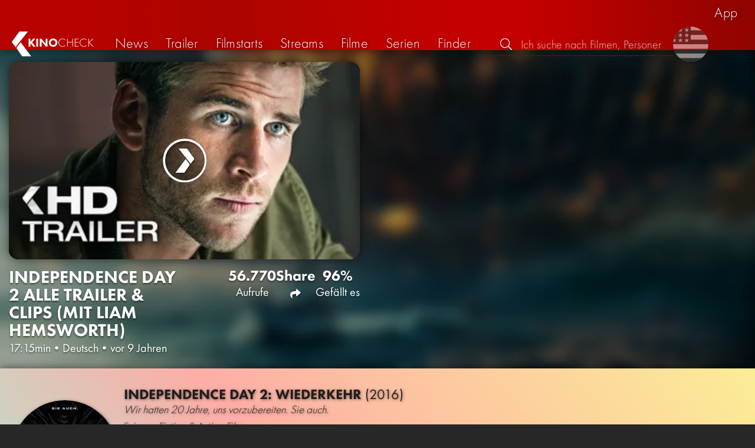

--- FILE ---
content_type: text/html; charset=UTF-8
request_url: https://kinocheck.de/trailer/tup/independence-day-2-alle-trailer-clips-german-deutsch-2016
body_size: 7264
content:
<!DOCTYPE html>
<html lang="de">
<head>
<title>Independence Day 2 ALLE Trailer &amp; Clips (mit Liam Hemsworth) | KinoCheck</title>
<meta charset="utf-8">
<meta name="HandheldFriendly" content="true">
<meta name="MobileOptimized" content="true">
<meta name="apple-mobile-web-app-status-bar-style" content="#A81010">
<meta name="article:published_time" content="2016-07-06T13:48:58+00:00" id="tw_i">
<meta name="author" content="KinoCheck">
<meta name="description" content="Offizieller &quot;Independence Day 2: Wiederkehr&quot; Trailer &amp; Clips Compilation Deutsch German 2016: Wir wussten immer, dass sie zurückkehren werden! Nachdem INDEPENDENCE DAY den Begriff Eventkino neu definiert hat, entführt das nächste epische ..." id="m_d">
<meta name="locale" content="de_DE">
<meta name="mobile-web-app-capable" content="yes">
<meta name="robots" content="max-snippet:-1, max-image-preview:large, max-video-preview:-1">
<meta name="theme-color" content="#A81010">
<meta name="twitter:card" content="summary_large_image" id="tw_c">
<meta name="twitter:description" content="Offizieller &quot;Independence Day 2: Wiederkehr&quot; Trailer &amp; Clips Compilation Deutsch German 2016: Wir wussten immer, dass sie zurückkehren werden! Nachdem INDEPENDENCE DAY den Begriff Eventkino neu definiert hat, entführt das nächste epische ..." id="tw_d">
<meta name="twitter:image" content="https://cdn.kinocheck.com/i/w=1200/4x13t7phsk.jpg" id="tw_i">
<meta name="twitter:site" content="@KinoCheck">
<meta name="twitter:title" content="Independence Day 2 ALLE Trailer &amp; Clips (mit Liam Hemsworth)" id="tw_t">
<meta name="viewport" content="height=device-height, width=device-width, initial-scale=1, minimum-scale=1.0, maximum-scale=5.0">
<meta property="article:author" content="KinoCheck">
<meta property="fb:app_id" content="1164815426866440">
<meta property="og:description" content="Offizieller &quot;Independence Day 2: Wiederkehr&quot; Trailer &amp; Clips Compilation Deutsch German 2016: Wir wussten immer, dass sie zurückkehren werden! Nachdem INDEPENDENCE DAY den Begriff Eventkino neu definiert hat, entführt das nächste epische ..." id="og_d">
<meta property="og:image" content="https://cdn.kinocheck.com/i/w=1200/4x13t7phsk.jpg" id="og_i">
<meta property="og:locale" content="de_DE">
<meta property="og:site_name" content="KinoCheck">
<meta property="og:title" content="Independence Day 2 ALLE Trailer &amp; Clips (mit Liam Hemsworth)" id="og_t">
<meta property="og:type" content="article">
<meta property="og:url" content="https://kinocheck.de/trailer/tup/independence-day-2-alle-trailer-clips-german-deutsch-2016" id="og_u">
<link rel="apple-touch-icon" sizes="192x192" href="/images/fav.png">
<link rel="canonical" href="https://kinocheck.de/trailer/tup/independence-day-2-alle-trailer-clips-german-deutsch-2016" id="l_c">
<link rel="icon" type="image/png" sizes="192x192" href="/images/fav.png">
<link rel="image_src" href="https://cdn.kinocheck.com/i/w=480/4x13t7phsk.jpg" id="l_image_src">
<style nonce="SoAGKNdGzHVgoAkm/dc4g5NOpqs=">html{height:100%}body,html{margin:0;padding:0;background:#282727;color:#e6e6e6;font-family:'Open Sans',sans-serif;font-size:16px;font-weight:300;line-height:1.5;}#header{position:fixed;bottom:0;right:0;left:0;width:100%;height:60px;padding:0;background:#aa0019;background:linear-gradient(91deg,#b70100 10%,#ac0500 30%,#c40000 60%,#c40000 70%,#8f0400 100%)/*linear-gradient(72deg,#b70100 7%,#9c0a06 36%,#ab0702 74%,#b50803 100%)*/;box-shadow:0 0 15px 0 rgba(0,0,0,.5);backface-visibility:hidden;z-index:99}#header .wrapper-content{display:none}#footer{display:none}#content{display:none}#loading-indicator{display:none;position:fixed;top:0;right:0;bottom:0;left:0;width:100%;height:100%;background:rgba(0,0,0,.5);z-index:90;}#loading-indicator.active{display:block;}#loading-indicator.active-blocking{background:#282727;z-index:99;}#loading-indicator .icon{display:block;width:100px;height:100px;position:absolute;top:50%;left:50%;transform:translate(-50%,-50%) scaleX(-1)}#loading-indicator .icon svg{display:block;width:100%;height:100%;fill:#fff}#loading-indicator .icon:after,#loading-indicator .icon:before{content:'';display:block;position:absolute;top:0;right:0;bottom:0;left:0;width:100%;height:100%;border:7px solid;border-radius:50%;border-color:#b70100 transparent transparent transparent;box-sizing:border-box;animation:button-play-loading 1.2s cubic-bezier(.5,0,.5,1) infinite;z-index:2}#loading-indicator .icon:after{animation-delay:-.45s}#loading-indicator .icon:before{animation-delay:-.3s}@keyframes button-play-loading{0%{transform:rotate(0)}100%{transform:rotate(360deg)}}.fa-secondary{opacity:.75}@media only screen and (min-width:1200px){#header{top:0;bottom:auto;height:75px}}</style><link rel="preconnect" href="https://cdn.kinocheck.com"><link rel="dns-prefetch" href="https://cdn.kinocheck.com"><link rel="preload" href="https://cdn.kinocheck.com/css/min.css?v=0.8.250" as="style">
<link rel="prefetch" href="https://cdn.kinocheck.com/translations/de.json" as="fetch" crossorigin="anonymous">
<link rel="preload" href="https://cdn.kinocheck.com/js/min.js?v=0.8.250" as="script">
<link rel="preload" href="https://cdn.kinocheck.com/fonts/Futura-Web/Futura-Web-Light.woff2" as="font" type="font/woff2" crossorigin="anonymous">
<link rel="preload" href="https://cdn.kinocheck.com/fonts/Futura-Web/Futura-Web-Regular.woff2" as="font" type="font/woff2" crossorigin="anonymous">
<link rel="preload" href="https://cdn.kinocheck.com/fonts/Futura-Web/Futura-Web-Heavy.woff2" as="font" type="font/woff2" crossorigin="anonymous">
<link rel="preload" href="https://cdn.kinocheck.com/fonts/OpenSans/OpenSans-Light.woff2" as="font" type="font/woff2" crossorigin="anonymous">
<link rel="preload" href="https://cdn.kinocheck.com/fonts/OpenSans/OpenSans-Regular.woff2" as="font" type="font/woff2" crossorigin="anonymous">
<link rel="preload" href="https://cdn.kinocheck.com/fonts/OpenSans/OpenSans-Bold.woff2" as="font" type="font/woff2" crossorigin="anonymous">
<link rel="preload" href="https://cdn.kinocheck.com/i/w=480/4x13t7phsk.jpg" as="image" imagesrcset="https://cdn.kinocheck.com/i/w=320/4x13t7phsk.jpg 320w, https://cdn.kinocheck.com/i/w=480/4x13t7phsk.jpg 480w, https://cdn.kinocheck.com/i/w=640/4x13t7phsk.jpg 640w, https://cdn.kinocheck.com/i/w=960/4x13t7phsk.jpg 960w, https://cdn.kinocheck.com/i/w=1280,b/4x13t7phsk.jpg 1280w" imagesizes="100vw">
<link rel="preload" href="https://cdn.kinocheck.com/i/w=480,h=480,b/diwzfo0w4f.jpg" as="image" imagesrcset="https://cdn.kinocheck.com/i/w=320,h=320,b/diwzfo0w4f.jpg 320w, https://cdn.kinocheck.com/i/w=480,h=480,b/diwzfo0w4f.jpg 480w, https://cdn.kinocheck.com/i/w=640,h=480,b/diwzfo0w4f.jpg 640w, https://cdn.kinocheck.com/i/w=960,h=640,b/diwzfo0w4f.jpg 960w, https://cdn.kinocheck.com/i/w=1280,b/diwzfo0w4f.jpg 1280w" imagesizes="100vw">
<script type="application/ld+json">{"@context":"https://schema.org","@type":"VideoObject","name":"Independence Day 2 ALLE Trailer & Clips (mit Liam Hemsworth)","description":"Offizieller \"Independence Day 2: Wiederkehr\" Trailer & Clips Compilation Deutsch German 2016: Wir wussten immer, dass sie zurückkehren werden! Nachdem INDEPENDENCE DAY den Begriff Eventkino neu definiert hat, entführt das nächste epische ...","uploadDate":"2016-07-06T13:48:58+00:00","duration":"PT17M15S","@id":"https://kinocheck.de/trailer/tup/independence-day-2-alle-trailer-clips-german-deutsch-2016#video","url":"https://kinocheck.de/trailer/tup/independence-day-2-alle-trailer-clips-german-deutsch-2016","mainEntityOfPage":{"@type":"WebPage","@id":"https://kinocheck.de/trailer/tup/independence-day-2-alle-trailer-clips-german-deutsch-2016"},"embedUrl":"https://www.youtube.com/embed/-scx-EG02Yc","thumbnailUrl":"https://cdn.kinocheck.com/i/ghq6r03f2j.jpg","inLanguage":"de","publisher":{"@type":"Organization","name":"KinoCheck","url":"https://kinocheck.de","logo":{"@type":"ImageObject","url":"https://kinocheck.de/images/logo.svg","width":600,"height":60}},"potentialAction":{"@type":"WatchAction","target":{"@type":"EntryPoint","urlTemplate":"https://kinocheck.de/trailer/tup/independence-day-2-alle-trailer-clips-german-deutsch-2016"}},"interactionStatistic":{"@type":"InteractionCounter","interactionType":{"@type":"WatchAction"},"userInteractionCount":56770}}</script></head>
<body data-ident="video">
<div id="header" class="wrapper box-shadow-1"><div class="wrapper-content"><div id="menu-icon" class="icon-shadow"><svg><use xlink:href="/images/sprites.svg#bars"></use></svg></div><div id="logo-wrapper"><a id="logo" href="/"><svg><use xmlns:xlink="http://www.w3.org/1999/xlink" xlink:href="/images/sprites.svg#kc"></use></svg><div id="logo-title"><span>Kino</span>Check</div></a></div><ul id="nav" class="nav-list"><li class="item item-mobile item-sub item-first">                
                <a href="/impressum" title="Unser Impressum">Impressum</a>
                <a href="/datenschutzerklaerung" title="Erfahre mehr über den Umgang Deiner Daten">Datenschutzerklärung</a>
                <a id="language-switcher-menu" title="Switch to English">Switch to English</a>
            </li><li class="item"><a href="/news" title="Die neuesten News rund um Kino und TV" data-mtm-push="[&quot;trackEvent&quot;,&quot;Navigation&quot;,&quot;Click&quot;,&quot;News&quot;]"><span class="text">News</span><span class="icon"><svg><use xlink:href="/images/sprites.svg#newspaper-solid"></use></svg></span></a></li><li class="item"><a href="/trailers" title="Die neuesten und beliebtesten Trailer" data-mtm-push="[&quot;trackEvent&quot;,&quot;Navigation&quot;,&quot;Click&quot;,&quot;Trailer&quot;]"><span class="text">Trailer</span><span class="icon"><svg><use xlink:href="/images/sprites.svg#play-circle-solid"></use></svg></span></a></li><li class="item"><a href="/filmstarts" title="Die aktuellen Filmstarts im Überblick" data-mtm-push="[&quot;trackEvent&quot;,&quot;Navigation&quot;,&quot;Click&quot;,&quot;Filmstarts&quot;]"><span class="text">Filmstarts</span><span class="icon"><svg><use xlink:href="/images/sprites.svg#ticket-alt-solid"></use></svg></span></a></li><li class="item"><a href="/streaming-guides" title="Mit den KinoCheck Streaming Guides siehst du auf einen Blick alle neuen Filme und Serien auf Netflix, Amazon Prime Video, Disney+ und mehr – inklusive Trailer!" data-mtm-push="[&quot;trackEvent&quot;,&quot;Navigation&quot;,&quot;Click&quot;,&quot;Streams&quot;]"><span class="text">Streams</span><span class="icon"><svg><use xlink:href="/images/sprites.svg#what-to-watch"></use></svg></span></a></li><li class="item"><a href="/filme" title="Unsere Filmdatenbank" data-mtm-push="[&quot;trackEvent&quot;,&quot;Navigation&quot;,&quot;Click&quot;,&quot;Filme&quot;]"><span class="text">Filme</span><span class="icon"><svg><use xlink:href="/images/sprites.svg#camera-movie-solid"></use></svg></span></a></li><li class="item"><a href="/serien" title="Unsere Seriendatenbank" data-mtm-push="[&quot;trackEvent&quot;,&quot;Navigation&quot;,&quot;Click&quot;,&quot;Serien&quot;]"><span class="text">Serien</span><span class="icon"><svg><use xlink:href="/images/sprites.svg#tv-retro-solid"></use></svg></span></a></li><li class="item"><a href="/finder" title="Wir finden für dich dein nächstes Streaming Highlight auf Amazon Prime Video, Disney+, Apple TV oder Netflix!" data-mtm-push="[&quot;trackEvent&quot;,&quot;Navigation&quot;,&quot;Click&quot;,&quot;Finder&quot;]"><span class="text">Finder</span><span class="icon"><svg><use xlink:href="/images/sprites.svg#what-to-watch"></use></svg></span></a></li></ul><div id="search" title="Durchsuche unsere Trailer- und Film-Datenbank"><div id="search-icon" class="icon icon-shadow active"><svg><use xlink:href="/images/sprites.svg#search"></use></svg></div><div id="search-icon-cancel" class="icon icon-shadow"><svg><use xlink:href="/images/sprites.svg#times"></use></svg></div><label id="search-label"><span>Suche</span><input id="search-input" type="text" placeholder="Ich suche nach Filmen, Personen, Genres, ..." maxlength="64" autocomplete="off"></label></div><a id="language-switcher-icon" class="icon icon-shadow" title="Switch to English"><svg><use xlink:href="/images/sprites.svg#flag-us"></use></svg></a><a href="/app" class="app-top-menu" title="Die KinoCheck-App">App</a></div></div>
<section id="content">
<section class="header-video box-shadow-1"><div class="backdrop-movie image-wrapper color-miesturquoise"><picture><source type="image/jpeg" srcset="https://cdn.kinocheck.com/i/w=320,h=320,b/diwzfo0w4f.jpg 320w, https://cdn.kinocheck.com/i/w=480,h=480,b/diwzfo0w4f.jpg 480w, https://cdn.kinocheck.com/i/w=640,h=480,b/diwzfo0w4f.jpg 640w, https://cdn.kinocheck.com/i/w=960,h=640,b/diwzfo0w4f.jpg 960w, https://cdn.kinocheck.com/i/w=1280,b/diwzfo0w4f.jpg 1280w"><img src="https://cdn.kinocheck.com/i/w=480,h=480,b/diwzfo0w4f.jpg" alt="Image for Independence Day 2: Wiederkehr"></picture></div><div id="header_video_wrapper" class="wrapper wrapper-content header-video-wrapper"><header id="video_title" class="header-video-title"><h1 class="title" translate="no">Independence Day 2 ALLE Trailer & Clips (mit Liam Hemsworth)</h1><div class="subtitle"><span class="length">17:15min</span><span>•</span><span class="language">Deutsch</span><span>•</span><span class="published" title="6. Juli 2016">vor 9 Jahren</span></div></header><div class="video-player-wrapper"><div class="video-container"><div class="video-player box-shadow-1" data-youtubeId="-scx-EG02Yc" data-youtube-id="-scx-EG02Yc"><div class="video-player-thumbnail video-thumbnail image-wrapper color-girlsclub"><picture><source type="image/jpeg" srcset="https://cdn.kinocheck.com/i/w=360/4x13t7phsk.jpg" /><img src="https://cdn.kinocheck.com/i/w=360/4x13t7phsk.jpg" alt="Bild zu Independence Day 2 ALLE Trailer &amp; Clips (mit Liam Hemsworth)" /></picture><div class="video-player-icon icon icon-logo button-play icon-shadow"><svg><use xmlns:xlink="http://www.w3.org/1999/xlink" xlink:href="/images/sprites.svg#kc-play"></use></svg></div></div><div class="iframe"></div><noscript class="video-noscript"><div>Um Videos abspielen zu können, muss Javascript für die Domains<br /><strong>kinocheck.de</strong> bzw. <strong>*.kinocheck.de</strong><br />aktiviert sein.</div></noscript></div></div></div><footer id="footer_video_title" class="footer-video-title"><ul class="stats"><li class="views"><div>56.770</div> Aufrufe</li><li class="shares share" title="Teilen"><div>Share</div><span class="icon icon-shadow"><svg><use xlink:href="/images/sprites.svg#share"></use></svg></span></li><li class="likes"><div>96%</div> Gefällt es</li></ul></footer><aside id="header_video_sidebar" class="header-video-sidebar"></aside></div></section><template id="video_swiper_vertical"><div class="swipe-vertical-item" data-custom-id="tup" data-youtube-id="-scx-EG02Yc"><section class="header-video box-shadow-1"><div class="backdrop-movie image-wrapper color-miesturquoise"><picture><source type="image/jpeg" srcset="https://cdn.kinocheck.com/i/w=320,h=320,b/diwzfo0w4f.jpg 320w, https://cdn.kinocheck.com/i/w=480,h=480,b/diwzfo0w4f.jpg 480w, https://cdn.kinocheck.com/i/w=640,h=480,b/diwzfo0w4f.jpg 640w, https://cdn.kinocheck.com/i/w=960,h=640,b/diwzfo0w4f.jpg 960w, https://cdn.kinocheck.com/i/w=1280,b/diwzfo0w4f.jpg 1280w"><img src="https://cdn.kinocheck.com/i/w=480,h=480,b/diwzfo0w4f.jpg" alt="Image for Independence Day 2: Wiederkehr"></picture></div><div id="header_video_wrapper" class="wrapper wrapper-content header-video-wrapper"><header id="video_title" class="header-video-title"><h1 class="title" translate="no"><a href="/trailer/tup/independence-day-2-alle-trailer-clips-german-deutsch-2016" target="_blank">Independence Day 2 ALLE Trailer & Clips (mit Liam Hemsworth)</a></h1><div class="subtitle"><span class="length">17:15min</span><span>•</span><span class="language">Deutsch</span><span>•</span><span class="published" title="6. Juli 2016">vor 9 Jahren</span></div></header><div class="video-player-wrapper"><div class="video-container"><div class="video-player box-shadow-1" data-youtube-id="-scx-EG02Yc"><div class="video-player-thumbnail video-thumbnail image-wrapper color-girlsclub"><picture><source type="image/jpeg" srcset="https://cdn.kinocheck.com/i/w=320/4x13t7phsk.jpg 320w, https://cdn.kinocheck.com/i/w=480/4x13t7phsk.jpg 480w, https://cdn.kinocheck.com/i/w=640/4x13t7phsk.jpg 640w, https://cdn.kinocheck.com/i/w=960/4x13t7phsk.jpg 960w, https://cdn.kinocheck.com/i/w=1280,b/4x13t7phsk.jpg 1280w"><img src="https://cdn.kinocheck.com/i/w=480/4x13t7phsk.jpg" alt="Bild zu Independence Day 2 ALLE Trailer &amp; Clips (mit Liam Hemsworth)"></picture><div class="video-player-icon icon icon-logo button-play icon-shadow"><svg><use xmlns:xlink="http://www.w3.org/1999/xlink" xlink:href="/images/sprites.svg#kc-play"></use></svg></div></div><div class="iframe"></div></div></div></div><footer id="footer_video_title" class="footer-video-title"><ul class="stats"><li class="views"><div>56.770</div> Aufrufe</li><li class="comments" title="Kommentare"><div>45</div><span class="icon icon-shadow"><svg><use xlink:href="/images/sprites.svg#comments"></use></svg></span></li><li class="shares share" title="Teilen"><div>Share</div><span class="icon icon-shadow"><svg><use xlink:href="/images/sprites.svg#share"></use></svg></span></li><li class="likes"><div>96%</div> Gefällt es</li></ul></footer></div></section><div class="wrapper resource-banner box-shadow-1 color-girlsclub"><div class="wrapper-content"><div class="content"><div class="thumbnail-poster"><a href="/film/2cr/independence-day-wiederkehr-2016" title="Klicke auf das Poster, um alle Informationen für 'Independence Day 2: Wiederkehr' zu erhalten" class="link image-wrapper color-girlsclub" data-image="4zmy7zuoru" data-image-alt="Poster for Independence Day 2: Wiederkehr"></a></div><div class="information"><h2 class="title movie-title" translate="no"><a href="/film/2cr/independence-day-wiederkehr-2016">Independence Day 2: Wiederkehr <span>(2016)</span></a></h2><p class="tagline">Wir hatten 20 Jahre, uns vorzubereiten. Sie auch.</p><div class="details"><p class="director"><a href="/filme/scifi/all/trending/1">Science Fiction</a> & <a href="/filme/action/all/trending/1">Action</a> Film</p><p class="director">mit <a href="/person/1lmpv/liam-hemsworth-1990" translate="no">Liam Hemsworth</a>, <a href="/person/kbi2m/jeff-goldblum-1952" translate="no">Jeff Goldblum</a> und <a href="/person/37tqg/bill-pullman-1953" translate="no">Bill Pullman</a></p><p class="genres">Seit <strong>14. Juli 2016</strong> im Kino</p></div><div class="streaming-buttons"><div class="sharing-buttons"><a class="share-button" href="/film/2cr/independence-day-wiederkehr-2016/#list_movie_streams" title="Streame Independence Day 2: Wiederkehr jetzt auf den offiziellen Streaming-Plattformen: Disney Plus"><div class="icon"><svg><use href="/images/sprites.svg#stream"></use></svg></div> <span>Streamen</span></a><a class="share-button" data-action="share" data-title="Independence Day 2: Wiederkehr" data-url="https://kinocheck.de/film/2cr/independence-day-wiederkehr-2016" href="#" target="_blank"><div class="icon"><svg><use xlink:href="/images/sprites.svg#share"></use></svg></div> <span>Teilen</span></a><a class="share-button r8-button" href="https://r8app.com/movies?t=movie&it=kc&i=2cr&s=kc&m=web&f=button&l=de&b=ac&ac=watchlist&us=kinocheck" target="_blank"><div class="icon"><svg viewBox="0 0 384 512" xmlns="http://www.w3.org/2000/svg">
        <path d="M0 512V48C0 21.49 21.49 0 48 0h288c26.51 0 48 21.49 48 48v464L192 400 0 512z"
              fill="#fff" />
        <line x1="192" y1="160" x2="192" y2="288" stroke="#000" stroke-width="36" stroke-linecap="round""/>
        <line x1="128" y1="224" x2="256" y2="224" stroke="#000" stroke-width="36" stroke-linecap="round"/>
    </svg></div> <span>R8 Watchlist</span></a></div></div></div></div><aside class="list-resources"><section class="resource-banner-video"><a class="anchor" href="/trailer/2ld/independence-day-2-wiederkehr-trailer-german-deutsch-2016" title="Video"><div class="thumbnail"><div class="image-wrapper color-miesturquoise" data-image="fl689pqspz" data-image-alt="Vorschaubild für Video"></div><div class="details"><div class="detail"><svg class="icon"><use xmlns:xlink="http://www.w3.org/1999/xlink" xlink:href="/images/sprites.svg#eye"></use></svg> 1.7M</div><div class="detail"><svg class="icon"><use xmlns:xlink="http://www.w3.org/1999/xlink" xlink:href="/images/sprites.svg#heart"></use></svg> 96%</div><div class="detail">2:15</div></div></div><div class="info"><span class="type">Video</span><span>Gefällt <strong>96%</strong> von <strong>1.686.373</strong></span></div></a></section><section class="resource-banner-video"><a class="anchor" href="/trailer/5po/independence-day-2-wiederkehr-trailer-2-german-deutsch-2016" title="Trailer 2"><div class="thumbnail"><div class="image-wrapper color-encyan" data-image="sen4zce2ie" data-image-alt="Vorschaubild für Trailer 2"></div><div class="details"><div class="detail"><svg class="icon"><use xmlns:xlink="http://www.w3.org/1999/xlink" xlink:href="/images/sprites.svg#eye"></use></svg> 284.5K</div><div class="detail"><svg class="icon"><use xmlns:xlink="http://www.w3.org/1999/xlink" xlink:href="/images/sprites.svg#heart"></use></svg> 97%</div><div class="detail">2:32</div></div></div><div class="info"><span class="type">Trailer 2</span><span>Gefällt <strong>97%</strong> von <strong>284.469</strong></span></div></a></section><section class="resource-banner-video"><a class="anchor" href="/trailer/zyc/independence-day-2-der-krieg-von-1996-2016" title="Featurette"><div class="thumbnail"><div class="image-wrapper color-ladylike" data-image="lzpdq4ilj2" data-image-alt="Vorschaubild für Featurette"></div><div class="details"><div class="detail"><svg class="icon"><use xmlns:xlink="http://www.w3.org/1999/xlink" xlink:href="/images/sprites.svg#eye"></use></svg> 195.3K</div><div class="detail"><svg class="icon"><use xmlns:xlink="http://www.w3.org/1999/xlink" xlink:href="/images/sprites.svg#heart"></use></svg> 96%</div><div class="detail">4:20</div></div></div><div class="info"><span class="type">Featurette</span><span>Gefällt <strong>96%</strong> von <strong>195.300</strong></span></div></a></section></aside></div></div></div></template><div class="wrapper resource-banner box-shadow-1 color-girlsclub"><div class="wrapper-content"><div class="content"><div class="thumbnail-poster"><a href="/film/2cr/independence-day-wiederkehr-2016" title="Klicke auf das Poster, um alle Informationen für 'Independence Day 2: Wiederkehr' zu erhalten" class="link image-wrapper color-girlsclub" data-image="4zmy7zuoru" data-image-alt="Poster for Independence Day 2: Wiederkehr"></a></div><div class="information"><h2 class="title movie-title" translate="no"><a href="/film/2cr/independence-day-wiederkehr-2016">Independence Day 2: Wiederkehr <span>(2016)</span></a></h2><p class="tagline">Wir hatten 20 Jahre, uns vorzubereiten. Sie auch.</p><div class="details"><p class="director"><a href="/filme/scifi/all/trending/1">Science Fiction</a> & <a href="/filme/action/all/trending/1">Action</a> Film</p><p class="director">mit <a href="/person/1lmpv/liam-hemsworth-1990" translate="no">Liam Hemsworth</a>, <a href="/person/kbi2m/jeff-goldblum-1952" translate="no">Jeff Goldblum</a> und <a href="/person/37tqg/bill-pullman-1953" translate="no">Bill Pullman</a></p><p class="genres">Seit <strong>14. Juli 2016</strong> im Kino</p></div><div class="streaming-buttons"><div class="sharing-buttons"><a class="share-button" href="/film/2cr/independence-day-wiederkehr-2016/#list_movie_streams" title="Streame Independence Day 2: Wiederkehr jetzt auf den offiziellen Streaming-Plattformen: Disney Plus"><div class="icon"><svg><use href="/images/sprites.svg#stream"></use></svg></div> <span>Streamen</span></a><a class="share-button" data-action="share" data-title="Independence Day 2: Wiederkehr" data-url="https://kinocheck.de/film/2cr/independence-day-wiederkehr-2016" href="#" target="_blank"><div class="icon"><svg><use xlink:href="/images/sprites.svg#share"></use></svg></div> <span>Teilen</span></a><a class="share-button r8-button" href="https://r8app.com/movies?t=movie&it=kc&i=2cr&s=kc&m=web&f=button&l=de&b=ac&ac=watchlist&us=kinocheck" target="_blank"><div class="icon"><svg viewBox="0 0 384 512" xmlns="http://www.w3.org/2000/svg">
        <path d="M0 512V48C0 21.49 21.49 0 48 0h288c26.51 0 48 21.49 48 48v464L192 400 0 512z"
              fill="#fff" />
        <line x1="192" y1="160" x2="192" y2="288" stroke="#000" stroke-width="36" stroke-linecap="round""/>
        <line x1="128" y1="224" x2="256" y2="224" stroke="#000" stroke-width="36" stroke-linecap="round"/>
    </svg></div> <span>R8 Watchlist</span></a></div></div></div></div><aside class="list-resources"><section class="resource-banner-video"><a class="anchor" href="/trailer/2ld/independence-day-2-wiederkehr-trailer-german-deutsch-2016" title="Video"><div class="thumbnail"><div class="image-wrapper color-miesturquoise" data-image="fl689pqspz" data-image-alt="Vorschaubild für Video"></div><div class="details"><div class="detail"><svg class="icon"><use xmlns:xlink="http://www.w3.org/1999/xlink" xlink:href="/images/sprites.svg#eye"></use></svg> 1.7M</div><div class="detail"><svg class="icon"><use xmlns:xlink="http://www.w3.org/1999/xlink" xlink:href="/images/sprites.svg#heart"></use></svg> 96%</div><div class="detail">2:15</div></div></div><div class="info"><span class="type">Video</span><span>Gefällt <strong>96%</strong> von <strong>1.686.373</strong></span></div></a></section><section class="resource-banner-video"><a class="anchor" href="/trailer/5po/independence-day-2-wiederkehr-trailer-2-german-deutsch-2016" title="Trailer 2"><div class="thumbnail"><div class="image-wrapper color-encyan" data-image="sen4zce2ie" data-image-alt="Vorschaubild für Trailer 2"></div><div class="details"><div class="detail"><svg class="icon"><use xmlns:xlink="http://www.w3.org/1999/xlink" xlink:href="/images/sprites.svg#eye"></use></svg> 284.5K</div><div class="detail"><svg class="icon"><use xmlns:xlink="http://www.w3.org/1999/xlink" xlink:href="/images/sprites.svg#heart"></use></svg> 97%</div><div class="detail">2:32</div></div></div><div class="info"><span class="type">Trailer 2</span><span>Gefällt <strong>97%</strong> von <strong>284.469</strong></span></div></a></section><section class="resource-banner-video"><a class="anchor" href="/trailer/zyc/independence-day-2-der-krieg-von-1996-2016" title="Featurette"><div class="thumbnail"><div class="image-wrapper color-ladylike" data-image="lzpdq4ilj2" data-image-alt="Vorschaubild für Featurette"></div><div class="details"><div class="detail"><svg class="icon"><use xmlns:xlink="http://www.w3.org/1999/xlink" xlink:href="/images/sprites.svg#eye"></use></svg> 195.3K</div><div class="detail"><svg class="icon"><use xmlns:xlink="http://www.w3.org/1999/xlink" xlink:href="/images/sprites.svg#heart"></use></svg> 96%</div><div class="detail">4:20</div></div></div><div class="info"><span class="type">Featurette</span><span>Gefällt <strong>96%</strong> von <strong>195.300</strong></span></div></a></section></aside></div></div>
</section>
<div id="toasts" class="wrapper"></div><div id="loading-indicator" class="active active-blockingno-script"><div class="icon"><svg><use xmlns:xlink="http://www.w3.org/1999/xlink" xlink:href="/images/sprites.svg#kc-play"></use></svg></div></div><script nonce="bcch+3rqd3eOo1yPs6a04/eghRk=">let loadingIndicator=document.getElementById('loading-indicator'); loadingIndicator.classList.remove('no-script'); /*window.setTimeout(() => loadingIndicator.classList.add('active','active-blocking'), 100);*/</script><footer id="footer"><div class="wrapper"><div class="wrapper-content footer-nav"><section class="footer-nav-list"><svg><use xlink:href="/images/sprites.svg#ticket"></use></svg><span class="top-element">Demnächst im Kino</span><ul><li><a href="/film/zxx/avatar-3-fire-and-ash-2025">Avatar 3: Fire and Ash</a></li><li><a href="/film/f7s/stromberg-wieder-alles-wie-immer-2025">Stromberg: Wieder alles wie immer</a></li><li><a href="/film/mnf/five-nights-at-freddys-2-2025">Five Nights at Freddy’s 2</a></li><li><a href="/film/zkj/bibi-blocksberg-das-grosse-hexentreffen-2025">Bibi Blocksberg: Das große Hexentreffen</a></li><li><a href="/film/5o6/jujutsu-kaisen-execution-2025">Jujutsu Kaisen: Execution</a></li><li><a href="/film/fis/spongebob-schwammkopf-piraten-ahoi-2025">SpongeBob Schwammkopf: Piraten Ahoi!</a></li></ul></section><section class="footer-nav-list"><svg><use xlink:href="/images/sprites.svg#play-circle"></use></svg><span class="top-element">Top trailer</span><ul><li><a href="/trailer/u9i1/der-super-mario-galaxy-film-trailer-german-deutsch-2026" title="DER SUPER MARIO GALAXY FILM Trailer German Deutsch (2026)">Der Super Mario Galaxy Film</a></li><li><a href="/trailer/p4xy/man-darf-gar-nichts-mehr-sagen-stromberg-wieder-alles-wie-im" title="Man darf gar nichts mehr sagen! -Clip">Stromberg: Wieder alles wie immer</a></li><li><a href="/trailer/kl8e/die-tribute-von-panem-sunrise-on-the-reaping-trailer-german" title="DIE TRIBUTE VON PANEM: Sunrise on the Reaping Trailer German Deutsch (2026)">Die Tribute von Panem: Sunrise on the Reaping</a></li><li><a href="/trailer/6mv5/zoomania-2-finaler-trailer-german-deutsch-2025" title="ZOOMANIA 2 Finaler Trailer German Deutsch (2025)">Zoomania 2</a></li><li><a href="/trailer/n3g7/horst-schlaemmer-sucht-das-glueck-teaser-trailer-german-deut" title="HORST SCHLÄMMER SUCHT DAS GLÜCK Teaser Trailer German Deutsch (2026)">Horst Schlämmer sucht das Glück</a></li><li><a href="/trailer/85zp/return-to-silent-hill-trailer-german-deutsch-2026" title="RETURN TO SILENT HILL Trailer German Deutsch (2026)">Return to Silent Hill</a></li></ul></section><section class="footer-nav-list"><svg><use xlink:href="/images/sprites.svg#film"></use></svg><span class="top-element">Die besten Filme</span><ul><li><a href="/film/ahv/badlands-2025">Predator: Badlands</a></li><li><a href="/film/mez/pumuckl-und-das-grosse-missverstaendnis-2025">Pumuckl und das große Missverständnis</a></li><li><a href="/film/fgb/spider-man-4-brand-new-day-2026">Spider-Man 4: Brand New Day</a></li><li><a href="/film/a4g/momo-2025">Momo</a></li><li><a href="/film/yty/dangerous-animals-2025">Dangerous Animals</a></li><li><a href="/film/zd0/downton-abbey-das-grosse-finale-2025">Downton Abbey: Das große Finale</a></li></ul></section><section class="footer-nav-list"><svg><use xlink:href="/images/sprites.svg#envelope"></use></svg><span class="top-element">Kontakt und mehr</span><ul><li><a href="/kontakt" title="Kontaktiere uns ganz einfach per E-Mail, Soziale Medien oder über das Kontaktformular">Kontakt &amp; FAQ</a></li><li><a href="/App" title="Die KinoCheck-App">KinoCheck-App</a></li><li><a href="/sales" title="Zielgenaue Ads Kampagnen für Ihre Kampagne, mit dem KinoCheck-Extra: Wir müssen nicht raten, wem was gefällt. Wir wissen es!">Werbung buchen</a></li><li><a href="/jobs" title="Wir suchen stetig nach neuen Talenten, die unser Team bereichern!">Offene Stellen</a></li><li><a href="https://api.kinocheck.de" target="_blank" title="Binde unsere Trailer in dein eigenes Projekt ein">Video Schnittstelle (API)</a></li><li><a id="language-switcher" title="Switch to English">Switch to English</a></li></ul></section></div></div><div class="footer-note"><div class="wrapper"><span class="legal"><a href="/">KinoCheck</a> ™ by <a href="https://www.somemarketing.de" target="_blank">some.marketing GmbH</a>. All rights reserved.</span> <span class="report"><span id="error-report" class="anchor">Fehler melden</span> - <a href="/impressum" title="Unser Impressum">Impressum</a> - <a href="/datenschutzerklaerung" title="Erfahre mehr über den Umgang Deiner Daten">Datenschutzerklärung</a></span></div></div></footer>

<script type="application/json" id="page_settings">{"cdn":"cdn.kinocheck.com","cdn_img":"cdn.kinocheck.com","language":"de","languages":[{"text":"Deutsch","value":"de"},{"text":"English","value":"en"}],"genres":[{"value":"abenteuer","content":"Abenteuer"},{"value":"drama","content":"Drama"},{"value":"horror","content":"Horror"},{"value":"komoedie","content":"Kom\u00f6die"},{"value":"animation","content":"Animation"},{"value":"familie","content":"Familie"},{"value":"scifi","content":"Science Fiction"},{"value":"action","content":"Action"},{"value":"thriller","content":"Thriller"},{"value":"mystery","content":"Mystery"},{"value":"krimi","content":"Krimi"},{"value":"fantasy","content":"Fantasy"},{"value":"lovestory","content":"Lovestory"},{"value":"western","content":"Western"},{"value":"musik","content":"Musik"},{"value":"krieg","content":"Kriegsfilm"},{"value":"superhero","content":"Superhero"}],"order_by":[{"value":"popularity","content":"Beliebtheit"},{"value":"release","content":"Erscheinung"},{"value":"release-asc","content":"Erscheinung (aufst.)"},{"value":"name","content":"Name"},{"value":"name-desc","content":"Name (abst.)"}],"cache_version":"0.8.250"}</script>
<script type="application/json" id="content_data">{"page_ident":"video","content_class":null,"translations":[],"color":null,"backdrop":null,"video":{"video_id":"tup","youtube_id":"-scx-EG02Yc","title":"Independence Day 2 ALLE Trailer & Clips (mit Liam Hemsworth)","made_for_kids":0,"type":"Compilation","number":1,"language":"de","stats":{"views":56770,"likes":619,"dislikes":29,"shares":13,"comments":46}},"share":{"title":"Independence Day 2 ALLE Trailer & Clips (mit Liam Hemsworth)"},"playlist":null,"playlists":[{"playlist_id":41,"name":"Exklusiv bei Kino<span>Check<\/span>","description":"Sei der Erste, der exklusiv und vor allen Anderen die neuesten Trailer, Specials & mehr zu den aktuellen Kino- und TV-Produktionen sieht!","slug":"exklusiv"},{"playlist_id":29,"name":"Meist erwartete Filme","description":"Das sind die Videos zu den Hollywood Blockbustern, die ihr kaum noch erwarten k\u00f6nnt.","slug":"meist-erwartete-filme"}],"recommendations-exclude":["2ld","5po","zyc"],"resource":{"type":"movie","custom_id":"2cr","title":"Independence Day 2: Wiederkehr"},"canonical":"https:\/\/kinocheck.de\/trailer\/tup\/independence-day-2-alle-trailer-clips-german-deutsch-2016","request_time":null,"request_hash":null,"ratings":{"ios":{"rating":4.5,"review_count":20},"android":{"rating":4.5,"review_count":110},"app":{"rating":4.7,"review_count":622}}}</script>
<link rel="stylesheet" href="https://cdn.kinocheck.com/css/min.css?v=0.8.250">
<script src="https://cdn.kinocheck.com/js/min.js?v=0.8.250" nonce="bcch+3rqd3eOo1yPs6a04/eghRk="></script>
</body>
</html>

--- FILE ---
content_type: text/css
request_url: https://cdn.kinocheck.com/css/min.css?v=0.8.250
body_size: 29535
content:
@charset "utf-8";@font-face{font-family:Open Sans;font-style:normal;font-weight:300;font-display:fallback;src:local("Open Sans Light"),local("OpenSans-Light"),url(../fonts/OpenSans/OpenSans-Light-ext.woff2) format("woff2");unicode-range:u+0100-024f,u+0259,u+1e??,u+2020,u+20a0-20ab,u+20ad-20cf,u+2113,u+2c60-2c7f,u+a720-a7ff}@font-face{font-family:Open Sans;font-style:normal;font-weight:300;font-display:fallback;src:local("Open Sans Light"),local("OpenSans-Light"),url(../fonts/OpenSans/OpenSans-Light.woff2) format("woff2");unicode-range:u+00??,u+0131,u+0152-0153,u+02bb-02bc,u+02c6,u+02da,u+02dc,u+2000-206f,u+2074,u+20ac,u+2122,u+2191,u+2193,u+2212,u+2215,u+feff,u+fffd}@font-face{font-family:Open Sans;font-style:normal;font-weight:400;font-display:fallback;src:local("Open Sans Regular"),local("OpenSans-Regular"),url(../fonts/OpenSans/OpenSans-Regular-ext.woff2) format("woff2");unicode-range:u+0100-024f,u+0259,u+1e??,u+2020,u+20a0-20ab,u+20ad-20cf,u+2113,u+2c60-2c7f,u+a720-a7ff}@font-face{font-family:Open Sans;font-style:normal;font-weight:400;font-display:fallback;src:local("Open Sans Regular"),local("OpenSans-Regular"),url(../fonts/OpenSans/OpenSans-Regular.woff2) format("woff2");unicode-range:u+00??,u+0131,u+0152-0153,u+02bb-02bc,u+02c6,u+02da,u+02dc,u+2000-206f,u+2074,u+20ac,u+2122,u+2191,u+2193,u+2212,u+2215,u+feff,u+fffd}@font-face{font-family:Open Sans;font-style:normal;font-weight:600;font-display:fallback;src:local("Open Sans SemiBold"),local("OpenSans-SemiBold"),url(../fonts/OpenSans/OpenSans-SemiBold-ext.woff2) format("woff2");unicode-range:u+0100-024f,u+0259,u+1e??,u+2020,u+20a0-20ab,u+20ad-20cf,u+2113,u+2c60-2c7f,u+a720-a7ff}@font-face{font-family:Open Sans;font-style:normal;font-weight:600;font-display:fallback;src:local("Open Sans SemiBold"),local("OpenSans-SemiBold"),url(../fonts/OpenSans/OpenSans-SemiBold.woff2) format("woff2");unicode-range:u+00??,u+0131,u+0152-0153,u+02bb-02bc,u+02c6,u+02da,u+02dc,u+2000-206f,u+2074,u+20ac,u+2122,u+2191,u+2193,u+2212,u+2215,u+feff,u+fffd}@font-face{font-family:Open Sans;font-style:normal;font-weight:700;font-display:fallback;src:local("Open Sans Bold"),local("OpenSans-Bold"),url(../fonts/OpenSans/OpenSans-Bold-ext.woff2) format("woff2");unicode-range:u+0100-024f,u+0259,u+1e??,u+2020,u+20a0-20ab,u+20ad-20cf,u+2113,u+2c60-2c7f,u+a720-a7ff}@font-face{font-family:Open Sans;font-style:normal;font-weight:700;font-display:fallback;src:local("Open Sans Bold"),local("OpenSans-Bold"),url(../fonts/OpenSans/OpenSans-Bold.woff2) format("woff2");unicode-range:u+00??,u+0131,u+0152-0153,u+02bb-02bc,u+02c6,u+02da,u+02dc,u+2000-206f,u+2074,u+20ac,u+2122,u+2191,u+2193,u+2212,u+2215,u+feff,u+fffd}@font-face{font-family:Futura;src:local("Futura PT Web Light"),local("FuturaPTWebLight"),url(../fonts/Futura-Web/Futura-Web-Light.woff2) format("woff2"),url(../fonts/Futura-Web/Futura-Web-Light.eot) format("eot"),url(../fonts/Futura-Web/Futura-Web-Light.woff) format("woff");font-weight:300;font-display:fallback}@font-face{font-family:Futura;src:local("Futura PT Web Book"),local("FuturaPTWebBook"),url(../fonts/Futura-Web/Futura-Web-Regular.woff2) format("woff2"),url(../fonts/Futura-Web/Futura-Web-Regular.eot) format("eot"),url(../fonts/Futura-Web/Futura-Web-Regular.woff) format("woff");font-weight:400;font-display:fallback}@font-face{font-family:Futura;src:local("Futura PT Web Heavy"),local("FuturaPTWebHeavy"),url(../fonts/Futura-Web/Futura-Web-Heavy.woff2) format("woff2"),url(../fonts/Futura-Web/Futura-Web-Heavy.eot) format("eot"),url(../fonts/Futura-Web/Futura-Web-Heavy.woff) format("woff");font-weight:700;font-display:fallback}:root{color-scheme:dark light;--font-color:#fff;--color-main:#b30201;--color-main-lighter:#a50903;--top-positon:85px;--clamp-rows:2}body{backface-visibility:hidden;width:100vw;height:100vh;min-width:320px;color:var(--font-color)}body.overflow-hidden{overflow:hidden}.anchor,a{color:inherit;text-decoration:none;cursor:pointer}p,ul{margin:0;padding:0}ul{list-style:none}.h1,.h2,.h3,.h4,h1,h2,h3,h4,legend{margin:0;padding:0;font-family:Futura,sans-serif;font-weight:400;text-transform:uppercase}.smaller{font-size:.9em}.smaller-80{font-size:.8em}.grey{color:#aaa}.h1,h1{font-size:1.75em}.h1,.h2,form legend,h1,h2{font-weight:700;line-height:1.5em}.h2,form legend,h2{font-size:1.5em}.h3,h3{font-size:1.25em;line-height:1.25em}.h4,h4{font-size:1.1em;line-height:1.1em}.h1 span,.h2 span,.h3 span,h1 span,h2 span,h3 span{font-weight:300}a{cursor:pointer}h1 a,h2 a,h3 a,legend a{color:inherit;transition:color .2s}h1 a:hover,h2 a:hover,h3 a:hover,legend a:hover{color:var(--color-main)}p a{text-decoration:underline;text-decoration-style:dashed;cursor:pointer}.weight-default{font-weight:300}.strong,strong{font-weight:700}.nowrap{white-space:nowrap}.quotes:after,.quotes:before{content:'"'}#logo-title{display:block;position:absolute;font-size:20px;line-height:1.35;top:4px;left:27px;font-family:Futura,sans-serif;font-weight:300;text-transform:uppercase}#logo-title span{font-weight:700}.thumbnail-list{font-family:Futura,sans-serif}#header{backface-visibility:hidden}#header .wrapper-content{height:100%;margin-top:0;margin-bottom:0;display:grid;align-items:center;grid-template-columns:max-content 1fr max-content max-content;position:relative;z-index:3}#header svg{display:block;width:100%;height:100%;fill:#fff}.app-top-menu{position:relative;padding:0 10px;font-size:1.5em;font-weight:300;letter-spacing:.01em;line-height:1.75em;text-shadow:1px 1px 5px rgba(0,0,0,.5);font-family:Futura,sans-serif;height:100%;align-content:center;&:before{content:"";position:absolute;top:0;right:0;bottom:0;left:0;width:100%;height:100%;background:rgba(0,0,0,.1);opacity:0;transition:opacity .2s;z-index:-1}&.active:before,&:active:before,&:hover:before{opacity:1}}#logo,#logo-wrapper,#menu-icon,#search{display:block}#logo-wrapper{display:flex;justify-content:center}#logo{position:relative;flex:0 0 140px;height:40px;width:140px;display:flex}#logo>svg{position:absolute;top:2px;left:1px;display:block;height:35px;width:35px;z-index:2}#logo{transition:left .2s,transform .2s}#language-switcher-icon{display:none}#menu-icon,#search{flex:0 0 60px;width:60px;height:60px}#search{position:relative}#search-icon,#search-icon-cancel{position:absolute;top:0;left:0;width:60px;height:60px;cursor:pointer}#search-icon-cancel,#search-input,#search-label>span{display:none}#search-icon-cancel>svg,#search-icon>svg{position:absolute;left:17.5px;top:17.5px;width:25px;height:25px}#search-icon,#search-icon-cancel{display:block;opacity:0;visibility:hidden;z-index:2;transition:opacity .2s,visibility .2s}#search-icon-cancel.active,#search-icon.active{opacity:1;visibility:visible}.search-input-mobile{display:block;width:100%;margin:0 auto 15px;padding:5px 0;background:transparent;outline:none;border:none;border-bottom:3px solid grey;color:#fff;font-family:Futura,sans-serif;font-size:2.5em;font-weight:700;text-transform:uppercase;box-sizing:border-box}.search-input-mobile::placeholder{color:rgba(238,238,238,25%);text-align:center}#user-icon{position:relative;flex:0 0 60px;width:60px;height:60px}#user-icon>svg{position:absolute;left:17.5px;top:17.5px;width:25px;height:25px}#menu-icon>svg{position:absolute;left:15px;top:15px;width:30px;height:30px}#nav{display:flex;flex-direction:column;justify-content:flex-end;align-items:flex-end;position:fixed;top:0;bottom:60px;left:0;width:50%;min-width:230px;max-width:230px;padding:10px 20px;font-family:Futura,sans-serif;font-size:1.5em;font-weight:300;text-align:right;letter-spacing:.01em;text-shadow:1px 1px 10px rgba(0,0,0,.5);box-shadow:0 0 15px 0 rgba(0,0,0,.5);box-sizing:border-box;z-index:98;transition:visibility .2s,opacity .2s;will-change:opacity;opacity:0;visibility:hidden}#nav .item{padding:10px 0}#nav .item a{display:flex;align-items:center}#nav .item .icon{margin-left:20px;opacity:.75}#nav .item.item-sub{color:#d0d0d0;padding:0;font-size:1rem;text-transform:none}#nav .item.item-sub.item-first{margin-bottom:auto;align-self:center;text-align:center}#nav .item.item-sub.item-first a{color:#999;display:block}#nav .item.item-user{order:-1;font-size:1rem;line-height:1}#nav .item.item-user a{display:flex;flex-direction:column;grid-gap:5px;justify-content:center;align-items:flex-end}#nav .item.item-user .lowlight{font-size:.8em}#nav .item.item-user .username{font-weight:700}#language-switcher-menu{font-weight:bolder;padding:5px 0}#language-switcher-menu.disabled{opacity:.5;cursor:default}#nav_bg{position:fixed;top:0;right:0;bottom:60px;left:0;width:100%;background:rgba(0,0,0,.25);z-index:97}#nav .nav-list-sub{display:flex;flex-direction:column;justify-content:flex-end;align-items:flex-end;font-size:.8em}#nav .nav-list-sub .item{padding:5px 0}#footer{display:block;position:relative;padding-bottom:60px;background:#222;font-size:1em;line-height:1.25em;font-weight:300;box-shadow:0 -1px 4px rgba(0,0,0,.12),0 -1px 4px rgba(0,0,0,.18);z-index:2;backface-visibility:hidden}#footer header{margin-bottom:5px}#footer .footer-nav-list svg,#footer header svg{display:inline;width:20px;height:20px;margin-right:5px;fill:#fff;vertical-align:middle}#footer .top-element,#footer h1{display:inline;font-size:1.2em;line-height:inherit;font-weight:400;text-transform:uppercase;vertical-align:middle}#footer a:hover{text-decoration:underline}#footer a.disabled{opacity:.5;pointer-events:none}#footer .wrapper{margin:0 auto}#footer .footer-nav{display:flex;flex-wrap:wrap;justify-content:space-between}#footer .footer-nav-list{flex:1;min-width:230px;padding:10px 5px;margin-top:10px;box-sizing:border-box}#footer .footer-nav-list ul{margin-left:25px;margin-top:10px}#footer .footer-nav-list li{display:block}#footer .footer-nav-list a{display:inline-block;max-width:100%;white-space:nowrap;overflow:hidden;text-overflow:ellipsis}#footer .footer-note{display:flex;align-items:center;min-height:50px;background:#343333;padding:10px 0;box-sizing:border-box;box-shadow:0 -2px 6px rgba(0,0,0,.12),0 -2px 6px rgba(0,0,0,.18)}#footer .footer-note .wrapper{text-align:center;white-space:pre-wrap}#content{display:block;position:relative;backface-visibility:hidden;z-index:1}#content.blur{transform:translateZ(0);filter:blur(20px)}#content-backdrop{display:none}.box-shadow-1{box-shadow:0 0 15px 0 rgba(0,0,0,.5)}.icon-shadow>svg{filter:drop-shadow(1px 2px 2px rgba(0,0,0,.5))}.highlight{color:var(--color-main-lighter);font-weight:700;text-transform:uppercase;text-shadow:1px 1px 3px rgba(0,0,0,.5)}.lowlight{color:#999}.movie-title span{font-weight:lighter}.wrapper{padding:0 20px}.wrapper,.wrapper-content{position:relative;width:100%;box-sizing:border-box}.wrapper-content{margin:0 auto;max-width:1600px}.wrapper-padding{padding-top:20px;padding-bottom:0;box-sizing:border-box}.carousel-wrapper{position:relative}.carousel-wrapper .carousel-background{display:none}.carousel-wrapper:has(.color-girlsclub) .lowlight,.carousel-wrapper:has(.color-girlsclub) .title,.carousel-wrapper:has(.color-girlsclub) h1 a,.carousel-wrapper:has(.color-girlsclub) p{color:#fff;filter:drop-shadow(2px 2px 2px #000)}.carousel-wrapper:has(.color-girlsclub) .lowlight{color:#ffffff90}.carousel-wrapper .carousel-background{display:block;z-index:-1}.carousel-wrapper .carousel-background img{opacity:.75;mix-blend-mode:soft-Light}.header{position:relative;margin:0 0 10px}.header .first-line{position:relative;display:flex;align-items:center}.header.first-line-wrap .first-line{flex-wrap:wrap}.header.first-line-wrap .first-line h1,.header.first-line-wrap .first-line h2,.header.first-line-wrap .first-line h3{min-width:50%}.header h1,.header h2,.header h3{position:relative;flex:1 0;letter-spacing:-.03em;font-size:1.5em;line-height:1.2em}.header p{font-size:.9em}.header .pagination{display:none}@media only screen and (min-width:800px){.header.header-pagination .first-line{padding-right:105px;box-sizing:border-box}.header .pagination{position:absolute;display:flex;top:50%;right:0;align-items:center;transform:translateY(-50%)}.header .pagination>li{display:block;width:43px;height:43px;padding:5px;cursor:pointer;transition:transform .2s,opacity .2s;box-sizing:border-box}.header .pagination>li:last-child{margin-left:15px}.header .pagination>li.disabled{cursor:default;opacity:.5;transform:scale3d(.8,.8,.8)}.header .pagination>li>svg{display:block;width:100%;height:100%;fill:#fff}}.image,.image>img{display:block;width:100%;height:100%}.form{max-width:800px;margin:0 -10px}.form-element{position:relative;display:block;height:auto;transition:opacity .2s}.form-element.multiselect{position:relative;width:100%;max-width:400px}.form-element.multiselect .chevron{position:absolute;top:50%;right:0;width:1em;height:1em;transform:translate(-50%,-50%);pointer-events:none;display:inline-block;box-sizing:content-box}.form-element.multiselect button{display:flex;width:100%}.form-element.multiselect input.multiselect-input{padding:7px;background:#333;border:none;outline:none;border-radius:3px;color:#fff;font-size:1em;font-weight:400;line-height:1.2em;text-shadow:none;box-sizing:border-box;cursor:auto}.form-element.multiselect .multiselect-options{position:absolute;top:100%;left:0;right:0;background:#333;border:1px solid #222;color:#fff;border-radius:5px;max-height:200px;overflow-y:auto;z-index:1000;display:none}.form-element.multiselect .multiselect-options.show{display:block}.form-element.multiselect .multiselect-options label{display:flex;align-items:center;padding:0 4px;cursor:pointer}.form-element.multiselect .multiselect-options label:hover{background-color:#555}.form-element.multiselect .multiselect-options input[type=checkbox]{margin-right:10px;flex:0 1 10%}.form-element-hidden{display:none!important}.form-element-disabled{opacity:.5;pointer-events:none}.form p{margin:5px 18px!important}.form-legend-required{font-size:.8em!important;text-align:right}.form-legend-required .form-element>p:before{content:"* ";color:#a80f0f}.form .buttons{display:flex;flex-wrap:wrap;box-sizing:border-box}.form .buttons .button{margin:5px}.form .buttons,.form .checkbox-wrapper,.form .dropdown-wrapper,.form .input-wrapper{position:relative;padding:5px 10px}.form-item-required .form-element:after{position:absolute;top:6px;right:8px;content:"*";color:#a80f0f}.form-item-select.form-item-required .form-element:after{right:18px}.form-items{display:grid;grid-auto-flow:row;grid-gap:10px}.form-items a{text-decoration:underline}.form-item{position:relative}.form-item .input-textarea-counter{position:absolute;bottom:10px;right:10px;color:#6e6c6d;font-size:.8em}.button{position:relative;display:flex;padding:10px;background:transparent;border:none;outline:none;border-radius:3px;color:#f0f0f0;font-size:.9em;font-weight:400;text-align:center;text-shadow:1px 1px 5px rgba(0,0,0,.5);box-shadow:0 0 3px 0 rgba(0,0,0,.5);transition:opacity .2s;overflow:hidden;cursor:pointer;box-sizing:border-box;justify-content:center;display:grid;grid-template-areas:"a"}.button,.button.button-icon-text{grid-template-columns:max-content 1fr;align-items:center}.button.button-icon-text{display:grid;grid-template-areas:"b a";grid-gap:5px}.button .icon{grid-area:b}.button .content{grid-area:a}.button.button-big{font-size:1.1em}.button:focus{box-shadow:0 0 0 2px #aa0019}.button-icon:before,.button:before{content:"";position:absolute;top:0;left:0;height:100%;width:200%;background:linear-gradient(93deg,#555,#4a4a4a 50%,#555);transition:left .2s;z-index:1}.button-icon:before{z-index:-2}.button.button-color:before{background:inherit}.button.button-red:before{background:linear-gradient(93deg,#a80f0f,#8b201e 50%,#a80f0f)}.button.button-purple:before{background:linear-gradient(93deg,#3e107e,#5719aa 50%,#3e107e)}.button.button-blank{box-shadow:none;transition:box-shadow .2s}.button.button-blank:hover{box-shadow:0 0 3px 0 rgba(0,0,0,.5)}.button.button-blank:before{display:none}.button.button-cancel{background:#323232}.button.button-font-big{font-size:1.1em}.button.button-fit-content{width:fit-content}.button-icon:focus:before,.button-icon:hover:before,.button:focus:before,.button:hover:before{left:-100%}.button>div{position:relative;display:flex;z-index:2}.button>div span{flex:1}.button>div .icon{flex:0 0 1.25em;height:1.25em;margin-right:2px}.button-wrapper{display:flex;align-items:center}.button-checkbox{display:none}.button-checkbox-label{position:relative;height:20px;width:20px;margin-left:7px;margin-right:-3px}.button-checkbox-label svg{display:block;width:100%;height:100%;fill:#757575;transition:fill .2s}.button-checkbox:checked+.button-checkbox-label svg.checked{fill:#43a047}.button-group{display:flex;padding:0}.button-group :nth-child(n+2):nth-last-child(n+2){border-radius:0}.button-group :first-child{border-top-right-radius:0;border-bottom-right-radius:0}.button-group :last-child{border-top-left-radius:0;border-bottom-left-radius:0}.buttons{display:flex;grid-gap:15px;align-items:center}.buttons.buttons-center{justify-content:center}.buttons .button{flex:0 0 auto}.overlay{position:fixed;top:0;right:0;bottom:60px;left:0;width:100%;opacity:1;visibility:visible;overflow:auto;z-index:90}.overlay.overlay-dominant{top:0!important;bottom:0!important;z-index:101}.overlay.backdrop-filter{background:rgba(0,0,0,.75);-webkit-backdrop-filter:blur(20px);backdrop-filter:blur(20px)}.overlay.hidden{transition:opacity .2s,visibility .2s;opacity:0;visibility:hidden}.overlay-background{position:absolute;top:0;right:0;bottom:0;left:0;width:100%;height:100%;background:rgba(0,0,0,.85);background:radial-gradient(circle,rgba(0,0,0,.75) 0,rgba(0,0,0,.5) 100%)}.overlay-content{display:block;position:absolute;top:50%;left:50%;max-width:100%;max-height:100%;overflow:auto;transform:translate(-50%,-50%);padding:15px}.input,.select,.textarea{width:100%}.input,.select,.select-element,.textarea{padding:8px 7px;background-color:#333;border:none;outline:none;border-radius:3px;color:#fff;font-size:1em;font-weight:400;line-height:1.2em;text-shadow:none;box-shadow:inset 0 0 2px #222;box-sizing:border-box}.sales-contact-form-wrapper input,.sales-contact-form-wrapper textarea{color:#000}.textarea{resize:vertical;min-height:52px;max-height:480px}.input .input{padding:0}.select{padding:7px 5px}.dropdown-wrapper{display:block}.dropdown-wrapper.select-filter .select{background:linear-gradient(266deg,#c4c4c4,#8f8f8f);border-radius:0}.button:disabled,.input:disabled,.select:disabled,.textarea:disabled{opacity:.75}.form-item-required .form-element .input,.form-item-required .form-element .textarea{padding-right:24px}.checkbox-wrapper{display:grid;grid-template-columns:min-content 1fr;grid-gap:10px;align-items:center;margin-left:18px;padding:8px 0!important}p.checkbox-text{margin-left:5px!important}.checkbox.form-item-required .content:after{content:" *";color:#a80f0f}.checkbox,.radio{position:relative;display:grid;grid-template-columns:max-content 1fr;grid-gap:10px;align-items:center}.checkbox input,.radio input{position:absolute;top:0;left:0;height:0;width:0;opacity:0;border:none;outline:none}.checkbox .check,.radio .check{flex:0 0 auto;position:relative;display:block;width:20px;height:20px;background:linear-gradient(270deg,#333,#323232);border:none;outline:none;border-radius:3px;box-sizing:border-box}.error-reporting .check{border:1px solid #444}.checkbox>.check:after,.radio>.check:after{content:"";position:absolute;display:block;opacity:0;visibility:hidden;transition:opacity .2s,visibility .2s}.checkbox input:focus~.check,.radio input:focus~.check{box-shadow:0 0 0 2px #aa0019}.checkbox input:checked~.check:after,.radio input:checked~.check:after{opacity:1;visibility:visible}.checkbox>.check:after{top:2px;left:6px;width:5px;height:10px;border:solid #aa0019;border-width:0 3px 3px 0;transform:rotate(45deg)}.radio>.check{border-radius:50%}.radio>.check:after{top:6px;left:6px;width:8px;height:8px;background:#aa0019;border-radius:50%;overflow:hidden}.select-wrapper{position:relative;color:#000;-moz-user-select:none;user-select:none;z-index:99}.select-wrapper .select-element{position:relative;width:100%;max-width:100%;padding-right:35px;cursor:pointer;box-sizing:border-box}.select-wrapper .select-element .select-text{display:block;white-space:nowrap;text-overflow:ellipsis;overflow:hidden}.select-wrapper .select-element .select-arrow{position:absolute;top:50%;right:5px;width:25px;height:25px;transform:translateY(-50%)}.select-wrapper .select-element .select-arrow svg{display:block;width:100%;height:100%;fill:#000;transition:fill .2s,transform .2s}.select-wrapper .select-element:hover .select-arrow svg{fill:#aa0019}.select-wrapper.focus .select-element .select-arrow svg{transform:rotate(180deg)}.select-wrapper .select-options{position:absolute;top:100%;right:0;left:0;display:block;width:100%;background:linear-gradient(266deg,#c4c4c4,#fff);font-family:Futura,sans-serif;font-size:1.2em;font-weight:400;line-height:1.2em;opacity:0;visibility:hidden}.select-wrapper.focus .select-options{opacity:1;visibility:visible}.select-wrapper .select-options .select-option{display:block;padding:7px 5px;background:transparent;transition:background .2s;cursor:pointer}.select-wrapper .select-options .select-option:hover{background:#c4c4c4}.image-wrapper{display:block;position:relative;background:#222}.image-wrapper>.background,.image-wrapper>img,.image-wrapper>picture>img,.image-wrapper>svg{position:absolute;top:0;right:0;bottom:0;left:0;width:100%;height:100%;z-index:1;backface-visibility:hidden;object-fit:cover}.image-wrapper img{font-size:0;z-index:2}.image-wrapper.poster img{object-fit:cover}.image-wrapper.poster-square{border-radius:50%;overflow:hidden}.image-wrapper picture img{z-index:3}.image-wrapper.image-fit>img,.image-wrapper.image-fit>picture>img{object-fit:cover}.image-wrapper.image-contain>img,.image-wrapper.image-contain>picture>img{object-fit:contain}.image-wrapper>.icon{position:absolute;top:50%;left:50%;width:140px;height:140px;transform:translate(-50%,-50%);opacity:0;transition:width .2s,height .2s,opacity .1s;z-index:3;pointer-events:none;user-select:none;backface-visibility:hidden}.image-wrapper>.copyright,.image-wrapper>.legal{position:absolute;bottom:5px;right:5px;padding:2px 5px 4px;background:rgba(0,0,0,.5);color:#fff;font-size:.75em;z-index:5;box-sizing:border-box}.image-wrapper>.copyright:before{content:"\00a9";margin-right:5px}@media only screen and (min-width:800px){.image-wrapper>.copyright{bottom:10px;right:10px;transform:translateX(100%) rotate(-90deg);transform-origin:bottom left}}.image-wrapper svg{left:25%;top:25%;width:50%;height:50%;fill:#fff}.button-icon,.icon,svg.icon{position:relative;display:block;width:30px;height:30px;z-index:1}.button-icon>svg,.icon>svg,svg.icon{fill:#fff;transition:fill .2s;backface-visibility:hidden}.button-icon>svg,.icon>svg{position:relative;z-index:-1;display:block;width:100%;height:100%}.button-icon>svg{fill:#fff!important}.icon.green svg{fill:#388e3c}.icon.icon-180 svg{transform:rotate(180deg)}.icon.icon-loading{animation:a 1s infinite linear}@keyframes a{0%{transform:rotate(0deg)}to{transform:rotate(1turn)}}.icon-loading-border:after,.icon-loading-border:before{content:" ";display:block;position:absolute;top:0;right:0;bottom:0;left:0;width:100%;height:100%;border-width:7px;border-color:#b70100 transparent transparent;border-radius:50%;box-sizing:border-box;animation:button-play-loading 1.2s cubic-bezier(.5,0,.5,1) infinite;z-index:2}.icon-loading-border:after{animation-delay:-.45s}.icon-loading-border:before{animation-delay:-.3s}.button .icon-loading-border:after,.button .icon-loading-border:before{border-width:.25em}.button .icon-loading-border svg{opacity:0}.button-red .icon-loading-border:after,.button-red .icon-loading-border:before{border-color:#555 transparent transparent}.thumbnail .hot-border{top:0;right:0;bottom:0;left:0;z-index:3}.thumbnail .hot-border,.thumbnail .hot-border:after{position:absolute;width:100%;height:100%;box-sizing:border-box}.thumbnail .hot-border:after{content:"";border:4px solid #b50803;mix-blend-mode:hard-light}.thumbnail .hot-border svg{position:absolute;top:4px;left:5px;width:40px;height:40px}.thumbnail .hot-border svg.blend{mix-blend-mode:hard-light}.pages{display:flex;flex-wrap:wrap;width:100%;margin:10px 0;padding:7px 10px;background:#343333;font-family:Futura,sans-serif;font-size:1.2em;box-sizing:border-box}.pages .icon:hover svg{fill:var(--color-main)}.pages-element{padding:5px;box-sizing:border-box;cursor:pointer;transition:color .2s}.pages-element.active{font-weight:700;background:var(--color-main);border-radius:3px}.pages-left,.pages-list,.pages-right{flex:0 1 auto;display:flex;align-items:center}.pages-list{flex:1 0 auto;justify-content:center;margin:0 5px}.pages-list .pages-element{padding:5px 7px;text-align:center}@media only screen and (min-width:1200px){.pages-element:hover{color:var(--color-main)}.pages-element.active:hover{color:#fff}}.list-fade-right{-webkit-mask-image:linear-gradient(90deg,#000 95%,transparent);mask-image:linear-gradient(90deg,#000 95%,transparent)}.list-fade-left{-webkit-mask-image:linear-gradient(270deg,#000 95%,transparent);mask-image:linear-gradient(270deg,#000 95%,transparent)}.list-fade-h-both{-webkit-mask-image:linear-gradient(270deg,transparent 0,#000 5%,#000 95%,transparent);mask-image:linear-gradient(270deg,transparent 0,#000 5%,#000 95%,transparent)}.list-fade-top{-webkit-mask-image:linear-gradient(0deg,#000 95%,transparent);mask-image:linear-gradient(270deg,#000 95%,transparent)}.list-fade-bottom{-webkit-mask-image:linear-gradient(180deg,#000 95%,transparent);mask-image:linear-gradient(90deg,#000 95%,transparent)}.list-fade-v-both{-webkit-mask-image:linear-gradient(180deg,transparent 0,#000 5%,#000 95%,transparent);mask-image:linear-gradient(180deg,transparent 0,#000 5%,#000 95%,transparent)}.list-movies-viewport{position:relative;display:block;min-width:100%;height:225px;overflow:hidden;margin:0 -20px;box-sizing:border-box}.list-movies-viewport .list-movies{position:absolute;top:0;right:0;bottom:0;left:0;width:100%;height:100%;backface-visibility:hidden;transition:transform .3s ease-out;overflow:hidden;overflow-x:auto;scroll-behavior:smooth;scroll-snap-align:center;scroll-snap-type:none;scroll-padding-left:20px;padding-left:20px;color-scheme:light dark}.list-movies{display:grid;grid-auto-flow:column}.list-movies-item{flex:0 0 150px;position:relative;display:flex;flex-wrap:nowrap;width:150px;height:225px;padding:0;box-sizing:border-box;cursor:default;scroll-snap-align:start}.list-movies-item>.thumbnail-poster{position:relative;width:150px;height:225px;box-shadow:1px 1px 5px 0 rgba(0,0,0,.5);z-index:1}.list-movies-item>.content{display:none}.list-movies-wide{position:relative}.list-movies-wide-item{position:relative;padding-top:20px;padding-bottom:20px;box-sizing:border-box;cursor:default;z-index:1}.list-movies-wide-item .backdrop-movie{position:absolute;top:0;right:0;bottom:0;left:0;width:100%;height:100%;background:#282727;z-index:-1}.list-movies-wide-item .wrapper-content{display:flex;align-items:center;flex-wrap:wrap;justify-content:center}.list-movies-wide-item .thumbnail-poster{position:relative;flex:0 0 200px;width:200px;height:200px;margin:10px;border-radius:50%;overflow:hidden;box-shadow:1px 1px 5px 0 rgba(0,0,0,.5);box-sizing:border-box}.list-movies-wide-item .thumbnail-poster-small{flex:0 0 150px;width:150px;height:150px}.list-movies-wide-item .wrapper-content .content{flex:1;display:flex;flex-wrap:wrap;align-items:center;justify-content:center;min-width:270px;text-align:center;text-shadow:1px 1px 5px rgba(0,0,0,.5)}.list-movies-wide-item .wrapper-content .content .release-date{margin:0 0 5px}.list-movies-wide-item .wrapper-content .content>.information{flex:0 1 auto;position:relative;margin:10px;min-width:270px}.list-movies-wide-item .wrapper-content .content>.information .button-content{align-items:center}.list-movies-wide-item .wrapper-content .content>.information>.title{font-size:1.5em;line-height:1.2em;font-weight:700}.list-movies-wide-item .wrapper-content .content>.information>.tagline{font-family:Futura,sans-serif;font-size:1.2em;line-height:1.2em;font-style:italic}.list-movies-wide-item .wrapper-content .content>.information>.details{margin:5px 0 15px}.list-movies-wide-item .wrapper-content .content>.information>.interactions{display:flex;margin:10px 0;font-family:Futura,sans-serif;font-size:1.2em;line-height:1.2em}.list-movies-wide-item .wrapper-content .content>.information>.streaming-providers-list{margin:15px 0 0;justify-content:center}.list-movies-wide-item aside{flex:100%;margin:10px;display:grid;grid-gap:10px}.list-movies-wide-item .person-list{min-width:230px;justify-content:center;grid-template-columns:repeat(auto-fit,115px)}.list-movies-wide-item aside.portrait{flex:0 0 150px;width:150px;height:150px}.list-movies-wide-item .vote{flex:0 0 2.5em;width:2.5em;height:2.5em;background:#000;font-weight:700;font-size:2em;border-radius:50%;overflow:hidden;display:flex;align-items:center;justify-content:center}.list-movies-wide-item .list-videos{justify-content:center;width:270px}.list-movies-wide-item .thumbnail-video .information{margin:5px 0 0;display:flex;justify-content:space-between;flex-wrap:wrap}.list-movies-wide-item .wrapper-content .content>.information>.streaming-buttons .button .content{min-width:0}.content>.information>.streaming-buttons{grid-area:c;display:flex;gap:10px;margin:15px 0}@media only screen and (min-width:500px){.list-movies-wide-item aside{flex:0 1 auto}}@media only screen and (max-width:800px){.content-filmstarts input,.content-filmstarts select{max-width:162px;height:34px}.list-movies-wide-item .wrapper-content{display:grid}.list-movies-wide-item .wrapper-content.filmstarts-header{display:flex}.list-movies-wide-item .list-videos,.list-movies-wide-item aside.portrait,.list-movies-wide-item aside.vote{margin-left:auto;margin-right:auto}.content>.information>.streaming-buttons{justify-content:center}}@media only screen and (min-width:1200px){.list-movies-viewport{width:100%;margin:0}.list-movies-viewport .list-movies{scroll-padding-left:0;padding-left:0}}.list-movies-square{grid-gap:10px}.list-movies-square .title{font-size:.9em!important}.list-movies-square-item{width:150px;height:150px;overflow:hidden}.list-movies-viewport-square{height:150px}.list-movies-square-item .thumbnail-poster{position:relative;z-index:2;height:150px}.list-movies-square-item .thumbnail-poster img{object-position:top}.list-movies-square-item .thumbnail-poster .bottom-gradient{display:block;position:absolute;right:0;bottom:0;left:0;top:44px;background:linear-gradient(0deg,#000,rgba(0,0,0,.7),transparent);padding:30px 5px 5px;box-sizing:border-box;z-index:10;pointer-events:none}.list-movies-square-item .thumbnail-poster .r8-button{display:block;position:absolute;right:10px;top:0;box-sizing:border-box;z-index:10;pointer-events:all}.list-movies-square-item .content{padding:10px 5px}.list-movies-square-item .release-date{font-size:.9em;font-weight:300}.list-movies-square-item .title{font-size:1.25em;font-weight:700;text-transform:uppercase;display:-webkit-box;-webkit-box-orient:vertical;-webkit-line-clamp:2;line-clamp:2;overflow:hidden}.list-movies-square-item .title-one-line{white-space:nowrap;overflow:hidden;text-overflow:ellipsis}.list-movies-square-item .genres{font-weight:700;text-transform:uppercase}.list-movies-square-item .kc-score{margin-top:2px;margin-bottom:1px;justify-content:left!important}.list-movies-square-item .kc-score div.score{margin-left:0!important;margin-right:4px;font-size:.65rem}.list-movies-square-item .kc-score div.score svg{height:10px}.list-movies-square-item .kc-score div.score.kc svg{width:14px;top:2px}.list-movies-square-item .kc-score div.score.imdb,.list-movies-square-item .kc-score div.score.tomato{pointer-events:none}.list-movies-square-item .kc-score div.score.imdb{margin-right:2px}.list-movies-square-item .kc-score div.score.imdb svg{margin-right:4px!important}.list-movies-square-item .streaming-providers-list .streaming-provider .image.image-wrapper{width:24px;height:24px;flex:0 0 24px;border-radius:0;margin-left:1px;margin-bottom:4px}.list-movies-square-item .streaming-provider{pointer-events:all}.wrapper-content.is-blurred{pointer-events:none}.wrapper-content.is-blurred .list-movies .list-movies-item{filter:blur(4px);pointer-events:none;border-radius:8px;border-top:4px solid transparent;border-bottom:12px solid transparent;border-left:2px solid transparent;border-right:2px solid transparent}.wrapper-content.is-blurred .pagination .pagination-next,.wrapper-content.is-blurred .pagination .pagination-prev{pointer-events:none;cursor:default;opacity:.5;transform:scale3d(.8,.8,.8)}.is-blurred .list-movies-square-item .kc-score div.score.imdb,.is-blurred .list-movies-square-item .kc-score div.score.tomato,.is-blurred .list-movies-square-item .streaming-provider,.is-blurred .list-movies-square-item .thumbnail-poster .r8-button{pointer-events:none}.is-blurred .list-movies-square-item .thumbnail-poster .bottom-gradient{top:33px}.wrapper-content.is-blurred .image-wrapper svg{left:0;top:0;width:100%;height:100%;filter:blur(8px)}@media only screen and (min-width:1200px){.list-movies-square-item .thumbnail-poster .bottom-gradient{top:92px}.is-blurred .list-movies-square-item .thumbnail-poster .bottom-gradient{top:80px}.list-movies-square-item .title-one-line{margin-bottom:1px;margin-top:2px}.list-movies-square-item .title-multi-line{margin-top:2px}.list-movies-square-item .kc-score{margin-top:0}.list-movies-square-item .kc-score div.score.kc svg{width:20px;top:1px}.list-movies-square-item .kc-score div.score{margin-left:0!important;margin-right:6px;font-size:.8rem}.list-movies-square-item .kc-score div.score svg{height:11px}.list-movies-square-item,.list-movies-square-item .thumbnail-poster,.list-movies-viewport-square{height:200px!important}}.app-download-box-list-overlay{position:absolute;left:50%;top:50%;transform:translateX(-50%) translateY(0);pointer-events:all}@media only screen and (max-width:480px){.app-download-box-list-overlay{left:25%;transform:translateX(0) translateY(0)}}.app-download-box-list-overlay .text{margin-bottom:6px;text-align:center}.app-download-box-list-overlay .text .sub-line{text-align:center;font-weight:700}.app-download-box-list-overlay .open-app-button{background-color:rgba(0,0,0,.5)}.app-download-box-list-overlay .install-button-overlay,.app-download-box-list-overlay .install-button-overlay .content{display:block;text-align:center}.list-movies-medium{grid-gap:10px}.list-movies-medium-item .thumbnail-poster{position:relative;z-index:2}.list-movies-medium-item .thumbnail-poster .video-link{display:none}.list-movies-medium-item .thumbnail-poster .video-link a{display:flex;align-items:center;width:125px;margin:0 auto;background:linear-gradient(72deg,#b70100 7%,#9c0a06 36%,#ab0702 74%,#b50803);color:#fff;font-family:Futura,sans-serif;font-size:1.25em;font-weight:700;transition:transform .2s;box-shadow:0 0 15px 0 rgba(0,0,0,.5)}.list-movies-medium-item .thumbnail-poster .video-link a .icon{height:30px;width:30px;background:#282727;padding:7.5px;box-sizing:border-box}.list-movies-medium-item .thumbnail-poster .video-link a .text{flex:1;padding:0 5px;text-align:center;box-sizing:border-box;white-space:nowrap;overflow:hidden;text-overflow:ellipsis}.list-movies-medium-item .content{padding:10px 5px}.list-movies-medium-item .release-date{font-size:.9em;font-weight:300}.list-movies-medium-item .title{font-size:1.25em}.list-movies-medium-item .genres,.list-movies-medium-item .title{font-weight:700;text-transform:uppercase}@media only screen and (min-width:1200px){.list-movies-medium-item .thumbnail-poster .video-link{display:block;position:absolute;right:0;bottom:0;left:0;background:linear-gradient(0deg,#000,transparent);padding:15px;box-sizing:border-box;opacity:0;visibility:hidden;z-index:10}.list-movies-medium-item:hover .thumbnail-poster .video-link{opacity:1;visibility:visible}}.list-movies-small{position:relative;margin-bottom:35px}.list-movies-small-item{display:flex;align-items:center;margin:10px 0}.list-movies-small-item .thumbnail-poster{flex:0 0 75px;margin-right:10px;width:75px;height:75px;border-radius:50%;overflow:hidden;box-shadow:1px 1px 5px 0 rgba(0,0,0,.5)}.list-movies-small-item .content{display:flex;flex-direction:column;justify-content:flex-start;min-width:0}.list-movies-small-item .title{overflow:hidden;display:-webkit-box;-webkit-box-orient:vertical;-webkit-line-clamp:2;line-clamp:2}.list-movies-small-item .title span.name{font-family:futura,sans-serif;font-size:1.2em;font-weight:700;line-height:1}.list-movies-small-item .title span.year{margin-left:5px}.list-articles-for{display:grid;grid-gap:10px;list-style:disclosure-closed;padding-left:15px}.list-articles-for p{margin:0!important;text-align:left!important}.list-articles-for .title{font-family:inherit;font-size:1.1em;font-weight:700}.list-articles-for .subtitle{font-size:1.1em;font-style:italic}.list-articles-for .teaser{font-size:.9em}.backdrop-movie{position:relative;overflow:hidden}.backdrop-movie img{width:100%;height:100%;object-fit:cover;object-position:50% 25%;z-index:1}.backdrop-movie.overlay:after{content:"";position:absolute;top:0;right:0;bottom:0;left:0;width:100%;height:100%;background:linear-gradient(65deg,#000,transparent 150%);z-index:10}.thumbnail-poster,.thumbnail-poster>.link,.thumbnail-poster img{display:block;width:100%;height:100%}.thumbnail-poster>.link{overflow:hidden}.thumbnail-poster>.link-trailer{position:absolute;right:0;bottom:0;left:0;width:100%;padding:7px 5px;background:rgba(0,0,0,.75);font-family:Futura,sans-serif;font-size:1.2em;line-height:1.2em;text-align:center;border-radius:15px 15px 0 0;overflow:hidden;z-index:2;box-sizing:border-box;transition:background .2s}@media only screen and (min-width:1200px){.thumbnail-poster>.link-trailer:hover{background:linear-gradient(180deg,#aa0019 0,#8d2024)}}.list-videos-viewport{position:relative;display:block;min-width:100%;height:240px;margin:0 -20px -12px;overflow:hidden;box-sizing:border-box}.list-videos-viewport .list-videos{position:absolute;top:0;right:0;bottom:0;left:0;width:100%;height:100%;margin:0;flex-wrap:nowrap;backface-visibility:hidden;transition:transform .3s ease-out;overflow:hidden;overflow-x:auto;scroll-snap-type:none;scroll-padding-left:20px;padding-left:20px;color-scheme:light dark}.list-videos-dense .list-videos{grid-gap:8px}.list-videos{display:grid;grid-auto-flow:column;grid-gap:10px;justify-content:flex-start;margin:0}.list-videos.carousel>a:last-child{margin-right:20px}.list-videos-item-empty{grid-column:1/-1}.list-videos-item{display:inline-block;width:260px;max-height:230px;padding:0;box-sizing:border-box;overflow:hidden;scroll-snap-align:start}.list-videos-item.selected{opacity:.5;cursor:default!important}.list-videos-item .thumbnail-video{display:block;cursor:pointer}.list-videos-item .information{margin-top:5px;line-height:1.25;display:-webkit-box;-webkit-line-clamp:3;-webkit-box-orient:vertical;overflow:hidden;text-overflow:ellipsis}.list-videos-item .information .title{font-size:1.15em;font-weight:700}.list-videos-item .information .title .type{font-weight:400}.list-videos-wrap{display:grid;grid-auto-flow:row;grid-template-columns:repeat(auto-fill,minmax(270px,1fr));grid-row-gap:25px}.list-videos-wrap .list-news-item,.list-videos-wrap .list-videos-item{width:unset;min-width:270px;max-width:unset;max-height:unset}.list-videos-featured{grid-template-columns:1fr 1fr;grid-gap:10px}.list-videos-featured .list-videos-item{min-width:unset}.list-videos-vertical{display:grid;grid-auto-flow:row;grid-gap:10px;grid-template-columns:1fr;overflow-x:hidden;overflow-y:auto;margin:0}.list-videos-vertical-item{height:144px;overflow:hidden}.list-videos-vertical-item .information{flex:0 1 auto}.list-videos-vertical-item .thumbnail{display:flex}.list-videos-vertical-item .thumbnail .image-wrapper{flex:0 0 256px;width:256px;height:144px;padding:0;margin-right:10px}.list-videos-vertical-item .information{display:flex;flex-direction:column}.list-videos-vertical-item .information .header{flex:1;margin:0}.list-videos-vertical-item .information .header .title{font-size:1.3em;font-weight:700}.list-videos-vertical-item .information .header .title span{font-weight:300}.list-start-articles.list-start-articles{height:260px}.list-start-articles .list-videos-item{max-height:260px}.list-start-articles .list-videos-item .information{-webkit-line-clamp:4}.list-start-articles img{max-height:146px}.list-start-articles .category.highlight{position:absolute;bottom:0;left:2px}.thumbnail{position:relative}.thumbnail .image-wrapper{position:relative;width:100%;padding-top:56.25%;overflow:hidden;box-shadow:1px 1px 5px 0 rgba(0,0,0,.5)}.thumbnail .image-wrapper img{backface-visibility:hidden;transform:scale3d(1.04,1.04,1.04);transition:opacity .2s,transform .2s ease-in;z-index:auto}.thumbnail>.details{position:absolute;top:0;right:0;padding:56.25% 0 0;color:#fff;font-size:.75em;transform:translate(-7px,-28px);z-index:2;pointer-events:none}.thumbnail>.details,.thumbnail>.details .detail{display:flex;align-items:center;grid-gap:5px;box-sizing:border-box}.thumbnail>.details .detail{padding:2px 5px 3px;background:rgba(0,0,0,.5)}.thumbnail>.details .detail .icon{width:1em;height:1em}.thumbnail>.details .detail .icon svg,.thumbnail>.details .detail svg.icon{top:0;left:1px}.thumbnail .image-wrapper .title{position:absolute;bottom:0;right:0;padding:10px;background:linear-gradient(0deg,#000,transparent);color:#fff;font-family:Futura,sans-serif;font-size:1em;font-weight:700;text-transform:uppercase;line-height:1.15;z-index:3}@media only screen and (max-width:1200px){.list-videos-viewport .list-videos{scroll-snap-align:center;scroll-behavior:smooth}.form-element.form-element .multiselect-options{max-height:400px}.form-element.form-element .multiselect-options label{padding:5px 4px;font-size:16px}}@media only screen and (max-width:480px){.list-videos-item{scroll-snap-align:center}}@media only screen and (min-width:1200px){.thumbnail:hover .image-wrapper img{transform:scale3d(1.08,1.08,1.08)}.list-videos-viewport{width:100%;margin:0 0 -12px}.list-videos-viewport .list-videos{scroll-padding-left:0;padding-left:0}}.content-start>.wrapper:nth-child(odd){background:#2b2a2a}.content-basic{padding:15px;box-sizing:border-box}.content-basic.content-news{padding:0}.content-basic h1{margin:0;font-size:3em}.content-basic h2{margin:15px 0 0}.content-basic h4{margin:.5em 0}.content-basic ul{list-style:circle;padding-left:30px}.content-basic p,.content-basic ul{margin:5px 0}.content-basic>section{margin:15px 0}.content-privacy-policy main,.content-sales main{padding:5px 15px;box-sizing:border-box;background:#282727;color:#fff}.content-sales .article h2,.content-sales .article h3,.content-sales .article h4,.content-sales h1{font-family:Open Sans,sans-serif;text-transform:none;font-weight:400}.content-sales .article h2,.content-sales .article h3,.content-sales .article h4{margin:.5em 0 0}.content-sales .article h2 strong,.content-sales .article h3 strong,.content-sales .article h4 strong,.content-sales h1 strong{font-weight:bolder}.content-sales .article h2{font-size:1.4em}.content-sales .article h3{font-size:1.15em}.content-sales .article h4{font-size:1em}.content-sales .sales-contact-form-wrapper{margin:15px 0}.sales-targets h3{margin-left:10px!important}.sales-targets h3~p{margin-left:10px}.sales-community h3{margin-left:10px!important}.sales-community h3~p{margin-left:10px}.sales-calculator{display:flex;flex-direction:column;align-items:flex-start;margin:1em 0 2em}.sales-calculator ul,.sales-calculator ul li{padding:0;margin:0;list-style:none}.sales-calculator h3{font-size:1em!important;margin:0 0 .5em!important;font-weight:lighter!important}.sales-calculator label{margin:0!important;padding:0!important}.sales-calculator label .checkbox-text{margin:0}.sales-calculator .sales-options{display:flex;flex-direction:column;grid-gap:1.5em}.sales-calculator .sales-slider{margin:2em 0;width:100%;max-width:700px}.sales-calculator .sales-result{display:flex;flex-wrap:wrap;justify-content:center;grid-gap:1.5em;text-align:center}.sales-calculator .sales-result span,.sales-calculator label{font-weight:700}.sales-calculator label span{font-weight:lighter}.sales-calculator .sales-slider-input{-webkit-appearance:none;margin:18px 0;width:100%;background-color:#333}.sales-calculator .sales-slider-input:focus{outline:none}.sales-slider-input[type=range]::-moz-range-thumb{box-shadow:0 11px 19px 0 rgba(0,0,0,.5);border:1em solid #b71c1c;border-radius:50%;height:50px;width:50px;background:#333;cursor:pointer;margin:0;padding:0;-webkit-appearance:none;box-sizing:border-box}.sales-slider-input[type=range]::-webkit-slider-thumb{box-shadow:0 11px 19px 0 rgba(0,0,0,.5);border:1em solid #b71c1c;border-radius:50%;height:50px;width:50px;background:#333;cursor:pointer;margin:0;padding:0;-webkit-appearance:none;box-sizing:border-box;transform:translateY(-18px)}.sales-slider-input[type=range]::-moz-range-track{width:100%;height:15px;cursor:pointer;background:linear-gradient(-50deg,#c4c4c4,#fff);border-radius:5px}.sales-slider-input[type=range]::-webkit-slider-runnable-track{width:100%;height:15px;cursor:pointer;border-radius:5px}.sales-slider-input[type=range]::-moz-range-progress{background:#b71c1c;background:linear-gradient(40deg,#710808,#b71c1c 50%,#b71c1c);height:15px;border-radius:5px}.sales-calculator .sales-result-reach-wrapper{flex:100%}.sales-contact-form-wrapper{width:550px;max-width:100%}@media only screen and (min-width:800px){.sales-calculator{align-items:center}.sales-calculator h3{text-align:center}.sales-calculator .sales-options{justify-content:center;align-items:center;flex-direction:row;grid-gap:3em}.sales-calculator .sales-result span,.sales-calculator label{font-size:1.25em}.sales-calculator .sales-result{grid-gap:3em}.sales-calculator .sales-result-reach-wrapper{flex:auto}}.content-sales-2{background:linear-gradient(-161.13deg,#282727,#1b1b1b)}.content-sales-2 .more-partners{font-weight:900}.content-sales-2 .centered{text-align:center}.content-sales-2 .right{text-align:right}.content-sales-2 .button-sales{display:inline-block;padding:1em 1.5em;background:#fff;color:#660c0d;font-weight:bolder;border:1px solid #000;filter:drop-shadow(1px 1px 3px rgba(0,0,0,.5));text-decoration:none;font-size:1rem;text-shadow:none}.content-sales-2 .button-sales:hover{background:#660c0d;color:#fff}.content-sales-section{font-size:1em;font-weight:400;padding:3em 20px;box-sizing:border-box}.content-sales-section h2{margin:0;font-size:2.15em;line-height:1;text-transform:none}.content-sales-section h3{margin:0;font-size:1.25em;line-height:1;text-transform:none;font-weight:lighter}.content-sales-section p{margin:1em 0}.content-sales-section-subtitle{font-size:1.2em}.content-sales-section .content-sales-section-content{width:100%;max-width:1600px;margin:0 auto}.content-sales-section-hero{font-size:1em}.content-sales-section-hero h2{font-size:2.5em}.content-sales-section-hero h2 span{font-weight:400}.content-sales-section-fingerprint{background:url(https://kinocheck.de/images/sales/red_fingerprint.jpg);background-size:cover;text-shadow:2px 2px 5px rgba(0,0,0,.75)}.content-sales-section-device-id{background:url(https://kinocheck.de/images/sales/shine.jpg);background-size:cover;text-align:center;text-shadow:2px 2px 5px rgba(0,0,0,.75)}.content-sales-section-white{background:#fff;color:#000}.content-sales-section-device-id .content-sales-section-content>img{width:100px;height:auto;margin-bottom:1em}.content-sales-section-device-id .content-sales-section-content>h2{margin:0}.content-sales-section-device-id .content-sales-section-content>p{margin:0;font-size:1.2em}.content-sales-section-customers .content-sales-section-content>div{display:flex;flex-wrap:wrap;justify-content:center;gap:1em}.content-sales-section-customers .content-sales-section-content>h2{margin-bottom:2em}.content-sales-list-numbers{display:grid;grid-template-columns:1fr 1fr;justify-content:center;gap:1.5em;margin-top:3em}.content-sales-list-numbers li{text-align:center;font-size:.8rem}.content-sales-list-numbers li>span{display:block;font-size:2rem;font-weight:700;white-space:nowrap}.content-sales-list-customers{display:grid;grid-template-columns:110px 110px;gap:1em;justify-content:space-around;width:100%}.content-sales-list-customers li{max-width:100%;height:100px}.content-sales-list-customers li img{display:block;width:100%;height:100%;object-fit:contain}.button-sales-centered{display:block;margin:0 auto}.content-sales-2 .sales-contact-form-wrapper{width:1000px;max-width:100%;margin:0 auto}.content-sales-2 .form-item-required .form-element:after{top:10px;right:15px}.content-sales-2 .checkbox.form-item-required .content:after,.content-sales-2 .form-item-required .form-element:after,.content-sales-2 .form-legend-required .form-element>p:before{color:#000}.content-sales-2 .checkbox .check,.content-sales-2 .input,.content-sales-2 .select,.content-sales-2 .select-element,.content-sales-2 .textarea{background:#fff}.content-sales-2 .input,.content-sales-2 .select,.content-sales-2 .select-element,.content-sales-2 .textarea{padding:1em 1.25em}.content-sales-2 .form-item .input-textarea-counter{text-shadow:none}@media only screen and (min-width:800px){.content-sales-section h2{text-align:center;font-size:3em}.content-sales-section h3{font-size:1.5em}.content-sales-section-hero{font-size:1.25em}.content-sales-section-hero .content-sales-section-content{display:grid;grid-template-columns:1fr 1fr;gap:1em;align-items:flex-start}.content-sales-section-hero .content-sales-section-content h2{text-align:right}.content-sales-section-hero .content-sales-section-content>div{margin-top:-1em}.content-sales-section-device-id{text-align:left}.content-sales-section-device-id .content-sales-section-content{display:grid;grid-template-areas:"d a";grid-template-columns:max-content 1fr;gap:1em}.content-sales-section-device-id .content-sales-section-content h2{text-align:left;margin:0}.content-sales-section-device-id .content-sales-section-content>img{width:175px;grid-area:d}.content-sales-section-device-id .content-sales-section-content>div{grid-area:a}.content-sales-section-customers .content-sales-section-content>div{flex-wrap:nowrap;gap:4em 1em;justify-content:space-around}.content-sales-list-numbers{grid-template-columns:1fr 1fr 1fr;gap:2em 1em}.content-sales-list-numbers li{text-align:center;font-size:1rem}.content-sales-list-numbers li>span{font-size:3rem}.content-sales-list-customers{grid-template-columns:minmax(75px,200px) minmax(75px,200px);gap:4em 1em}}.content-contact h2{margin-bottom:15px;font-size:1.35em;text-transform:none}.content-contact h3{font-size:1.3em;text-transform:none}.content-contact-grid{display:grid;grid-gap:15px;grid-template-columns:1fr}.content-jobs .jobs-intro{margin:0 0 30px}.content-jobs-section{font-size:1em;font-weight:400;box-sizing:border-box}.content-jobs-section .headline{padding:0 0 10px;font-size:1.5em}.content-jobs-section .jobs-apply-form-wrapper{background:#222}.content-jobs-section .jobs-apply-form-wrapper form{max-width:90%;margin:0 auto;padding:20px 0}.content-jobs-section .jobs-apply-form-wrapper form .check,.content-jobs-section .jobs-apply-form-wrapper form .select-element,.content-jobs-section .jobs-apply-form-wrapper form input,.content-jobs-section .jobs-apply-form-wrapper form select,.content-jobs-section .jobs-apply-form-wrapper form textarea{background:#333;color:#fff;box-shadow:inset 0 0 2px #222}.content-jobs-section .jobs-apply-form-wrapper form .check::placeholder,.content-jobs-section .jobs-apply-form-wrapper form .select-element::placeholder,.content-jobs-section .jobs-apply-form-wrapper form input::placeholder,.content-jobs-section .jobs-apply-form-wrapper form select::placeholder,.content-jobs-section .jobs-apply-form-wrapper form textarea::placeholder{color:#999}.content-jobs-section .jobs-apply-form-wrapper form .input-textarea-counter{color:#999}.content-jobs-section .jobs-apply-form-wrapper .header{font-weight:700;padding:10px 4px;margin:0}.content-jobs-section .jobs-apply-form-wrapper .buttons button{margin:0 auto;padding:10px 60px}.list-faq details{margin:15px auto;color:#e6e6e6}.list-faq details h3 span{flex:1;font-weight:400}.list-faq details .button-container{padding:10px 10px 10px 0;text-align:center;border-top:1px solid #535353;border-bottom:1px solid #535353}.list-faq summary::-webkit-details-marker{display:none}.list-faq summary{list-style:none;display:grid;grid-template-columns:1fr max-content;grid-gap:10px;align-items:center;cursor:pointer;padding:0 0 10px;margin:0 0 10px;border-bottom:1px solid #535353}.list-faq summary .title{flex:1 0 auto}.list-faq summary .icon{flex:0 0 15px;display:block;width:15px;height:15px;margin-left:15px}.list-faq summary .minus{opacity:0;visibility:hidden}.list-faq summary .plus{opacity:1;visibility:visible}.list-faq details main{margin:0;padding:0;max-height:0;opacity:0;visibility:hidden;transition:max-height .2s,opacity .2s;box-sizing:border-box}.list-faq details[open] summary{border-color:#a80f0f}.list-faq details[open] summary .icon svg{position:absolute;top:0;left:0;width:100%;height:100%}.list-faq details[open] summary .minus{opacity:1;visibility:visible}.list-faq details[open] summary .plus{opacity:1;visibility:hidden}.list-faq details[open] main{max-height:100%;opacity:1;visibility:visible}@media only screen and (min-width:1200px){.list-faq details main{padding:0 0 0 15px}.list-faq details h3:hover{color:#fff}}.content-team p{margin:5px 0}.section-team{box-sizing:border-box}.section-team .moin{font-size:1.5em;font-weight:bolder}.section-team .portrait{text-align:center}.section-team .portrait .image-wrapper{display:block;width:150px;height:150px;margin:0 auto 10px;background:transparent}.section-team .portrait .profile-missing{border-radius:50%;background:#222;overflow:hidden}.section-team .portrait h2{text-transform:none;line-height:1em}.section-team .portrait p{font-size:.9em;text-transform:uppercase}.section-team main p,.table-team{margin:15px 0}.table-team{display:grid;grid-template-columns:1fr;grid-gap:30px;box-sizing:border-box}@media only screen and (min-width:800px){.section-team-col-2{grid-column:1/-1}.table-team{grid-template-columns:1fr 1fr}}@media only screen and (min-width:1200px){.content-basic h1{margin-top:25px}.content-contact-grid{grid-template-columns:1fr 1fr}#contact_faq{margin-left:20px}.section-team{display:flex;align-items:center}.section-team .portrait{flex:1 0 200px;margin-right:15px}.section-team main{flex:0 1 auto}}@media only screen and (min-width:1600px){.content-team{padding:15px 0}.content-team>section.table-team{margin-bottom:30px}}#content.content-news{display:flex;flex-direction:column}.content-news .wrapper-news{flex:1;display:grid;grid-auto-flow:row;padding:0;background:#282727;color:#fff}.content-news main.article{padding-left:20px;padding-right:20px;text-shadow:none}.content-article-aside,.content-article-comments,.content-article-main,.content-news-aside,.content-news-main{padding:5px 20px 30px;box-sizing:border-box;text-shadow:none}@media only screen and (min-width:800px){.content-news .wrapper-news{grid-template-areas:"e f" "g f"}.content-article-main,.content-news-main{grid-area:e}.content-news .wrapper-news .section-comments{grid-area:g}.content-article-aside,.content-news-aside{grid-area:f}.content-article-aside,.content-article-comments,.content-article-main,.content-news-aside,.content-news-main{padding-left:30px;padding-right:30px}}.content-news .section{margin:15px 0 30px}.content-news .section header{position:relative;margin:15px 0}.content-news main .section header{padding:0 0 10px}.content-news main .section header:after{content:"";position:absolute;right:0;bottom:0;left:0;width:100%;height:1px;background:#d9d9d9;background:linear-gradient(90deg,#d9d9d9 0,transparent)}.showcase-container{display:block;width:100%;max-width:900px;margin:30px auto 15px}.showcase-container .showcase{display:block;width:100%;padding-top:56.25%;margin-bottom:15px}.showcase-container .showcase img{object-fit:contain;aspect-ratio:16/9;height:auto;width:100%;transform:translateZ(0);-webkit-transform:translateZ(0);-moz-transform:translateZ(0)}.showcase-list{display:grid;grid-gap:15px;grid-template-columns:repeat(auto-fill,minmax(200px,1fr))}.showcase-list .image-wrapper{padding-top:56.25%}.showcase-container.teaser-image{max-width:100%;display:block;overflow:hidden;height:200px}.showcase-container.teaser-image .legal{bottom:auto;top:170px}.showcase-container.teaser-image .showcase img{aspect-ratio:16/9;object-fit:cover;width:100%;height:auto;max-height:200px}.showcase.teaser-position-0 img{object-position:top}.showcase.teaser-position-10 img{object-position:0 10%}.showcase.teaser-position-20 img{object-position:0 20%}.showcase.teaser-position-30 img{object-position:0 30%}.showcase.teaser-position-40 img{object-position:0 40%}.showcase.teaser-position-50 img{object-position:0 50%}.showcase.teaser-position-60 img{object-position:0 60%}.showcase.teaser-position-70 img{object-position:0 70%}.showcase.teaser-position-80 img{object-position:0 80%}.showcase.teaser-position-90 img{object-position:0 90%}.article blockquote,.article h1,.article h2,.article h3,.article p,.article ul{margin:10px 0 5px;font-size:1em;line-height:1.7}.article h1,.article h2,.article h3{margin-top:.5em;font-weight:700;line-height:1.25}.article h1{font-size:1.5em}.article h2{font-size:1.25em}.article h3{font-size:1em}.article ul{list-style:circle;margin-left:2em}.article a{text-decoration:underline;transition:color .2s}.article a:hover{color:var(--color-main)}.article blockquote{margin-left:1em;margin-right:1em;padding:.25em .75em;padding:0 .75em;border-left:3px solid grey}.article blockquote p{margin:0}.article blockquote em:after,.article blockquote em:before{content:'"'}.article .video-player-wrapper-small{position:relative}.article .video-player-wrapper-small,.article .video-player-wrapper-small .video-container,.article .video-player-wrapper-small .video-container .video-player{height:60px;max-height:60px;transition:max-height .3s ease;overflow:hidden}.article .video-click-player-overlay{display:block;position:absolute;top:0;left:0;width:100%;height:100%;z-index:100}.article .video-player-wrapper-small.active{position:relative}.article .video-player-wrapper-small.active:after{content:"\25B2  " attr(data-collapse-text) " ";position:absolute;font-size:.9rem;top:-40px;padding:8px 10px;right:0;background:var(--color-main);cursor:pointer;pointer-events:auto}.article .video-player-wrapper-small.active,.article .video-player-wrapper-small.active .video-container,.article .video-player-wrapper-small.active .video-container .video-player{height:auto;max-height:600px;transition:max-height .3s ease;overflow:initial}.article .video-player-wrapper-small{margin-top:15px!important}.article .indent-1{padding-left:40px}.article .indent-2{padding-left:80px}.article .indent-3{padding-left:120px}.article .video-player-wrapper{margin:30px -20px 15px}.article .provider{font-weight:500;padding:0 10px;color:#fff;white-space:nowrap}.article .resource-link{font-weight:700}.article .provider.brand-amazon-freevee{background:#391c60}.article .provider.brand-amazon-prime{background:#0c7cff}.article .provider.brand-apple-tv{background:#000}.article .provider.brand-disney{color:#000;background:#37b5c3}.article .provider.brand-joyn{background:#444}.article .provider.brand-netflix{background:#b30e17}.article .provider.brand-paramount{background:#0055d5}.article .provider.brand-tvnow{color:#000;background:#eab44a}.article .provider.brand-starzplay{color:#000;background:#87edeb}.article .provider.brand-wow{background:#085a62}.article .provider.brand-magenta-tv{background:#e6007e}@media only screen and (min-width:500px){.article .video-player-wrapper-small{display:inline-block}}@media only screen and (min-width:800px){.article{font-size:1.125em}.article .video-player-wrapper{margin:30px auto 15px;width:100%;max-width:900px}}.article-header{padding-top:35px;padding-bottom:25px;line-height:1.25}.article-header h1{overflow-wrap:break-word;line-height:inherit;margin-bottom:5px}.article-header p{font-size:1.25em}.article-details{display:flex;flex-wrap:wrap;align-items:center;min-height:50px;margin:-5px -20px 10px;padding:2px 10px;background:#343333}.article-details .icons .icon,.icons .button-icon{background:#fff}.article-details .details{flex:1;margin:5px 10px}.article-details .readtime{position:relative;flex:0 1 100px;align-items:flex-start;justify-self:flex-end}.article-details .player{flex:0;margin:5px}.article-details .icons{flex:0;margin:5px;list-style:none}.article-details .icons .share{cursor:pointer}.icons{display:grid;grid-gap:10px;grid-auto-flow:column;grid-auto-columns:min-content;align-items:center}.icons .button-icon,.icons .icon{display:block;width:40px;height:40px;padding:10px;background:#f4f4f4;border-radius:50%;overflow:hidden;box-sizing:border-box}.icons .button-icon{background:transparent}.icons svg{fill:#000}.list-news-wide{position:relative;display:block}.list-news-wide-item{display:block;margin:15px 0}.list-news-wide-item>a{display:grid;grid-template-columns:1fr;grid-gap:5px 15px}.list-news-wide-item .image-wrapper{flex:100%;position:relative;margin-left:-20px;margin-right:-20px;height:155px;overflow:hidden;box-shadow:1px 1px 5px 0 rgba(0,0,0,.5);box-sizing:border-box}.list-news-wide-item .content{flex:100%;max-height:218px;line-height:1.25;box-sizing:border-box}.list-news-wide-item .content .head{display:flex;flex-wrap:wrap;align-items:center;justify-content:space-between;font-family:Futura,sans-serif;font-size:1.2em;font-style:italic}.list-news-wide-item .content .head .meta{font-size:1em}.list-news-wide-item .content .title{font-family:Futura,sans-serif;font-size:1.25em;font-weight:700;line-height:1.25em;text-transform:uppercase;margin:-6px 0 1px;-webkit-line-clamp:2}.list-news-wide-item .content .text,.list-news-wide-item .content .title{display:-webkit-box;-webkit-box-orient:vertical;overflow:hidden;text-overflow:ellipsis}.list-news-wide-item .content .text{font-size:1em;text-align:justify;-webkit-line-clamp:4}.list-news-wide-item .content .time{font-size:.9em;color:#888;font-weight:600;margin-right:5px;display:inline-block;text-align:left}.list-news-wide-item .content .time:after{content:"•";margin-left:5px}@media only screen and (max-width:480px){.list-news-wide-item .content .title{margin-top:4px}.article .video-player-wrapper-small.active{margin-top:40px!important}}@media only screen and (min-width:480px){.list-news-wide-item .image-wrapper{margin-left:unset;margin-right:unset}.mobile-only{display:none}}@media only screen and (min-width:800px){.article-details{margin:0 -40px 10px -30px;padding:5px 20px 5px 30px}.article-details .details span:nth-child(2){font-size:16px;display:block}.list-news-wide-item>a{display:grid;grid-template-columns:1fr 3fr}.article-details .details{margin:0}.list-news-wide-item .content{line-height:1.5}.list-news-wide-item .content .title{font-size:1.5em}.list-news-wide-item .content .text{margin-right:15px}}@media (max-width:800px){.article-details .readtime{flex:0 1 90px}.movie-header-background{mask-image:linear-gradient(180deg,#000 0,transparent 50%),linear-gradient(180deg,#000 64%,transparent);-webkit-mask-image:linear-gradient(180deg,#000 0,transparent 50%),linear-gradient(180deg,#000 64%,transparent);transform:translateY(-1px)}.movie-header-background img{filter:blur(4px);-webkit-filter:blur(4px);object-fit:cover}}@media (max-width:1000px){.article-details .readtime:before{content:""}}.list-news-wide-text{grid-template-columns:repeat(auto-fit,minmax(350px,1fr))}.list-news-wide-text .list-news-wide-item .content{flex:1;height:auto;overflow:visible;-webkit-mask-image:none;mask-image:none}.list-news-wide-text .list-news-wide-item .content .title{font-size:1.25em}.list-news{position:relative;display:grid;grid-gap:15px;grid-template-columns:1fr}.list-news.list-news-vertical{flex-direction:column}.list-news-item{display:block;position:relative;padding-top:130px}.list-news-item>a{width:100%;height:100%;display:flex;flex-direction:column;justify-content:flex-end}.list-news-item .image-wrapper{position:absolute;top:0;right:0;bottom:0;left:0;width:100%;height:100%;overflow:hidden;box-shadow:1px 1px 5px 0 rgba(0,0,0,.5);z-index:1}.list-news-item .image-wrapper .category{position:absolute;bottom:0;right:0;left:0;width:100%;padding:3px 7px;font-weight:700;box-sizing:border-box;z-index:2}.list-news-item .content{position:relative;z-index:2;color:#000;background:hsla(0,0%,100%,.6);-webkit-backdrop-filter:blur(10px);-moz-backdrop-filter:blur(10px);backdrop-filter:blur(10px);display:flex;flex-direction:column;justify-content:center;font-size:.9em;font-family:Futura,sans-serif;padding:8px 10px;box-sizing:border-box}.list-news-item .content .head{position:absolute;top:0;right:0;width:100%;padding:5px 6px;display:flex;justify-content:space-between;font-size:.8em;line-height:1em;font-style:italic;text-align:right;box-sizing:border-box}.list-news-item .content .head .meta{font-size:1em;line-height:1em}.list-news-item .content .subtitle,.list-news-item .content .title{overflow:hidden;text-overflow:ellipsis;display:-webkit-box;-webkit-line-clamp:1;-webkit-box-orient:vertical;word-break:break-all}.list-news-item .content .title{font-size:1.25em;line-height:1.2em;font-weight:700}.list-news-start-item,.list-news-start-item>a{display:block}.list-news-start-item .image-wrapper{position:relative;min-width:100%;height:166px;overflow:hidden;box-shadow:1px 1px 5px 0 rgba(0,0,0,.5);margin-left:-20px;margin-right:-20px}.list-news-start-item .image-wrapper .category{position:absolute;bottom:0;right:0;left:0;width:100%;padding:3px 7px;font-weight:700;box-sizing:border-box;z-index:2}.list-news-start-item .information{margin-top:5px}.list-news-start-item .information .title{font-size:1.15em;font-weight:700}.list-news-start-item .information .details{color:#919191}@media only screen and (min-width:480px){.list-news-start-item .image-wrapper{margin-left:unset;margin-right:unset}}@media only screen and (min-width:800px){.list-news{grid-template-columns:repeat(auto-fill,minmax(390px,1fr))}}@media only screen and (max-width:1200px){.list-news{grid-template-columns:repeat(auto-fill,minmax(300px,1fr))}}.list-movies-wide-item .list-resources .highlight,.list-movies-wide-item .list-resources .lowlight{color:inherit}.article-collection{overflow:hidden;padding:0!important}.article-collection section{margin:20px}.article-collection section>h2,.article-collection section>h3,.article-collection section>h4{font-weight:500}.article-collection section>h2{font-size:1.75em;text-decoration:underline}.article-collection section>h3{font-size:1.5em}.article-collection section>h4{font-size:1.25em}.article-collection section>p{margin:5px 0}.article-collection .resource-banner{padding:20px 30px}.article-collection .resource-banner .wrapper-content{margin-top:0;justify-content:flex-start}.article-collection .resource-banner .information{margin:20px 30px!important}.article-collection .resource-banner .information p{margin:0}@media only screen and (min-width:1200px){.article-collection section{margin:20px 30px}}.featured{display:block;height:600px;max-height:600px;overflow:hidden;backface-visibility:hidden}.featured-background,.featured-element,.featured-elements{display:block;position:relative}.featured-element{height:200px}.featured-background{display:block;z-index:1}.featured-background,.featured-background:after{position:absolute;top:0;right:0;bottom:0;left:0;width:100%;height:100%}.featured-background:after{content:"";background:linear-gradient(70deg,#000,transparent 70%)}.featured-background img{display:block;width:100%;height:100%;object-fit:cover;object-position:50% 25%}.featured-content{position:absolute;top:0;right:0;bottom:0;left:0;height:100%;width:auto;z-index:2;font-family:futura,sans-serif;text-shadow:1px 1px 5px rgba(0,0,0,.5)}.featured-content,.featured-content .wrapper-content{display:flex;flex-direction:column;justify-content:center;align-items:flex-start}.featured-text-type{padding:5px 7px;color:var(--color-main);font-size:1em;font-weight:700;line-height:1.2em;text-transform:uppercase;text-shadow:none}.featured-text-title{margin:10px 0 5px;font-size:1.25em;font-weight:700;line-height:1em;color:#fff}.featured-text-subtitle{line-height:1.1em;color:#fff;text-shadow:1px 1px 4px #000;font-weight:400}.featured-control,.featured-control-elements{display:none}.featured{position:relative;width:100%;height:300px;max-height:unset;background:#000}.featured-background,.featured-element,.featured-elements{position:absolute;top:0;right:0;bottom:0;left:0;width:100%;height:100%;overflow:hidden;z-index:1;backface-visibility:hidden}.featured-background{background:#000}.featured-background:after{background:linear-gradient(90deg,#000 0,transparent 15%,transparent 85%,#000),linear-gradient(70deg,#000,transparent 70%);z-index:4}.featured-element{visibility:hidden;opacity:0;transition:opacity .2s ease-out .2s,visibility .2s ease-out .2s;backface-visibility:hidden}.featured-element.active{visibility:visible;opacity:1;z-index:2;transition:opacity .2s ease-out 0s,visibility .2s ease-out 0s}.featured-content{right:25px}.featured-text-title{font-size:1.75em}.featured-text-subtitle{font-size:1.25em}.featured-control-elements{position:absolute;right:0;bottom:0;left:0;display:flex;width:100%;height:6px;overflow:hidden;z-index:11}.featured-control-elements>div{flex:1;transition:opacity .2s;cursor:pointer}.featured-control-elements>div.active{opacity:0;cursor:default}.featured-control{display:block;position:absolute;top:0;bottom:0;width:30px;overflow:hidden;z-index:10;cursor:pointer}.featured-control.left{left:-6px}.featured-control.right{right:0}.featured-control>div{position:absolute;top:50%;left:50%;width:25px;height:25px;transform:translate(-50%,-50%);pointer-events:none}.featured-control>div>svg{display:block;width:100%;height:100%;fill:#fff;transition:fill .2s}.featured-control svg{position:absolute;top:0;bottom:0;width:100px}@media (max-width:800px){#featured_start{position:relative;height:200px;width:100%;max-width:800px;max-height:200px;display:flex}#featured_start::-webkit-scrollbar{display:none}.wrapper-content.mobile-swiper{overflow:hidden}.featured-elements{scroll-snap-type:x mandatory}.featured-elements,.list-news.mobile-swiper{display:flex;scroll-behavior:auto;overflow:hidden;overflow-x:auto;gap:10px}.featured-element,.list-news.mobile-swiper .list-news-start-item{position:relative;display:inline-block;visibility:visible;opacity:1;scroll-snap-align:center;box-sizing:border-box;flex:1 0 100%}.list-news.mobile-swiper .list-news-start-item{flex:0 0 76%}.list-news.mobile-swiper .image-wrapper{margin-left:0;margin-right:0}.list-news.mobile-swiper .list-news-start-item .information .details{width:101%}}@media only screen and (min-width:1200px){.featured-control:hover svg{fill:#aa0019}}.featured-list{display:flex;position:absolute;right:0;bottom:0;left:0;z-index:4;width:100%;height:5px}.featured-list li{flex:1;position:relative;height:5px;margin-right:5px;background:linear-gradient(180deg,#e4e4e4 0,#d0d0d0);cursor:pointer}.featured-list li:last-child{margin-right:0}.featured-list li.active,.featured-list li:hover{background:linear-gradient(180deg,#aa0019 0,#8d2024)}.header-video{position:relative;padding:15px 0 90px;box-shadow:0 0 15px 0 rgba(0,0,0,.5);box-sizing:border-box}.header-video .backdrop-movie:after{content:"";position:absolute;top:0;right:0;bottom:0;left:0;background:#000;opacity:.35;z-index:3}.header-video .wrapper{padding:0}.header-video .backdrop-movie{position:absolute;top:0;right:0;bottom:0;left:0;width:100%;height:100%;z-index:1}.header-video .header-video-wrapper{position:relative;display:grid;grid-template-columns:1fr;grid-template-rows:min-content min-content min-content;grid-gap:15px;grid-template-areas:"h" "i" "j";text-shadow:0 2px 3px rgba(0,0,0,.5);z-index:10}.header-video-title{grid-area:h}.footer-video-title{grid-area:j}.video-player-wrapper{grid-area:i}.header-video-sidebar{display:none;grid-area:f}.header-video .share{cursor:pointer}.header-video-title .subtitle{display:flex;align-items:center;grid-gap:5px;flex-wrap:wrap}.footer-video-title,.header-video-title{padding:0 15px;font-family:Futura,sans-serif;font-size:1.25em;font-weight:400}.header-video-title{text-align:center}.header-video h1{font-size:1.25em;font-weight:600;line-height:1em}.header-video h1 .resource-title,.header-video h1 .title{font-weight:600}.footer-video-title .stats{display:flex;flex-wrap:wrap;grid-gap:10px 20px;justify-content:center;height:75px;text-align:center}.footer-video-title .stats .icon{height:1em;width:1em}.footer-video-title .stats div{display:flex;font-size:1.25em;font-weight:600;line-height:1em;justify-content:center}.footer-video-title .stats .comments .icon,.footer-video-title .stats .shares .icon{display:inline-block;vertical-align:middle}.footer-video-title .stats .shares .icon{height:20px;width:20px}.footer-video-title .stats .share{cursor:pointer}@media only screen and (max-width:800px){.header-video-title .subtitle{display:flex;grid-gap:5px;justify-content:center}}@media only screen and (min-width:800px){.header-video{padding:0 0 15px}.header-video .header-video-wrapper{grid-template-columns:1fr 1fr;grid-template-rows:min-content min-content;grid-template-areas:"i i" "h j";grid-gap:15px;box-sizing:border-box}.header-video-title{text-align:left;padding:0 0 0 15px}.footer-video-title{padding:0 15px 0 0}.footer-video-title .stats{flex:1;text-align:center;min-height:0;height:auto}.footer-video-title .stats li.views{flex:0 1}.footer-video-title .stats{justify-content:flex-end}.footer-video-title .stats div{justify-content:center}.header-video-title .stats div,.header-video h1{font-size:1.5em}}@media only screen and (min-width:1200px){.header-video{padding:0}.header-video .header-video-wrapper{padding:0 15px}.footer-video-title,.header-video-title{padding:0}.header-video .header-video-wrapper{grid-template-columns:minmax(min-content,1fr) minmax(max-content,1fr) 640px;grid-template-rows:min-content 1fr;grid-template-areas:"i i f" "h j f"}.header-video-sidebar{display:flex;flex-direction:column;padding:0;text-shadow:1px 1px 5px rgba(0,0,0,.5);box-sizing:border-box}}@media only screen and (min-width:1630px){.header-video .header-video-wrapper{padding:0}}.video-container{position:relative;width:100%;padding-top:56.25%}.video-player{position:absolute;top:0;right:0;bottom:0;height:100%;width:100%;min-width:321px;background:#000;cursor:default;-moz-user-select:none;user-select:none;overflow:hidden;backface-visibility:hidden;transform:translateZ(0);border-radius:16px}.video-player.is-playing{border-radius:0}.video-player>.video-element,.video-player>.video-thumbnail{position:absolute;top:0;right:0;bottom:0;left:0;width:100%;height:100%;transition:opacity .2s,visibility .2s;backface-visibility:hidden;transform:translateZ(0)}.video-player .video-thumbnail{z-index:2;cursor:pointer}.video-player .video-thumbnail.hidden{opacity:0;visibility:hidden}.video-player .video-thumbnail img{object-fit:cover}.video-player .video-element{background:#000;opacity:0;visibility:hidden;z-index:5}.video-player.played .video-element{opacity:1;visibility:visible}.video-player .button-play{width:75px;height:75px;opacity:1;transition:transform .2s}@media only screen and (min-width:1200px){.video-player:hover .button-play{transform:translate(-50%,-50%) scale(1.25)}}.video-player .iframe{display:none;position:absolute;top:0;right:0;bottom:0;left:0;height:100%;width:100%;min-width:321px;border:none;box-sizing:border-box;z-index:1}.video-player .iframe.loaded{display:block}.video-player .video-noscript{position:absolute;top:0;right:0;bottom:0;left:0;width:100%;height:100%;min-width:321px;background:rgba(0,0,0,.75);color:#fff;font-size:1.2em;text-align:center;z-index:20}.videoInfoVideoDetailsContainer{position:absolute;top:0;left:0;display:flex;flex-direction:row-reverse;z-index:100;gap:10px;justify-content:center;background:-webkit-gradient(linear,left top,left bottom,from(rgba(0,0,0,.8)),color-stop(rgba(0,0,0,.6)),to(transparent));background:-webkit-linear-gradient(rgba(0,0,0,.8),rgba(0,0,0,.6),transparent);background:linear-gradient(rgba(0,0,0,.8),rgba(0,0,0,.6),transparent);.videoInfoVideoTitleContainer{min-height:36px;color:#fff;margin-right:12px;display:flex;flex-direction:column;margin-top:10px;:first-child{font-size:1.2rem;line-height:1.6rem;font-weight:700;overflow:hidden;white-space:nowrap;width:100%;-webkit-mask-image:-webkit-gradient(linear,left top,right top,color-stop(95%,#fff),to(transparent));-webkit-mask-image:-webkit-linear-gradient(left,#fff 95%,transparent);mask-image:-webkit-gradient(linear,left top,right top,color-stop(95%,#fff),to(transparent));mask-image:linear-gradient(90deg,#fff 95%,transparent)}:first-child,:nth-child(2){font-family:Roboto,Arial,sans-serif;text-decoration:none}:nth-child(2){display:block;font-size:.8rem;font-weight:400}}.videoInfoChannelContainer{margin:10px 4px 4px;img{object-fit:cover;border-radius:50%;height:2.5rem;transform:translateY(4px)}}}.video-noscript>div{position:absolute;top:50%;left:0;width:100%;padding:50px;transform:translateY(-50%);box-sizing:border-box}.video-gdpr-consent{position:absolute;top:0;right:0;bottom:0;left:0;width:100%;height:100%;display:flex;align-items:center;justify-content:center;background:rgba(0,0,0,.75);background:radial-gradient(circle,rgba(0,0,0,.9) 0,rgba(0,0,0,.5) 100%);color:#fff;z-index:10}.button-play{border-radius:50%;background:rgba(0,0,0,.3);overflow:hidden}.button-play>svg{position:absolute;top:0;left:0;display:block;width:100%;height:100%;z-index:1}.poster .button-play{width:100px;height:100px;opacity:1;z-index:4}.video-login-info{padding:0 15px;background:#1b1b1b80;opacity:0;transform:scale(.5);transition:opacity 1s ease,transform 1s ease;display:grid;grid-template-columns:1fr max-content;align-items:center;justify-content:flex-start}.video-login-info>*{flex:1 1}.video-login-info.show{opacity:1;transform:scale(1)}.video-login-info .close{width:30px;height:30px;padding:15px 0;z-index:23;cursor:pointer}.video-login-info .close svg{fill:#fff}.resource-banner{position:relative;padding-top:20px;padding-bottom:20px;box-sizing:border-box;cursor:default;z-index:10}.resource-banner .wrapper-content{margin-top:-110px}.resource-banner .content{width:100%;text-align:center;text-shadow:1px 1px 5px rgba(0,0,0,.5)}.resource-banner .content .thumbnail-poster{--posterSize:180px;position:relative;flex:0 0 var(--posterSize);width:var(--posterSize);height:var(--posterSize);margin:10px auto;border-radius:50%;overflow:hidden;box-shadow:1px 1px 5px 0 rgba(0,0,0,.5);box-sizing:border-box}.resource-banner .content .release-date{margin:0 0 5px}.resource-banner .content>.information{flex:1 1 auto;position:relative;margin:10px;min-width:270px}.resource-banner .content>.information>.title{font-size:1.5em;line-height:1.2em;font-weight:700}.resource-banner .content>.information>.tagline{font-family:Futura,sans-serif;font-size:1.2em;line-height:1.2em;font-style:italic}.resource-banner .content>.information>.details{margin:5px 0 15px}.resource-banner .content>.information>.interactions{display:flex;margin:10px 0;font-family:Futura,sans-serif;font-size:1.2em;line-height:1.2em}.resource-banner aside{width:100%;display:grid;grid-gap:10px}.resource-banner .list-resources{min-width:270px;justify-content:right;grid-template-columns:repeat(auto-fit,270px)}.resource-banner .list-resources>:only-child{margin-left:auto;margin-right:auto}.resource-banner .list-resources>*{min-width:270px}.list-resources .anchor{display:block;cursor:pointer}.list-resources .info{display:flex;flex-wrap:wrap;margin:3px 0 0}.list-resources .info .type{flex:1 0 auto;font-weight:700;text-transform:uppercase;overflow:hidden;text-overflow:ellipsis;max-width:100%;white-space:nowrap}@media only screen and (min-width:600px){.resource-banner .wrapper-content{margin-top:0;display:flex;align-items:center;flex-wrap:wrap}.resource-banner .content{flex:0 1 auto;display:flex;align-items:center;justify-content:center;width:auto;min-width:270px;text-align:left}.resource-banner aside{flex:0 1 auto}}@media only screen and (min-width:900px){.resource-banner .content{min-width:300px}.resource-banner .list-resources{width:auto;grid-auto-flow:column}}@media only screen and (min-width:1200px){[data-ident=video]{.sharing-buttons,.streaming-buttons{margin-bottom:0!important;padding-bottom:0}}}@media only screen and (min-width:1600px){.resource-banner .wrapper-content{display:grid;grid-template-columns:repeat(2,min-content)}[data-ident=video]{.resource-banner .wrapper-content{grid-template-columns:repeat(2,1fr)}.resource-banner .list-resources{min-width:0}}}.person{position:relative;display:flex;flex-direction:column;z-index:1}.person .image{display:block;width:100%;padding-top:100%;margin:0 auto 5px;box-shadow:1px 1px 5px 0 rgba(0,0,0,.5);overflow:hidden}.person-list-cast-image-round .person .image{border-radius:50%}.person .image img{position:absolute;top:0;right:0;bottom:0;left:0;width:100%;height:100%;filter:grayscale(.5);filter:brightness(135%) contrast(105%) saturate(120%);transform:scale(1);transform:scaleX(1);transition:transform .2s,filter .2s}.person .name{font-family:Futura,sans-serif;font-size:1.2em;line-height:1.25;transition:color .2s}.person .character{font-size:1em;font-weight:400;font-style:italic}@media only screen and (max-width:1200px){.person:hover .image img{transform:scale3d(1.1,1.1,1.1)}.person:hover .name{color:var(--color-main)}}.person-list{display:grid;grid-gap:10px;grid-template-columns:repeat(auto-fill,115px);box-sizing:border-box}.streaming-providers p{margin-top:5px;font-size:.9em!important;opacity:.9;text-align:right}.streaming-providers-list{display:flex;flex-wrap:wrap;grid-gap:15px;justify-content:flex-start;box-sizing:border-box}.streaming-provider{display:flex;flex-direction:column;align-items:center;box-sizing:border-box;text-align:center;flex:0 1 66px}.streaming-provider-ios{box-sizing:border-box;text-align:center;background:var(--color-main);color:#fff;padding:2px 10px}.streaming-provider-ios[data-provider^=amazon]{background:#00a8e1}.streaming-provider-ios[data-provider^=apple]{background:#000}.streaming-provider-ios[data-provider^=disney]{background:#113ccf}.streaming-provider-ios[data-provider^=join]{background:#444}.streaming-provider-ios[data-provider^=netflix]{background:#e50914}.streaming-provider-ios[data-provider^=paramount]{background:#0061f2}.streaming-provider-ios[data-provider^=tvnow]{background:#eab44a}.streaming-provider-ios[data-provider^=starplayz]{background:#006070}.streaming-provider-ios[data-provider^=sky],.streaming-provider-ios[data-provider^=wow]{background:#094144}.streaming-provider-ios[data-provider^=entertaintv],.streaming-provider-ios[data-provider^=magenta]{background:#e20074}.streaming-provider.not-in-subscription{opacity:.75;transition:opacity .2s}.streaming-provider.not-in-subscription:hover{opacity:1}.streaming-provider .image{display:block;flex:0 0 75px;width:75px;height:75px;margin:0 auto;border-radius:50%;box-shadow:1px 1px 5px 0 rgba(0,0,0,.5);overflow:hidden;transition:border-radius .2s}.streaming-providers-list-big .streaming-provider .image{flex:0 0 65px;width:65px;height:65px}.streaming-provider .image img{transform:scale(1);transform:scaleX(1);transition:transform .2s,filter .2s}.streaming-provider .price{margin-top:5px}@media only screen and (min-width:1200px){.streaming-providers-list.streaming-providers-list-big{grid-gap:30px}.streaming-providers-list-big .streaming-provider .image{flex:0 0 64px;width:64px;height:64px}}@media only screen and (min-width:1200px){.streaming-provider:hover .image{border-radius:0}.streaming-provider:hover .image img{transform:scale(1.1);transform:scale3d(1.1,1.1,1.1)}.streaming-provider:hover .price{color:var(--color-main)}}.streaming-providers-table{display:grid;grid-gap:15px 10px;grid-template-columns:minmax(125px,1fr) max-content max-content;align-items:center;box-sizing:border-box;overflow:auto;max-width:100%}.streaming-providers-table li{display:contents}.streaming-providers-table .head,.streaming-providers-table .provider{font-family:futura,sans-serif;text-align:left}.streaming-providers-table .head{font-weight:700;font-size:1.1em}.streaming-providers-table .head .provider{padding-left:35px;box-sizing:border-box}.streaming-providers-table .streaming-providers-table-row{display:contents}.streaming-providers-table .streaming-provider{flex-direction:row;justify-content:flex-start;align-items:center;grid-gap:0 5px}.streaming-providers-table .streaming-provider .provider{flex:1 1 auto;font-weight:bolder;line-height:1em}.streaming-providers-table .streaming-provider .image{flex:0 0 30px;width:30px;height:30px}.streaming-providers-table .flatrate{color:#029b03}.streaming-providers-table .offers.flatrate{grid-column:2/-1}.streaming-providers-table .offers{align-self:flex-start;font-size:.85em;display:grid;grid-template-columns:max-content 1fr;grid-gap:5px}.streaming-providers-table .offers .offer{display:contents}@media only screen and (max-width:1330px){.streaming-providers-table{grid-gap:15px 25px;grid-template-columns:max-content max-content max-content}}@media only screen and (min-width:1330px){.streaming-providers-table{grid-gap:15px 25px;grid-template-columns:max-content max-content max-content}.streaming-providers-table .head .provider{padding-left:75px}.streaming-providers-table .streaming-provider .image{flex:0 0 65px;width:65px;height:65px}.streaming-providers-table .streaming-provider{grid-gap:0 10px}.streaming-providers-table .streaming-provider .provider{font-size:1.2em}.streaming-providers-table .offers{align-self:unset;font-size:1em;display:flex;flex-wrap:wrap;grid-gap:25px}.streaming-providers-table .offers .offer{display:flex;grid-gap:5px}}.list-comments{position:relative;overflow:auto;margin:-10px 0 0 -2px}.list-comments .comment{margin:10px 0;background:linear-gradient(90deg,rgba(33,33,33,.9) 0,hsla(0,0%,9%,.9));backdrop-filter:blur(10px)}.list-comments .comment .header{padding:8px 0}.list-comments .comment .text{margin-top:2px}.comment{display:grid;grid-template-areas:"k h" "k l";grid-template-columns:max-content 1fr;grid-gap:0 10px;margin:0;box-sizing:border-box;padding:10px;background-color:rgba(44,44,44,.8);border-radius:8px}.comment .profile{--size:38px;grid-area:k;width:var(--size);height:var(--size);background:rgba(76,76,76,.8);border-radius:50%;overflow:hidden;margin-top:12px}@media screen and (max-width:480px){.comment .profile{margin-top:4px}.resource-banner .list-resources{display:flex;justify-content:flex-start;overflow:hidden;overflow-x:scroll;scroll-snap-align:center;scroll-behavior:smooth;box-sizing:border-box;-webkit-overflow-scrolling:touch;overflow-scrolling:touch;scrollbar-width:none}}.comment .profile img{width:100%;height:100%;object-fit:cover}.comment .header{grid-area:h;margin:0;font-size:.9em;color:#bdbdbd;display:flex;align-items:center}.comment .header a{color:#fff;text-decoration:none}.comment .text{grid-area:l;font-size:1em;color:#ddd}.comment.comment-youtube{grid-template-areas:"k h" "k l";grid-template-columns:max-content 1fr}.notification-settings{margin:0 auto;width:100%;min-width:300px;max-width:700px;padding:15px;background:linear-gradient(0deg,#282727 0,#282727 70%,#323232);box-sizing:border-box}.notification-settings label{display:block}.big-icon-list,.notification-settings .buttons{margin-top:15px}.big-icon-list{display:flex;flex-wrap:wrap}.big-icon-list-element{flex:0 1 50%;display:flex;padding:10px;transition:background .2s;box-sizing:border-box}.big-icon-list-element .icon{margin-right:15px}.big-icon-list-element svg{display:block;width:50px;height:50px;fill:#fff;transition:fill .2s}.big-icon-list-element:hover svg{fill:#ab0702}@media only screen and (min-width:1200px){.big-icon-list-element:hover{background:#323232}}.movie-header{position:relative;padding:0 0 320px;margin:0 0 130px;z-index:1}.news-header{padding:0;margin:0}.movie-header-background{position:absolute;top:0;right:0;bottom:0;left:0;width:100%;height:100%;overflow:hidden;z-index:-1;&.image-wrapper{background:linear-gradient(0deg,#000 0,transparent 43%)}}.movie-header-background img{aspect-ratio:16/9;display:block;width:100%;height:auto;object-fit:cover;object-position:50% 25%}.movie-header-background:after{content:"";position:absolute;top:0;right:0;bottom:0;left:0;width:100%;height:100%;background:linear-gradient(7deg,#000,transparent 50%);z-index:4}.movie-header-content{padding-top:15px;box-sizing:border-box;width:100%;text-align:center}.movie-poster{position:relative;width:275px;box-shadow:0 16px 160px 3px rgba(0,0,0,.75);z-index:-1!important}.movie-poster .poster{width:100%;padding-top:150%}.movie-header-poster{position:absolute;top:calc(100% + 19px);bottom:auto;left:50%;transform:translateX(-50%);z-index:10}.movie-header-poster .share-icon{position:absolute;top:0;left:0;padding:10px;z-index:3;cursor:pointer}.movie-header-poster .r8-bookmark-icon{position:absolute;top:-10px;right:0;padding:10px;z-index:3;cursor:pointer}.movie-header-poster .button{display:flex;font-weight:700}.movie-header-title{position:relative;display:flex;flex-direction:column;align-items:center;text-shadow:1px 1px 5px rgba(0,0,0,.5);z-index:3}.movie-header-title .genres,.movie-header-title .scores{display:flex;justify-content:center;flex-wrap:wrap;gap:10px;color:#fff;font-family:Futura,sans-serif;font-size:1.15em;font-weight:700;line-height:1.2em;text-transform:uppercase;align-items:center}.movie-header-title .genres a{display:block;padding:6px 10px;white-space:nowrap}.movie-header-title .scores{font-size:1.5em}.movie-header-title .scores .score a{display:flex;flex-direction:row;flex-wrap:nowrap;justify-items:center;align-items:center;padding:0;white-space:nowrap}.kc-score .score,.scores .score{&.imdb svg{width:2em}&:not(.kc) a{gap:6px;font-weight:400}&.kc svg{fill:var(--color-main)}}.movie-header-title .scores .score svg{width:20px;height:20px}.movie-header-title .title{font-size:2em;font-weight:700;line-height:1.2em;color:#fff;word-wrap:break-word;overflow-wrap:break-word;hyphens:auto}.movie-header-title .subtitle{margin:10px 0 0;color:#fff;font-size:1.5em;font-style:italic;font-weight:400}.content-movie-streams .movie-poster{margin:0 auto}.content-movie-streams .content-movie-content{margin:0}.content-movie-streams .movie-header-title .title{text-align:center}.content-movie-streams .movie-header-title .genres a:first-child{padding-left:4px}.content-movie-streams .streaming-providers .first-line{flex-wrap:wrap}@media only screen and (min-width:800px){.movie-header{height:450px;padding:0;margin:0}.movie-header.with-trailer-button{margin:0}.movie-header-content{position:absolute;right:0;bottom:0;left:0;width:100%;text-align:left;box-sizing:border-box;padding-bottom:15px}.movie-header-poster{top:auto;bottom:-187.5px;left:0;transform:none}.content-movie-streams .movie-header{height:440px;padding:0;margin:0}.content-movie-streams .movie-header-content,.content-movie-streams .movie-header-poster{top:0;bottom:auto;left:0}.content-movie-streams .movie-header-content{padding-left:285px;padding-top:0}.content-movie-streams .movie-header-title .title{text-align:left}.movie-header-title{align-items:flex-start;padding-left:300px}.content-movie-streams .movie-header-title{padding-left:0}.movie-header-title .genres{margin:0 0 10px;justify-content:flex-start}.movie-header-title .title{font-size:4em}.movie-header-title .subtitle{margin:0}.news-header{height:auto}.news-header .movie-header-content{position:relative;padding-left:15px}.news-header .movie-header-title{width:100%}}@media only screen and (min-width:1630px){.movie-header-poster{left:0}}.content-movie-sidebar{display:none;position:relative;z-index:5}.content-movie-sidebar h2{font-size:1.25em}.movie-detail .genres a{text-decoration:underline;text-decoration-style:dashed}.content-movie .user-options{display:grid;grid-template-areas:"m m" "n o";align-items:center;grid-gap:10px}.content-movie .user-options .voting-slider{grid-area:m}.content-movie .user-options .button-checklist,.content-movie .user-options .button-watchlist{display:flex;justify-content:center}.content-movie .user-options .button-watchlist{grid-area:n}.content-movie .user-options .button-checklist{grid-area:o}@media only screen and (min-width:800px){.content-movie .user-options{grid-template-columns:max-content max-content 1fr max-content;grid-template-areas:"n o . m"}}.voting-slider{display:grid;grid-gap:5px;grid-template-columns:minmax(300px,1fr) max-content 30px;grid-template-areas:"p q b";align-items:center;margin:0}.voting-slider-heading{grid-area:r}.voting-slider-result{grid-area:q;display:flex;align-items:center;justify-content:center;background:#000;border-radius:50%;overflow:hidden;padding:5px;width:30px;height:30px;color:#fff;font-size:.9em;font-weight:700;box-sizing:border-box;opacity:0;visibility:hidden;transition:opacity .2s,visibility .2s}.voting-slider-result.active{opacity:1;visibility:visible}.voting-slider-icon{display:block;margin:0 auto;grid-area:b;-webkit-mask:url(/images/hot.svg);-webkit-mask-position:center center;-webkit-mask-repeat:no-repeat;-webkit-mask-size:100%;mask:url(/images/hot.svg);mask-position:center center;mask-repeat:no-repeat;mask-size:100%;transform:scale(1);transition:transform .2s}.voting-slider-icon:before{content:"";position:absolute;top:0;left:0;width:100%;height:200%;background:linear-gradient(180deg,#fff,#fcb045 25%,#fd1d1d);transition:transform .2s}.voting-slider-input{grid-area:p}.voting-slider .input-one-word{grid-area:s}.voting-slider .button{grid-area:t}.voting-slider-icon-1{transform:scale(1.1)}.voting-slider-icon-1:before{transform:translateY(-5%)}.voting-slider-icon-2{transform:scale(1.2)}.voting-slider-icon-2:before{transform:translateY(-10%)}.voting-slider-icon-3{transform:scale(1.3)}.voting-slider-icon-3:before{transform:translateY(-15%)}.voting-slider-icon-4{transform:scale(1.4)}.voting-slider-icon-4:before{transform:translateY(-20%)}.voting-slider-icon-5{transform:scale(1.5)}.voting-slider-icon-5:before{transform:translateY(-25%)}.voting-slider-icon-6{transform:scale(1.6)}.voting-slider-icon-6:before{transform:translateY(-30%)}.voting-slider-icon-7{transform:scale(1.7)}.voting-slider-icon-7:before{transform:translateY(-35%)}.voting-slider-icon-8{transform:scale(1.8)}.voting-slider-icon-8:before{transform:translateY(-40%)}.voting-slider-icon-9{transform:scale(1.9)}.voting-slider-icon-9:before{transform:translateY(-45%)}.voting-slider-icon-10{transform:scale(2)}.voting-slider-icon-10:before{transform:translateY(-50%)}.voting-slider-input{-webkit-appearance:none;margin:10px 0;width:100%;background:transparent}.voting-slider-input:focus{outline:none}.voting-slider-input[type=range]::-moz-range-thumb{box-shadow:0 11px 19px 0 rgba(0,0,0,.5);border:10px solid #b71c1c;border-radius:50%;height:30px;width:30px;background:#fff;cursor:pointer;margin:0;padding:0;-webkit-appearance:none;box-sizing:border-box}.voting-slider-input[type=range]::-webkit-slider-thumb{box-shadow:0 11px 19px 0 rgba(0,0,0,.5);border:1em solid #b71c1c;border-radius:50%;height:25px;width:25px;background:#fff;cursor:pointer;margin:0;padding:0;-webkit-appearance:none;box-sizing:border-box;transform:translateY(-18px)}.voting-slider-input[type=range]::-moz-range-track{width:100%;height:10px;cursor:pointer;background:linear-gradient(-50deg,#c4c4c4,#fff);border-radius:5px}.voting-slider-input[type=range]::-webkit-slider-runnable-track{width:100%;height:10px;cursor:pointer;background:linear-gradient(-50deg,#c4c4c4,#fff);border-radius:5px}.voting-slider-input[type=range]::-moz-range-progress{background:#b71c1c;background:linear-gradient(40deg,#710808,#b71c1c 50%,#b71c1c);height:10px;border-radius:5px}.content-movie-content{flex:1;position:relative;z-index:5}.content-movie-content p{line-height:1.5;text-align:justify;margin:5px 0}.content-movie-content h2{margin:15px 0 0}.content-movie-content .content-overview{margin-top:10px}.content-overview.with-clamp{position:relative;cursor:pointer}.content-overview.with-clamp .icon{position:absolute;bottom:.4em;right:0;width:16px;height:20px}.content-overview.with-clamp .icon svg{fill:#e0e0e0}.content-overview.with-clamp>div:first-child{--line-height:1.65em;position:relative;overflow:hidden;will-change:max-height;max-height:calc(var(--clamp-rows, 3) * var(--line-height));transition:max-height .2s ease;line-height:var(--line-height);mix-blend-mode:soft-light;backface-visibility:hidden;-webkit-mask-image:-webkit-linear-gradient(90deg,transparent 0,transparent 50%),-webkit-linear-gradient(180deg,transparent 64%,transparent);mask-image:linear-gradient(90deg,#000 0,transparent 50%),linear-gradient(180deg,#000 64%,transparent)}.content-overview.with-clamp.expanded{cursor:auto}.content-overview.with-clamp.expanded>div:first-child{display:block;mask-image:none;-webkit-mask-image:none;max-height:1000px}.content-overview.with-clamp.expanded .icon{opacity:0}.movie-details{display:grid;grid-template-columns:minmax(100px,min-content) 1fr;grid-gap:0 1em;margin:1em 0}.movie-details h2,.movie-details h3{grid-column:1/-1;margin:0 0 .25em}.movie-details hr{grid-column:1/-1;width:100%;height:1px;border:none;background:hsla(0,0%,100%,.15)}.movie-details .movie-detail{display:contents}.movie-details .movie-detail .label{font-weight:700}.movie-details.movie-details-stats{grid-template-columns:1fr}@media only screen and (min-width:800px){.content-overview.with-clamp .icon{right:1em}.content-movie{display:flex;flex-wrap:wrap;justify-content:center}.content-movie-sidebar{display:block;box-sizing:border-box;flex:0 0 290px;top:152px;padding:0 15px 152px 0}.content-movie-streams .content-movie-sidebar{padding-top:0;padding-left:0}.content-movie-sidebar-mobile{display:none}.content-movie-content{padding-left:10px}.content-movie-content p{text-align:left}}.search-header{position:fixed;height:125px;width:100%;background:#000;background:radial-gradient(circle at 50% 0,#4a5c65 0,#000 100%);overflow:hidden;box-sizing:border-box;z-index:10}.search-header .search-title{display:none}.search-categories{font-family:Futura,sans-serif;font-weight:400;font-size:1.25em;overflow:hidden;overflow-x:visible}.search-categories>div{margin:0;padding:5px 10px;text-transform:uppercase;cursor:pointer;box-sizing:border-box}.search-categories>div.active{font-weight:700;color:var(--color-main);border-bottom:5px solid var(--color-main)}.search-categories{display:grid;grid-column-gap:15px;grid-template-columns:1fr 1fr 1fr 1fr 1fr 1fr}.search-results-container{position:relative;padding-top:125px}.search-results{display:block;position:relative;width:100%;overflow:hidden;box-sizing:border-box}.search-results.error{padding:20px 10px;font-size:1.5em;font-weight:400;color:#fff;background:rgba(0,0,0,.23)}.search-results .search-item{position:relative;margin:15px 0;text-align:center}.search-results .search-item:after{content:"";position:absolute;bottom:0;left:0;right:0;height:1px;background:hsla(0,0%,100%,.5)}.search-results .search-item .poster,.search-results .search-item .thumbnail{display:block}.search-results .search-item .thumbnail{margin:0 auto;width:192px;height:108px}.search-results .search-item .poster{margin:0 auto;width:112px;height:112px;border-radius:50%;overflow:hidden}.search-results .search-item .poster img{border-radius:50%;overflow:hidden}.search-results .search-item .poster .image-wrapper,.search-results .search-item .thumbnail .image-wrapper{display:block;width:100%;height:100%}.search-results .search-item .content{flex:0 1 auto;padding:10px 0;box-sizing:border-box}.search-results .search-item .title{display:block;font-size:1.5em;line-height:1em}.search-results .search-item .overview{margin:15px 0 0;color:#dbdbdb}.channels{display:flex;flex-wrap:wrap;justify-content:center}.channel{display:flex;align-items:center;width:100%;max-width:500px;margin:15px auto}.channel .channel-icon{flex:0 0 100px;width:100px;height:100px;margin-right:15px;border-radius:50%;overflow:hidden}.channel .text .name{display:block;font-weight:700;font-size:1em}.channel .text .details{font-weight:300}@media only screen and (min-width:800px){.search-results{display:block}.search-results .search-item{display:flex;align-items:center;text-align:left}.search-results .search-item:after{left:207px}.search-results .search-item .poster,.search-results .search-item .thumbnail{margin:0 15px 0 0}.search-results .search-item .thumbnail{flex:0 0 192px;width:192px;height:108px}.search-results .search-item .poster{flex:0 0 192px;width:192px;height:192px}.search-results .search-item .title{font-size:1.75em}}@media only screen and (min-width:1200px){.search-header{position:relative;height:auto}.search-categories{font-size:2em}.search-categories>div{white-space:nowrap;overflow:hidden;text-overflow:ellipsis}.search-results-container{padding-top:0}.search-results{padding:0;position:static}}.filmstarts-header-wrapper{position:absolute;top:0;left:0;right:0;width:100%;z-index:2}.filmstarts-header{display:flex;align-items:flex-start!important;align-content:flex-start;flex-wrap:wrap;min-height:100px;grid-gap:10px;box-sizing:border-box}.filmstarts-header.wrapper-padding{padding-bottom:0}.filmstarts-header.header-appended{padding:0;margin-bottom:20px}.filmstarts-header .header,.filmstarts-header aside{flex:100%;margin:0}.filmstarts-header .icons{align-self:center;margin:5px 0;min-height:40px}.sticky-trigger{height:0;margin:0;padding:0;line-height:0;font-size:0}.filmstarts-footer .button{margin:15px auto}.filmstarts-no-results{margin:25px auto!important;text-align:center}.content-what-to-watch .filmstarts-no-results{margin-top:0!important;padding:15px!important;padding-top:225px!important}.content-filmstarts .filmstarts-header{min-height:160px}.content-filmstarts .list-movies-wide .list-movies-wide-item:first-child{padding-top:180px}.content-movies .filmstarts-header,.content-shows .filmstarts-header{min-height:240px}.content-movies .list-movies-wide .list-movies-wide-item:first-child,.content-shows .list-movies-wide .list-movies-wide-item:first-child{padding-top:260px}.content-what-to-watch .filmstarts-header{min-height:180px}.content-what-to-watch .list-movies-wide .list-movies-wide-item:first-child{padding-top:200px}.content-person .filmstarts-header{min-height:220px}.content-person .list-movies-wide .list-movies-wide-item:first-child{padding-top:240px}@media only screen and (min-width:768px){.content-filmstarts .filmstarts-header{min-height:140px}.content-filmstarts .list-movies-wide .list-movies-wide-item:first-child{padding-top:160px}.content-movies .filmstarts-header,.content-shows .filmstarts-header{min-height:160px}.content-movies .list-movies-wide .list-movies-wide-item:first-child,.content-shows .list-movies-wide .list-movies-wide-item:first-child{padding-top:180px}.content-what-to-watch .filmstarts-header{min-height:160px}.content-what-to-watch .list-movies-wide .list-movies-wide-item:first-child{padding-top:180px}}@media only screen and (min-width:1200px){.content-filmstarts .filmstarts-header{min-height:100px}.content-filmstarts .list-movies-wide .list-movies-wide-item:first-child{padding-top:120px}.content-movies .filmstarts-header,.content-shows .filmstarts-header{min-height:100px}.content-movies .list-movies-wide .list-movies-wide-item:first-child,.content-shows .list-movies-wide .list-movies-wide-item:first-child{padding-top:120px}.content-what-to-watch .filmstarts-header{min-height:100px}.content-what-to-watch .list-movies-wide .list-movies-wide-item:first-child{padding-top:120px}.content-person .filmstarts-header{min-height:100px}.content-person .list-movies-wide .list-movies-wide-item:first-child{padding-top:120px}}.display-none{display:none}.overlay-content{max-width:450px;min-width:320px;width:100%;margin:0 auto;background:#343333;font-size:.9em;box-sizing:border-box;padding:1.875em 2.5em}.overlay-content h1{padding:0 0 5px;font-size:2em;font-weight:500}.share-dialog-list{display:grid;justify-content:center;grid-auto-flow:column;grid-gap:10px;padding:0;margin:10px 0 15px}.share-dialog-list a{display:block;width:50px;height:50px;padding:10px;background:#222;border-radius:50%;overflow:hidden;box-sizing:border-box}.share-dialog-list a.whatsapp{background:#25d366}.share-dialog-list a.telegram{background:#08c}.share-dialog-list a.twitter{background:#1da1f2}.share-dialog-list a.facebook{background:#3b5998}.gdpr-consent{width:450px;max-width:100%;background:#343333;box-sizing:border-box}.gdpr-consent h1{padding:5px 10px;font-size:1.5em;font-weight:500}.gdpr-consent p{padding:5px 10px}.gdpr-consent a{color:#8f8f8f}.gdpr-consent .buttons{justify-content:flex-start;padding:15px 10px;font-size:1.25em}.gdpr-consent .checkbox-text{padding:0}.overlay-form-wrapper{width:500px;max-width:100%;margin:0 auto;background:#343333;box-sizing:border-box;padding:1.875em 2.5em}.overlay-form-wrapper h1{margin:0;font-size:2.5em;font-weight:500;text-transform:none}.overlay-form-wrapper p{margin:0}.overlay-form-wrapper{display:grid;grid-auto-flow:row;grid-gap:15px;align-items:center;margin:30px auto}.form-header{display:grid;grid-template-columns:1fr max-content;align-items:center;grid-gap:15px}.form-close{width:50px;height:50px}.form-login-google{flex:0 0 auto;display:block;height:46px}.form-login-google img{display:block;object-fit:contain;width:100%;height:100%}.form-elements{display:grid;grid-auto-flow:row;grid-gap:15px}.error-not-found{display:flex;flex-wrap:wrap;align-items:center;max-width:830px;margin:30px auto}.error-not-found h1{font-size:3em}.error-not-found p{margin:0}.error-not-found .text{flex:1;display:flex;flex-direction:column;grid-gap:30px;margin:30px auto}.error-not-found .button{display:block;margin:0 auto}.error-not-found .image{flex:1;min-width:250px}.error-not-found .image img{display:block;width:100%;height:auto}#toasts{position:fixed;bottom:0;left:50%;right:0;width:100%;max-width:700px;padding-bottom:60px;transform:translateX(-50%);z-index:91}.box{display:block;margin-top:15px;margin-bottom:15px;padding:15px;background:#222;color:#fff;box-sizing:border-box}.box.box-notice{border:1px solid #616161;border-image:linear-gradient(45deg,#616161,#bdbdbd) 1}.box.box-check{border:1px solid #1b5e20;border-image:linear-gradient(45deg,#1b5e20,#66bb6a) 1}.box.box-error{border:1px solid #b71c1c;border-image:linear-gradient(45deg,#b71c1c,#ef5350) 1}.toast{display:flex;align-items:stretch;min-height:50px;margin-top:15px;margin-bottom:15px;-webkit-backdrop-filter:blur(20px);-moz-backdrop-filter:blur(20px);backdrop-filter:blur(20px);background:#343333;background:rgba(0,0,0,.5);border-radius:15px;border:none!important;overflow:hidden;box-shadow:0 0 15px 0 rgba(0,0,0,.5)}#toasts .toast{animation:b .2s}@keyframes b{0%{transform:scale(0) translateY(75px);opacity:0}to{transform:scale(1) translateY(0);opacity:1}}.toast .toast-icons,.toast .toast-status{position:relative}.toast .toast-icons .toast-icon,.toast .toast-status{width:50px}.toast .toast-icons{display:flex}.toast .toast-icons .toast-icon{position:relative;transition:background .2s;cursor:pointer}.toast .toast-icons .toast-icon:hover{background:rgba(0,0,0,.1)}.toast .toast-icons .icon,.toast .toast-status .icon{position:absolute;top:50%;left:50%;transform:translate(-50%,-50%)}.toast .toast-icons .icon{pointer-events:none}.toast .toast-status{background:#424242}.toast.update .toast-status{background:#0277bd}.toast.check .toast-status{background:#2e7d32}.toast.error .toast-status{background:#c62828}.toast .message{flex:1;padding:15px}.toast .message .title{font-weight:bolder}.toast .message .details{padding-top:2px;font-weight:lighter;font-size:.8em;line-height:1.3}.toast .icon{width:30px;height:30px}.toast .button .icon,.toast .icon.bug,.toast .icon.sync{width:20px;height:20px}.toast .icon svg{fill:#fff}#pbj{text-align:right;opacity:.5}@media only screen and (max-width:1200px){#header.search #search-icon{z-index:2}#header.search #search-icon>svg{left:20px;top:20px;width:20px;height:21px}#header.menu #nav{visibility:visible;opacity:1;background:rgba(0,0,0,.25);-webkit-backdrop-filter:blur(20px);backdrop-filter:blur(20px)}#header.menu #menu-icon{background:#2c2b2b;z-index:3}}@media only screen and (min-width:500px){.content-movie-poster{margin-top:-250px;margin-right:15px}}@media only screen and (min-width:800px){body{display:grid;min-height:100%;grid-template-rows:1fr auto;grid-template-columns:100%}.filmstarts-header .settings.buttons.buttons-3{min-height:50px}}@media only screen and (max-width:800px){#header .wrapper-content{display:grid;grid-template-columns:max-content 1fr max-content}#logo-wrapper{#logo{margin-left:-18px}}.movie-header-content .subtitle{display:none}}@media only screen and (min-width:1200px){.image-wrapper img{transition:transform .2s;z-index:2}#content-backdrop{display:block;position:fixed;top:0;right:0;bottom:0;left:0;width:100%;height:100%;z-index:-1;opacity:.75;mix-blend-mode:soft-Light;mask-image:linear-gradient(0deg,#000 0,transparent 80%);backface-visibility:hidden}#header{padding:0 20px;height:85px}#header .wrapper{justify-content:flex-start}#header .wrapper-content{display:grid;grid-template-columns:max-content max-content 1fr max-content max-content}#header #search-icon{z-index:2}#header #search-icon>svg{left:15px;top:50%;width:20px;height:20px;transform:translateY(-50%)}#header #search-label{visibility:visible;opacity:1}#logo>svg{top:-5px;left:-7px;height:49px;width:49px}#search-label{position:absolute;top:10px;right:0;height:40px;border-bottom:1px solid #731208;z-index:1;opacity:0;visibility:hidden;transition:opacity .2s,visibility .2s}#header #search-label>input,#search-label{display:block;width:100%;box-sizing:border-box}#header #search-label>input{height:100%;padding:0 20px 0 50px;background:transparent;border:none;outline:none;color:#fff;font-family:Futura,sans-serif;font-size:1.25em;font-weight:300}#header #search-label>input::placeholder{color:hsla(0,0%,100%,.75)}#header #search-label>input:focus::placeholder{color:transparent}#header #search-label.active{opacity:1;visibility:visible;font-family:Futura,sans-serif;font-size:1.25em;font-weight:300}#menu-icon{display:none}#nav{width:unset;min-width:unset;max-width:unset;box-shadow:unset;text-transform:unset;display:flex;flex-direction:row;position:static;font-size:1.5em;font-weight:300;letter-spacing:.01em;line-height:1.75em;text-shadow:1px 1px 5px rgba(0,0,0,.5);transition:unset;will-change:unset;visibility:visible;opacity:1;margin:0 20px}#nav,#nav li.item{height:100%;padding:0}#nav li.item a{position:relative;height:100%;display:flex;align-items:center;padding:0 15px 5px;transition:box-shadow .2s;outline:none;box-sizing:border-box}#nav .item-mobile,#nav li.item .icon{display:none}#nav .item.item-user{order:unset}.nav-list-sub li.item a:before,.nav-list li.item a:before{content:"";position:absolute;top:0;right:0;bottom:0;left:0;width:100%;height:100%;background:rgba(0,0,0,.1);opacity:0;transition:opacity .2s;z-index:-1}.nav-list-sub li.item a.active:before,.nav-list-sub li.item a:hover:before,.nav-list li.item a.active:before,.nav-list li.item a:hover:before{opacity:1}.nav-list li.item a:after{content:"";position:absolute;top:0;right:0;bottom:0;left:0;width:100%;height:100%;opacity:0;transition:opacity .2s;box-shadow:inset 0 -3px 0 0 #690806;z-index:-1}.nav-list li.item a:hover:after{opacity:1}.nav-list-sub{position:absolute;background:#9f0905;transform:translateY(-100%);opacity:0;transition:transform .2s;z-index:-1}.nav-list li.item:hover .nav-list-sub{opacity:1;transform:translateY(0)}.nav-list-sub li.item a{padding:0 30px}#search,#search-label{width:auto;position:relative}.search-input-mobile{display:none}.search-header{display:block}.search-header .search-title{display:block;flex:1;font-size:3em;font-family:Futura,sans-serif;font-weight:400}.search-header .search-title span{font-weight:700}#language-switcher-icon,#user-icon{display:block;margin:0;width:60px;height:60px;transition:opacity .2s,filter .2s;cursor:pointer}#language-switcher-icon.disabled{cursor:default;opacity:.5;filter:grayscale(1)}#language-switcher-icon{height:100%;svg{display:inline-block;width:30px;height:30px;justify-self:center;transform:translate(50%,100%)}&:before{content:"";position:absolute;top:0;right:0;bottom:0;left:0;width:100%;height:100%;background:rgba(0,0,0,.1);opacity:0;transition:opacity .2s;z-index:-1}&.active:before,&:active:before,&:hover:before{opacity:1}}#user-icon svg{display:block;width:30px;height:30px;top:15px;left:15px}#content{margin-top:var(--top-positon)}.content-news .wrapper-news{flex-direction:row}.content-article-aside,.content-news-aside{position:relative;width:450px;min-width:450px;max-width:450px;box-sizing:border-box}.content-article-aside:after,.content-news-aside:after{content:"";position:absolute;top:80px;bottom:80px;left:0;width:1px;background:#282727}.content-news main.article{padding-left:30px;padding-right:40px}.article-header h1{padding:5px 10px;font-size:3em}.article-header p{padding:0 10px 8px;font-size:1.5em}#footer{padding-bottom:0}#footer .anchor:hover{text-decoration:underline}#toasts{padding-bottom:0}.overlay{top:var(--top-positon);bottom:0}.header p{font-size:1em}.header.header-pagination p{padding-right:105px}.list-movies-wide-item .wrapper-content{justify-content:flex-start;display:grid;grid-gap:15px;grid-template-areas:"a u";grid-template-columns:1fr minmax(270px,max-content)}.list-movies-wide-item .wrapper-content.wrapper-content-portrait{grid-template-areas:"a v u";grid-template-columns:1fr max-content minmax(270px,max-content)}.list-movies-wide-item .wrapper-content.wrapper-content-vote{grid-template-areas:"a w u";grid-template-columns:1fr max-content minmax(270px,max-content)}.list-movies-wide-item .wrapper-content.filmstarts-header{display:flex}.list-movies-wide-item .wrapper-content .content{grid-area:a;display:grid;grid-template-columns:max-content 1fr;text-align:unset}.list-movies-wide-item .wrapper-content .content>.information{display:grid;grid-template-areas:"x y" "z y" "A y" "B B" "c c";grid-template-columns:1fr max-content;align-items:center}.list-movies-wide-item .wrapper-content .content>.information>.release{grid-area:C}.list-movies-wide-item .wrapper-content .content>.information>.kc-score{grid-area:x;justify-content:flex-start}.list-movies-wide-item .wrapper-content .content>.information>.title{grid-area:z;font-size:1.75em}.list-movies-wide-item .wrapper-content .content>.information>.details{grid-area:A}.list-movies-wide-item .wrapper-content .content>.information>.streaming-providers-list{grid-area:y;justify-content:flex-end;margin:0}.list-movies-wide-item .wrapper-content .content>.information>.overview{grid-area:B}.list-movies-wide-item .wrapper-content .content>.information{margin-right:64px}.list-movies-wide-item .wrapper-content .content>.information>.streaming-buttons{justify-content:flex-start}.list-movies-wide-item aside{grid-area:D;flex:0 1 auto;grid-auto-flow:column;margin:0}.list-movies-wide-item .list-resources{grid-area:u}.list-movies-wide-item .portrait{grid-area:v;flex:0 1 auto;grid-auto-flow:column;margin:0}.list-movies-wide-item .vote{grid-area:w;flex:0 1 auto;grid-auto-flow:column;margin:0}.pages-list .pages-element{min-width:50px}.filmstarts-header .header{flex:1}.filmstarts-header aside{flex:0 1 auto}.filmstarts-header .icons{margin-left:15px}.featured{height:300px}.featured-content{right:0;left:0}.featured-text-type{font-size:1.2em}.featured-text-title{width:80%;min-width:50%;max-width:100%;font-size:3em}.featured-text-subtitle{font-size:1.5em;line-height:1.5em}.featured-content a:hover .featured-text-title{color:var(--color-main)}.featured-control{width:100px}.featured-control>div{width:50px;height:50px}.list-movies-viewport{height:300px}.list-movies-item{position:relative;flex:0 0 200px;width:200px;height:300px;overflow:hidden;backface-visibility:hidden}.list-movies.transition .list-movies-item{transition:width .2s,flex .2s}.list-movies-item>.thumbnail-poster{width:200px;height:300px}.list-movies-item.content-show{flex:0 0 600px;width:600px}.list-movies-item>.content{display:block;position:absolute;top:0;bottom:0;right:0;width:400px;height:100%;box-sizing:border-box;overflow:hidden;backface-visibility:hidden}.list-movies-item .information{width:100%;height:100%;padding:10px;box-sizing:border-box;overflow:hidden;-webkit-mask-image:linear-gradient(#000 75%,transparent);mask-image:linear-gradient(#000 75%,transparent)}.list-movies-item .information .title{font-size:1.5em;line-height:1.2em;font-weight:700}.list-movies-item .information .tagline{margin:5px 0;font-size:1.2em;line-height:1.2em;font-style:italic}.list-movies-item .information .details{margin:5px 0}.list-movies-item .information .overview{margin:5px 0;display:block}.list-movies-small-item .title{transition:color .2s}.list-movies-small-item:hover .title{color:var(--color-main)}.list-news-wide-item{margin-bottom:unset}.list-news-wide-item a:hover .image-wrapper img{transform:scale3d(1.05,1.05,1.05)}.list-news-wide-item .title{transition:color .2s}.list-news-wide-item a:hover .title{color:var(--color-main)}.list-news-item a:hover .image-wrapper img{transform:scale3d(1.05,1.05,1.05)}.list-news-wide .title{transition:color .2s}.list-news-item a:hover .title{color:var(--color-main)}.header-video{padding:20px 0}.video-player{.button-play{width:125px;height:125px}}}@media only screen and (min-width:1600px){.search-header{padding:20px 0 0}}body{height:100%;width:100%}.overlay-what-to-watch{position:fixed;top:0;right:0;bottom:60px;left:0;padding:0;width:100%;max-width:100%;user-select:none;transform:none;background:#000 var(--wtw-background);background-size:cover}.overlay-what-to-watch .close{position:absolute;top:0;right:0;width:50px;height:50px;padding:15px;z-index:23;cursor:pointer}.overlay-what-to-watch .close svg{fill:#fff}.wtw-control{position:fixed;right:0;left:0;width:100%;height:100px;z-index:23}.wtw-control .icon{position:absolute;top:50%;left:50%;width:100px;height:100px;transform:translate(-50%,-50%);opacity:0;transition:opacity .2s,transform .2s}.wtw-control.active .icon{opacity:1}.wtw-control-up{top:0;bottom:auto}.wtw-control-down{top:auto;bottom:60px}.wtw-filters{width:100%;height:100%;padding:35vh 15px;overflow:hidden scroll;scroll-snap-type:y mandatory;box-sizing:border-box}.wtw-filters #footer{margin:0 -15px -15px!important;position:absolute;bottom:-44px;left:0;right:0;z-index:999}.wtw-filters h1{position:fixed;top:0;right:0;left:0;width:100%;padding:1em 0;font-size:2em;text-align:center;box-sizing:border-box;z-index:22}.wtw-filters h2,.wtw-filters h3,.wtw-filters ul{text-transform:none;margin:.5em auto}.wtw-filters h2{font-size:1.5em;font-weight:400}.wtw-filters h3{font-size:2em;font-weight:400}.wtw-filters h3 strong{font-weight:bolder}.wtw-filters-section{display:flex;flex-direction:column;justify-content:center;text-align:center;margin:5vh 0;box-sizing:border-box;scroll-snap-align:center}.wtw-filters .button{margin:auto;align-self:center;color:#888;cursor:default}.wtw-filters .button:focus{box-shadow:none}.wtw-filters .button.button-red{color:#fff;cursor:pointer}.wtw-filters-options{display:flex;flex-wrap:wrap;justify-content:center;font-size:1.25em;font-weight:400}.wtw-filters-options>li{margin:.5em;padding:.5em 1.25em;border-radius:30px;border:2px solid #fff;background:#000000bd;cursor:pointer;box-sizing:border-box}.wtw-filters-options>li.active{color:var(--color-main-lighter);border-color:var(--color-main-lighter)}.wtw-new-streams{margin-left:auto!important;margin-right:auto!important;border:1px solid #fff;padding:15px 25px;font-size:14px;font-weight:400;text-align:center;box-sizing:border-box;z-index:22}.wtw-new-streams a{text-decoration:underline;text-decoration-style:dashed}.wtw-new-streams-intro{margin:0 0 .5em}.wtw-new-streams-outro{margin-top:.75em}.wtw-new-streams-outro.no-top-margin{margin-top:0}@media only screen and (max-width:1200px){.overlay-what-to-watch:after{content:"";position:fixed;top:0;right:0;bottom:0;left:0;width:100%;height:100%;pointer-events:none;background:linear-gradient(180deg,#000 0,transparent 30%,transparent 70%,#000);z-index:21}}@media only screen and (min-width:800px){.wtw-control-up{top:var(--top-positon)}.wtw-control-down{bottom:0}}@media only screen and (min-width:1200px){.overlay-what-to-watch{top:var(--top-positon);bottom:0;font-size:.9em}.wtw-filters h2,.wtw-filters h3,.wtw-filters ul{margin:.25em auto}.wtw-filters{display:flex;flex-direction:column;justify-content:center;padding:15px}.wtw-filters-section{margin:1em 0}}@media only screen and (max-width:800px) and (min-height:700px){.wtw-filters-section{margin:10vh 0}}@media only screen and (max-width:800px) and (min-height:800px){.wtw-filters-section{margin:15vh 0}}@media screen and (max-width:800px){.wtw-filters-section{margin:34px 0}}@media only screen and (max-width:1199px){.wtw-filters{padding:15px 10px}.overlay-what-to-watch:after{background:none}}#loading-indicator{z-index:100}#loading-indicator.no-script,#loading-indicator.no-script.active{display:none}.content-swipe-vertical{overflow:hidden;min-height:100%}.swipe-vertical{display:flex;flex-direction:column;position:absolute;top:0;right:0;bottom:60px;left:0;width:100%;overflow-y:scroll;scroll-snap-type:y mandatory;scroll-behavior:smooth;overscroll-behavior-y:contain}.swipe-vertical-item{display:block;flex-direction:column;width:100%;scroll-margin:-60px 0 60px;scroll-snap-align:start;scroll-snap-stop:always}.swipe-vertical-item .header-video{flex:50%;display:flex;flex-direction:column;align-items:center;justify-content:center;padding-top:var(--top-positon)}.swipe-vertical-item .resource-banner{flex:50%;padding-bottom:var(--top-positon)}.swipe-vertical-item.tutorial{position:fixed;bottom:60px;min-height:unset;height:100px;max-height:100px;z-index:10;overflow:hidden}.swipe-vertical-item.tutorial.slide{transform:translate3d(0,100%,0);backface-visibility:hidden;perspective:1000px}.swipe-vertical-item.tutorial.slide-in{animation:c .5s cubic-bezier(.5,.8,.5,.8) both}.swipe-vertical-item.tutorial.slide-out{animation:d .5s cubic-bezier(.5,.8,.5,.8) both}@keyframes c{0%{transform:translate3d(0,100%,0)}to{transform:translateZ(0)}}@keyframes d{0%{transform:translateZ(0)}to{transform:translate3d(0,100%,0)}}.swipe-vertical-item.tutorial .tutorial-hint{position:absolute;top:0;right:0;bottom:0;left:0;width:100%;height:100%;display:flex;align-items:center;justify-content:center;background:rgba(0,0,0,.5);font-weight:700;z-index:10}@media only screen and (min-width:1200px){.content-swipe-vertical{min-height:unset}.swipe-vertical{top:var(--top-positon);bottom:0}.swipe-vertical-item{scroll-margin:0}.swipe-vertical-item.tutorial{bottom:0}.swipe-vertical-item .header-video{padding-top:unset}.swipe-vertical-item .resource-banner{padding-bottom:unset}.swipe-vertical-item .header-video .header-video-wrapper{grid-template-columns:600px;grid-template-rows:min-content 1fr;grid-template-areas:"i i" "h j";justify-content:center}}.content-versus{overflow:hidden;height:calc(100vh - 60px)}.versus-wrapper{position:relative;height:100%;min-height:100%}.versus-index{position:absolute;top:50%;left:50%;width:100%;transform:translate(-50%,-50%);padding:1em;box-sizing:border-box}.versus-index h1{text-align:center;margin:0 0 1em}.versus-index-list{display:flex;flex-direction:column;align-items:center;grid-gap:1em}.versus-index-list a{padding:.5em 1.25em;border-radius:30px;border:2px solid #fff;background:transparent;cursor:pointer;box-sizing:border-box}.versus-form{position:absolute;top:0;left:0;height:100%;width:100%;z-index:1}.versus-form-active{z-index:2}.versus-resource{position:absolute;top:0;left:0;right:0;width:100%;height:52.5%;max-height:52.5%;clip-path:polygon(0 0,100% 0,100% 90%,0 100%);z-index:2;transition:transform .4s ease-in;background:#282727;cursor:pointer;box-sizing:border-box}.versus-resource-1{padding-bottom:10%}.versus-resource-2{padding-top:10%;top:47.5%;clip-path:polygon(0 10%,100% 0,100% 100%,0 100%);z-index:1}.versus-form.remove .versus-resource{pointer-events:none}.versus-form.remove .versus-resource-1{transform:translateY(-100%)}.versus-form.remove .versus-resource-2{transform:translateY(100%)}.versus-resource-content{position:relative;display:grid;grid-template-rows:min-content 1fr;grid-template-columns:125px 1fr;grid-template-areas:"E z" "E A";align-content:center;padding:2em;grid-gap:5px 15px;box-sizing:border-box;top:50%;transform:translateY(-50%);font-size:.9em}.versus-resource-2 .versus-resource-content{grid-template-columns:1fr 125px;grid-template-areas:"z E" "A E";text-align:right}.versus-resource .movie-poster{align-self:center;position:relative;width:125px;grid-area:E}.versus-resource .movie-poster .poster{z-index:1}.versus-resource .title{grid-area:z;word-wrap:anywhere;hyphens:auto;line-height:1}.versus-resource .details{grid-area:A;line-height:1.1}.versus-resource .voted{position:absolute;top:0;left:0;width:100%;height:100%;background:rgba(0,0,0,.5);opacity:0;visibility:hidden;z-index:5}.versus-resource .voted .icon{position:absolute;top:40%;left:50%;width:100px;height:100px;transform:translate(-50%,-50%)}.versus-resource .voted .icon svg{fill:#4caf50}.versus-resource-2 .voted .icon{top:60%}.versus-form input[name=winner]{position:absolute;z-index:-1;visibility:hidden}.versus-resource input[name=winner]:checked~.voted{opacity:1;visibility:visible}.versus-resource .movie-header-background:after{background:linear-gradient(-10deg,transparent,rgba(0,0,0,.5) 40%,rgba(0,0,0,.5) 60%,transparent)}.versus-separator{position:absolute;top:50%;width:100%;transform:translateY(-50%);z-index:4}.versus-separator hr{margin:0;height:50px;border:none;background:linear-gradient(72deg,#b70100 7%,#9c0a06 36%,#ab0702 74%,#b50803);box-shadow:0 0 3px 0 rgba(0,0,0,.5);clip-path:polygon(0 80%,100% 0,100% 20%,0 100%)}.versus-separator .button{box-shadow:0 0 15px 0 rgba(0,0,0,.5)}.versus-separator .button,.versus-separator .icon{position:absolute;top:50%;left:50%;transform:translate(-50%,-50%)}.versus-separator .icon{width:60px;height:60px;background:#282727;border-radius:50%;padding:15px;box-sizing:border-box}.versus-separator .icon svg{transition:opacity .2s}.versus-separator .icon.disabled svg{opacity:.25}.versus-separator .icon.backward{left:25%;transform:translate(-50%,-35%)}.versus-separator .icon.backward svg{position:relative;left:-2px}.versus-separator .icon.forward{left:75%;transform:translate(-50%,-65%)}.versus-separator .icon.forward svg{position:relative;left:2px}#versus-tutorial{position:absolute;top:0;right:0;bottom:0;left:0;width:100%;height:100%;padding:1em;background:rgba(0,0,0,.9);z-index:5;box-sizing:border-box;display:flex;justify-content:center;align-items:center}#versus-tutorial.disabled{display:none}#versus-tutorial h1{line-height:1.25}#versus-tutorial-content{display:flex;flex-direction:column;align-items:center;grid-gap:1em;width:100%;max-width:600px;text-align:center;background:#343333;font-size:.9em;box-sizing:border-box;padding:1.875em 2.5em}#versus-tutorial .tutorial-backward,#versus-tutorial .tutorial-forward{display:flex;align-items:center;grid-gap:.75em;font-size:.9em}#versus-tutorial .tutorial-backward{text-align:left}#versus-tutorial .tutorial-forward{text-align:right}#versus-tutorial .icon{flex:0 0 40px;width:40px;height:40px;background:#282727;border-radius:50%;padding:10px;box-sizing:border-box}#versus-tutorial .tutorial-legal{font-size:.9em;color:#8f8f8f}#versus-tutorial .tutorial-legal a{text-decoration:underline}@media only screen and (min-width:400px){.versus-resource .movie-poster{width:150px}.versus-resource-content{grid-template-columns:150px 1fr;font-size:1em}.versus-resource-2 .versus-resource-content{grid-template-columns:1fr 150px}}@media only screen and (min-width:1200px){.versus-form.remove .versus-resource-1{transform:translateX(-100%)}.versus-form.remove .versus-resource-2{transform:translateX(100%)}.versus-resource{top:0;left:0;right:auto;width:51.25%;height:100%;max-height:100%;padding:0 5% 0 0;clip-path:polygon(0 0,100% 0,95% 100%,0 100%)}.versus-resource-2{left:48.75%;right:0;padding:0 0 0 5%;clip-path:polygon(5% 0,100% 0,100% 100%,0 100%)}.versus-resource-2 .versus-resource-content,.versus-resource-content{grid-template-columns:1fr;grid-template-areas:"E" "z" "A";text-align:center;grid-gap:15px}.versus-resource .movie-poster{width:275px;margin:0 auto}.versus-resource .voted .icon{position:absolute;top:50%;left:45%;width:100px;height:100px;transform:translate(-50%,-50%)}.versus-resource-2 .voted .icon{top:50%;left:55%}.versus-separator{width:auto;top:0;left:50%;height:100%;transform:translateX(-50%)}.versus-separator hr{height:100%;width:50px;clip-path:polygon(85% 0,100% 0,15% 100%,0 100%)}.versus-separator .icon.backward{top:75%;transform:translate(-45%,-50%)}.versus-separator .icon.forward{top:25%;transform:translate(-55%,-50%)}}.content-movie-match{overflow:hidden;height:calc(100vh - 60px)}.movie-match-wrapper{position:relative;height:100%;min-height:100%;box-sizing:border-box;padding-top:20%}.movie-match-resource{position:absolute;top:10%;right:0;bottom:10%;left:0;margin:2em;display:grid;grid-template-columns:1fr;grid-template-areas:"E" "z" "A";align-content:flex-end;align-items:center;justify-content:center;padding:2em;grid-gap:15px;box-sizing:border-box;overflow:hidden;border-radius:1em;z-index:1;box-shadow:0 0 15px 0 rgba(0,0,0,.5);will-change:transform;transition:transform .2s;cursor:pointer;touch-action:none;user-select:none;backface-visibility:hidden;background:#282727}.movie-match-resource .movie-poster{position:relative;width:150px;margin:0 auto;grid-area:E}.movie-match-resource .title{grid-area:z;word-wrap:anywhere;text-align:center}.movie-match-resource .details{grid-area:A;text-align:center}.movie-match-resource:nth-last-child(-n+5){transform:translateY(-20%) scale(.8)}.movie-match-resource:nth-last-child(-n+4){transform:translateY(-15%) scale(.85)}.movie-match-resource:nth-last-child(-n+3){transform:translateY(-10%) scale(.9)}.movie-match-resource:nth-last-child(-n+2){transform:translateY(-5%) scale(.95)}.movie-match-resource:nth-last-child(-n+1){transform:none}@media only screen and (min-width:1200px){.movie-match-wrapper{display:grid;grid-template-columns:50% 50%;grid-template-rows:1fr}.movie-match-resource .movie-poster{width:275px}}#content.content-login,#content.content-registration{display:flex;align-items:center;justify-content:center}@media only screen and (min-width:1200px){.video-statistics{display:grid;grid-gap:15px;grid-template-columns:1fr 1fr 1fr;grid-template-rows:max-content 300px 300px;grid-template-areas:"r r r" "F G H" "I J K"}.video-statistics canvas{margin:0 auto;height:100%;width:100%;max-width:100%}.video-statistics .video-statistics-heading{grid-area:r}.video-statistics .video-statistics-views{grid-area:F}.video-statistics .video-statistics-age{grid-area:I}.video-statistics .video-statistics-age-male{grid-area:J}.video-statistics .video-statistics-age-female{grid-area:K}.video-statistics .video-statistics-gender{grid-area:H}.video-statistics .video-statistics-region{grid-area:G}}.movie-stats-gender-total{display:grid;grid-template-columns:max-content 1fr max-content;grid-gap:10px}.movie-stats-gender-age-group{display:grid;grid-template-columns:max-content 1fr;grid-gap:1px 10px}.movie-stats-ratio{display:flex;grid-gap:1px}.content-movie-sidebar-mobile .movie-stats-gender-age-group{grid-template-columns:48px 1fr}.content-movie-sidebar-mobile .movie-details-stats-mobile,.content-movie-sidebar-mobile .movie-stats-age-region{display:block}.content-movie-sidebar-mobile .movie-stats-ratio{max-height:24px}.content-movie-sidebar-mobile .movie-stats-ratio-bar{font-size:.95em;min-width:32px}.movie-stats-ratio-bar{display:flex;align-items:center;min-width:25px;background:#000000b2;padding:0 5px;color:#fff;box-sizing:border-box;font-size:.75em}.movie-stats-ratio-m,.movie-stats-ratio-w{flex:1 0 auto;display:flex}.movie-stats-ratio-w{justify-content:flex-end;border-top-left-radius:20px;border-bottom-left-radius:20px}.movie-stats-ratio-m{justify-content:flex-start;border-top-right-radius:20px;border-bottom-right-radius:20px}.movie-stats-ratio-0{padding:0 5px!important;flex:0 0 0!important}.movie-stats-ratio-10{padding:0 5px!important;flex:0 0 10%!important}.movie-stats-ratio-20{flex:0 0 20%!important}.movie-stats-ratio-30{flex:0 0 30%!important}.movie-stats-ratio-40{flex:0 0 40%!important}.movie-stats-ratio-50{flex:0 0 50%!important}.movie-stats-ratio-60{flex:0 0 60%!important}.movie-stats-ratio-70{flex:0 0 70%!important}.movie-stats-ratio-80{flex:0 0 80%!important}.movie-stats-ratio-90{flex:0 0 90%!important}.movie-stats-ratio-100{flex:0 0 100%!important}.movie-stats-gender-age-group .movie-stats-ratio-wrapper{display:grid;grid-template-columns:50% 50%;grid-gap:1px}.movie-stats-regions{display:grid;grid-template-columns:1fr max-content;position:relative;-webkit-mask:linear-gradient(#000,transparent 95%);mask:linear-gradient(#000,transparent 95%)}.app-download-box{display:flex;justify-content:flex-start;align-items:center;height:64px;width:100%;width:-moz-available;width:-webkit-fill-available;background:#18191e;padding:10px;z-index:9999}.app-download-box .logo{margin:auto 10px auto 20px}.app-download-box .logo img{object-fit:contain;border-radius:10px;width:48px;height:48px;transform:translateY(4px)}.app-download-box .text{margin-top:2px;display:flex;flex-direction:column;justify-content:center;flex:1 1}.app-download-box .text .name{font-weight:700}.app-download-box .text .sub-line{font-size:13px;color:#999}.app-download-box button{margin:0 auto;padding:6px 12px;font-size:14px;letter-spacing:1px}.app-download-box .button-icon{display:none;margin:0 auto;width:48px}.app-download-box .button-icon .icon{top:calc(50% - 14px);left:calc(50% - 12px)}.app-download-box .button-icon svg{width:24px}.app-download-box .button,.app-download-box .close{margin:auto 10px}.app-download-box .close{margin-right:10px;position:relative;width:18px;height:18px;opacity:.3;transform:translateY(-1px)}.app-download-box .close:hover{opacity:1}.app-download-box .close:after,.app-download-box .close:before{position:absolute;left:8px;content:" ";width:2px;height:20px;background-color:#b6b6b6}.app-download-box .close:before{transform:rotate(45deg)}.app-download-box .close:after{transform:rotate(-45deg)}.app-download-box .text .title-line{display:flex;align-items:baseline;gap:6px;white-space:nowrap}.app-download-box .text .rating{display:flex;align-self:center;font-size:12px;color:#ccc}.app-download-box .text .rating-stars{margin-right:4px}.app-download-box .rating-stars .star-half,.app-download-box .rating-stars .star-icon{font-size:.9em!important}.app-download-box .text .rating-text{display:none;opacity:.8}.star-icon{width:1em;height:1em;display:inline-block;vertical-align:middle}.star-icon path{transition:fill .2s ease,stroke .2s ease,opacity .2s ease}.star-icon--full path{fill:#ffc107;stroke:#ffc107;stroke-width:2}.star-icon--empty path{fill:none;stroke:#ffc107;stroke-width:2;opacity:.35}.star-half{position:relative;display:inline-block;width:1em;height:1em;line-height:1;vertical-align:middle}.star-half>.star-icon{width:100%;height:100%;display:block}.star-half-fill{position:absolute;inset:0;overflow:hidden;display:block;clip-path:inset(0 55% 0 0)}.star-half-fill .star-icon{width:100%;height:100%;display:block}@media only screen and (max-width:380px){#featured_start{height:220px;max-height:220px}.app-download-box .button{display:none}.app-download-box .button.button-icon{display:block}.app-download-box .button.install-button{top:4px;width:38px}}.overlay:has(.feedback){background:#00000090}.feedback.overlay-content{background:#18191e}.feedback .feedback-heading{font-size:1.6em;font-weight:700}.feedback .star{width:24px;height:24px;cursor:pointer}.feedback .star.filled{fill:gold}.feedback .star.empty{fill:none;stroke:#777;stroke-width:2}.feedback.item-feedback a{font-weight:700;padding:5px 0}.feedback.feedback-box{display:block;height:64px;width:100%;width:-moz-available;width:-webkit-fill-available;background:#18191e;padding:10px 10px 0;position:relative;z-index:9999}.feedback.feedback-box a{text-decoration:underline!important}.feedback.feedback-box .close{position:absolute;right:10px;top:37%;width:20px;height:26px;opacity:.3}.feedback.feedback-box .close:hover{opacity:1}.feedback.feedback-box .close:after,.feedback.feedback-box .close:before{position:absolute;left:8px;content:" ";height:24px;width:2px;background-color:#b6b6b6}.feedback.feedback-box .close:before{transform:rotate(45deg)}.feedback.feedback-box .close:after{transform:rotate(-45deg)}.feedback .buttons a.button-red{text-decoration:none}.feedback .buttons a.button-red span{z-index:99}.feedback-copy-text{width:100%;box-shadow:0 0 5px rgba(0,0,0,.5);padding:10px;box-sizing:border-box}.feedback-copy-button{margin-top:10px;width:100%}.feedback-copy-button svg.icon{width:24px;height:24px}.image-zoom-box{position:fixed;top:0;left:0;width:100%;height:100%;background-color:rgba(0,0,0,.8);display:flex;justify-content:center;align-items:center;z-index:99999}.image-zoom-box .izb-img{max-height:932px;width:auto;max-width:100%;height:auto;display:block;line-height:0;box-sizing:border-box;-webkit-box-sizing:border-box;-moz-box-sizing:border-box;padding:40px 0;margin:0 auto}.social-embed-wrapper{position:relative;display:block;background:#333;padding:10px;margin-bottom:20px;max-width:500px}.social-embed-wrapper .social-embed-container{margin:0 auto}.social-embed-wrapper .social-embed-container .active{display:block}.social-embed-wrapper .social-embed-container .not-active{display:none}.social-embed-wrapper .social-embed-container .social-embed-title{margin:0 0 10px;font-size:1.5rem;font-weight:700;line-height:2.4rem}.social-embed-wrapper .social-embed-container .social-embed-info{margin:0 0 20px}.social-embed-wrapper .social-embed-container .social-embed-content .social-embed-content-inner{position:relative}.social-embed-wrapper .social-embed-container .social-embed-content .social-embed-content-inner>*{margin:auto}.social-embed-wrapper .social-embed-container .social-embed-content .social-embed-content-inner .tiktok-embed,.social-embed-wrapper .social-embed-container .social-embed-content .social-embed-content-inner .tiktok-embed iframe{max-width:500px!important}.social-embed-wrapper .social-embed-container .social-embed-content .social-embed-content-inner iframe{border:0;margin:0 auto!important}.social-embed-wrapper .social-embed-container .social-embed-content .social-embed-content-inner iframe.twitch{position:absolute;top:0;left:0;bottom:0;right:0;width:100%;height:100%}.social-embed-wrapper .social-embed-container button{margin:0 auto}.social-embed-wrapper .social-embed-footer{font-size:14px;padding:10px 0 0}.social-embed-wrapper.instagram .social-embed-content-inner,.social-embed-wrapper.reddit .social-embed-content-inner,.social-embed-wrapper.tiktok .social-embed-content-inner{position:relative;overflow:hidden;padding-top:14px}.social-embed-wrapper.twitch .social-embed-container{padding-top:14px}.social-embed-wrapper.twitch .social-embed-content-inner{position:relative;overflow:hidden;width:100%;padding-top:56.25%}.social-embed-wrapper:before{content:"";position:absolute;top:4px;right:8px;font-size:12px}.social-embed-wrapper.twitter{border:1px solid #666}.social-embed-wrapper.twitter:before{content:"Twitter / X";color:#999}.social-embed-wrapper.reddit{border:1px solid #ff4500}.social-embed-wrapper.reddit:before{content:"Reddit";color:#ff4500}.social-embed-wrapper.facebook,.social-embed-wrapper.facebook-video{border:1px solid #4267b2}.social-embed-wrapper.facebook-video:before,.social-embed-wrapper.facebook:before{content:"Facebook";color:#4267b2}.social-embed-wrapper.facebook-video:before{content:"Facebook Video"}.social-embed-wrapper.instagram{border:1px solid #e1306c}.social-embed-wrapper.instagram:before{content:"Instagram";color:#e1306c}.social-embed-wrapper.tiktok{border:1px solid #ff0050}.social-embed-wrapper.tiktok:before{content:"TikTok";color:#ff0050}.social-embed-wrapper.twitch{border:1px solid #6441a4}.social-embed-wrapper.twitch:before{content:"Twitch";color:#6441a4}.social-embed-wrapper.dailymotion{border:1px solid #0af}.social-embed-wrapper.dailymotion:before{content:"Dailymotion";color:#0af}.social-embed-wrapper.imgur{border:1px solid #85bf25}.social-embed-wrapper.imgur:before{content:"Imgur";color:#85bf25}.social-embed-wrapper.giphy{border:1px solid #f66}.social-embed-wrapper.giphy:before{content:"Giphy";color:#f66}.social-embed-wrapper.layout-new{border:1px solid #666;max-width:100%}.social-embed-wrapper.layout-new:before{color:#999}.social-embed-wrapper.layout-new .social-embed-accept{margin:0}.social-embed-wrapper.layout-new .social-embed-accept>div{gap:6px;align-items:center}.social-twitch{color:#6441a4!important}.social-instagram{color:#c13584!important}.social-twitter,.social-x{color:#1da1f2!important}.social-giphy{color:#f66!important}.social-dailymotion{color:#0af!important}.social-reddit{color:#ff4500!important}.social-facebook{color:#4267b2!important}.social-imgur{color:#85bf25!important}.social-tiktok{color:#ff0050!important}details[open] summary~*{animation:margin .3s ease-in-out}.app-info-container{display:flex;flex-direction:row;max-width:99%}.app-download-content{display:grid;grid-template-columns:1fr auto;grid-template-rows:auto auto 1fr;grid-template-areas:"L M" "N M" "O M";align-items:start;max-width:99%}.app-download-content .app-download-header{grid-area:L}.app-download-content .app-info-section-links{grid-area:N;transform:translateX(20px);padding:20px 0 0}.app-download-content .app-info-image{grid-area:M}.app-download-content .app-info-image img{max-width:480px;width:100%;image-rendering:optimizeQuality}.app-download-content .app-info-items{grid-area:O;transform:translateX(30px)}.app-thank-you-img{margin:20px -20px}.app-thank-you-img img{width:100%;filter:brightness(.9)}.app-info-items{display:flex;flex-wrap:wrap;gap:20px}.app-info-item{flex:1 1 calc(50% - 20px);box-sizing:border-box}.app-info-items .title{font-weight:700;font-size:20px;line-height:26px;margin-top:20px;margin-bottom:12px}.app-info-items .item{font-weight:400;font-size:16px;line-height:23px}.app-info-section-links{display:flex;align-items:center;gap:24px}.app-info-section-links .app-store-link{display:flex;flex-direction:column;align-items:center;gap:12px;text-decoration:none}.app-info-section-links img.app-store,.app-info-section-links img.play-store{height:51px}.app-store-rating{display:flex;flex-direction:column;justify-content:center;align-self:flex-start;transform:translate(10px,-10px);font-size:12px;line-height:1.5}.app-store-rating-stars{font-size:1.1rem;color:#ffd54f}.star-half,.star-icon{font-size:.9rem}.app-store-rating-text{opacity:.8}.app-phone-image{margin:48px;padding-left:24px;max-width:640px;width:100%;image-rendering:optimizeQuality}.app-phone-image-mobile{display:none;margin:0 auto;width:100%;max-width:480px;image-rendering:crisp-edges}@media screen and (max-width:1400px){.app-info-container{max-width:1024px}}@media screen and (max-width:1100px){.app-info-item{flex:1 1 100%}}@media screen and (max-width:1000px){.app-download-content{display:grid;grid-template-columns:1fr;grid-template-areas:"L" "N" "M" "O"}.app-download-content .app-info-items,.app-download-content .app-info-section-links{transform:translateX(0);justify-content:center}.app-phone-image{display:none!important}.app-phone-image-mobile{display:block!important}}@media screen and (max-width:460px){.app-download-header-wrapper h1{font-size:2.8em}.app-info-section-links{padding:8px 0}.app-info-section-links img.app-store,.app-info-section-links img.play-store{height:46px!important}.filmstarts-header .settings.sticky{position:fixed;top:0;left:0;right:0}.filmstarts-header .settings.sticky .multiselect,.filmstarts-header .settings.sticky .select{background:rgba(0,0,0,.6)}.filmstarts-header .settings.sticky .multiselect-input{background:transparent}.filmstarts-header .settings{display:flex;flex-wrap:wrap;gap:10px;align-items:center;padding:8px;z-index:999}.filmstarts-header .settings .form-item{flex:1 1 30%;min-width:100px}.filmstarts-header .settings .multiselect,.filmstarts-header .settings .select{width:100%;display:inline-block}.filmstarts-header .settings .multiselect{-webkit-appearance:none;-moz-appearance:none;appearance:none;width:fit-content;box-sizing:border-box}}.underline{text-decoration:underline}.quick-menu-list{padding-left:28px}.full-image{z-index:20;position:fixed;top:0;left:0;width:100%;height:100%;background:rgba(0,0,0,.9);justify-content:center;align-items:center}.full-image img{max-width:96%;max-height:96%;user-select:none;transform-origin:center;margin:0 auto}.full-image-menu{position:absolute;z-index:1001;top:0;left:0;width:100%;height:40px;display:flex;flex-direction:row;align-items:center;gap:8px;box-shadow:0 0 10px rgba(0,0,0,.4);background:hsla(0,0%,100%,.2);-webkit-backdrop-filter:blur(20px);backdrop-filter:blur(20px)}.full-image-menu>:last-child{margin-right:20px}.full-image-menu .icon.undo{width:24px;height:24px}.full-image-menu>:first-child{margin-left:10px}.full-image-menu>:nth-child(2){margin-left:auto}.content-author .author-box{display:flex;margin:0 15px 0 0;align-items:normal;gap:10px;border-bottom:1px solid #535353;padding-bottom:20px}.content-author .author-info{display:flex;flex:1 1 20%;flex-direction:column;align-items:center;background:rgba(44,44,44,.8);width:100%;padding-bottom:10px;box-shadow:0 6px 10px rgba(0,0,0,.2)}.content-author .author-info .name{font-size:1.2rem;font-weight:700;margin-bottom:.5rem;text-align:center}.content-author .author-info .photo{width:100%;max-width:120px;border-radius:4px;object-fit:cover}.content-author .author-text{flex:1 1 80%;font-size:1rem;background:rgba(44,44,44,.8);width:100%;padding:2px 10px 10px;box-shadow:0 6px 10px rgba(0,0,0,.2)}.content-author .author-text p{margin:0 0 1em}.content-author .author-text p:last-child{margin:0}.author-links ul{list-style:none;margin:10px 0 0;padding:0}.author-links li{margin-bottom:8px}.author-links a{color:#ddd;text-decoration:none;transition:color .3s}.author-links a:hover{color:#fff}@media (max-width:600px){.content-author .author-box{flex-direction:column;align-items:center}.content-author .author-text{width:100%}.content-author .author-info{align-items:center}.movie-header-title .scores{font-size:1.2em;margin-bottom:6px}}.content-author button.more{margin:10px auto}.content-author.content-basic ul{padding-left:0}.content-author .author-links ul{display:flex;flex-direction:row;gap:0 6px}@media (max-width:600px){.footer-video-title{padding:0;font-size:20px}.footer-video-title .stats{grid-gap:10px 14px}.comments-mobile{position:fixed;bottom:60px;border:0;display:flex;flex-direction:column;width:100%;height:48%;z-index:98;transform:translateY(100%);transition:transform .3s ease-in-out}.comments-mobile-header{position:relative;padding:10px;border-radius:30px 30px 0 0;text-transform:uppercase;margin-bottom:-1px;box-shadow:0 8px 10px rgba(0,0,0,.9);background:rgba(0,0,0,.9);backdrop-filter:blur(4px)}.header-text{font-weight:700;transform:translateY(4px);font-size:.9em;margin-top:6px}.header-content{text-align:center}.handle-indicator{position:absolute;top:10px;left:calc(50% - 20px);width:40px;height:4px;background:rgba(71,71,71,.9);border-radius:2px}.handle .icon.share{position:absolute;right:0;top:calc(50% - 12px)}.handle .icon{margin-right:10px;cursor:pointer;width:24px;height:24px}.handle .icon svg{fill:#fff}.comments-mobile-header span{font-size:16px}.comments-mobile-header span.title{font-size:12px}.comments-mobile-list{padding:10px;overflow-y:auto;flex:1;background:rgba(0,0,0,.9)}.comment{margin-bottom:10px;border-bottom:1px solid #333;padding-bottom:10px}.comment .header a{color:var(--font-color);text-decoration:none}.comment .text{margin-top:5px;line-height:1.4;font-size:.95em}.comments-mobile.show{transform:translateY(0)}.comments-mobile.hide{transform:translateY(95%)}}.pointer{cursor:pointer}.no-link{text-decoration:none;cursor:auto}.margin-auto{margin:0 auto}.align-items-center,.kc-score{align-items:center}.kc-score{display:flex;flex-direction:row;flex-wrap:nowrap;justify-content:center;text-transform:uppercase;font-size:1rem;.score{margin-left:6px}.score.kc span{font-weight:700}svg{width:20px;height:12px;fill:#fff;position:relative;top:1px}}.kc-score,.scores{.score.imdb svg{width:2em}}@-moz-document url-prefix(){.kc-score svg{top:0}}.r8-bookmark{display:inline-block;svg{width:var(--bm-size,96px);height:auto;display:block}path:nth-of-type(2){fill:#fff}&.size-16{width:16px}&.size-28{width:28px}&.size-32{width:32px}&.size-40{width:40px}&.size-64{width:64px}&.size-96{width:96px}}.sharing-buttons::-webkit-scrollbar,.streaming-buttons::-webkit-scrollbar{display:none}.app-download-box-list-overlay,.sharing-buttons,.streaming-buttons{display:flex;flex-wrap:nowrap;overflow-x:auto;gap:10px;padding-bottom:8px;-webkit-overflow-scrolling:touch;scrollbar-width:none;.open-app-button,.share-button{display:flex;align-items:center;gap:10px;padding:10px 18px;font-size:16px;font-weight:400;color:var(--button-color,#fff);text-decoration:none;border:1px solid var(--button-color,#e0e0e0);border-radius:9999px;justify-content:center;text-align:center;flex:0 0 auto;white-space:nowrap;&:not(.r8-button):hover{background-color:var(--button-hover,#fff);color:var(--button-color,#000)}transition:background-color .2s,color .2s,border-color .2s;span{align-content:center}.icon{display:flex;align-items:center;justify-content:center;width:1.2em;height:1.2em}.icon svg{vertical-align:middle;align-self:center;display:block;fill:currentColor;outline:none}}}.r8-button{background:linear-gradient(93deg,#3e107e,#5719aa 50%,#3e107e);color:#fff!important;&:hover{background:linear-gradient(93deg,#4d1a99,#6b29cc 50%,#4d1a99)}}@media (max-width:600px){.content-movie.wrapper-padding{padding-top:0}.sharing-buttons{gap:8px;justify-content:center;padding:5px 0;.share-button:not(.trailer){.icon svg{width:2.2em}span{display:none}}}}.debug{position:fixed;top:0;left:0;width:100%;overflow:hidden;word-break:break-all;z-index:1000;padding:10px;background:rgba(0,0,0,.9)}.color-fallback-black .with-clamp .icon svg{fill:#999}.color-miesturquoise .with-clamp .icon svg{fill:#22d1dd}.color-cherryberry .with-clamp .icon svg{fill:#d51a1a}.color-btchpls .with-clamp .icon svg{fill:#e93b96}.color-pfirschisch .with-clamp .icon svg{fill:#eb9797}.color-girlsclub .with-clamp .icon svg{fill:#fbed96}.color-ladylike .with-clamp .icon svg{fill:#f5eeee}.color-directgram .with-clamp .icon svg,.color-purplerain .with-clamp .icon svg{fill:#c167ff}.color-lilaoverload .with-clamp .icon svg{fill:#d029ff}.color-indogogo .with-clamp .icon svg{fill:#4c68ff}.color-wowblau .with-clamp .icon svg{fill:#7cb7dd}.color-encyan .with-clamp .icon svg,.color-hellcyan .with-clamp .icon svg{fill:#49c1c3}.color-labilteal .with-clamp .icon svg{fill:#4bad8e}.color-legalhigh .with-clamp .icon svg{fill:#60a631}.color-majorlaser .with-clamp .icon svg{fill:#a1d00d}.color-slimer .with-clamp .icon svg{fill:#e0ea14}.color-itshoney .with-clamp .icon svg,.color-justamber .with-clamp .icon svg{fill:#ffe500}.color-deeporange .with-clamp .icon svg,.color-heyorange .with-clamp .icon svg{fill:#ffad02}.color-brightsht .with-clamp .icon svg,.color-sht .with-clamp .icon svg{fill:#bd958d}.color-bluemetal .with-clamp .icon svg{fill:#a3bac6}.color-fallback-black{background:linear-gradient(54deg,#000,#181818 16%,#212121 50%,#2f2f2f 77%,#000)!important;color:#eee;--button-color:#eee;--button-hover:#212121;text-shadow:1px 1px 4px rgba(35,35,35,.5)}.color-fallback-black-small{background:linear-gradient(40deg,#161616,#2d2d2d 40%)!important}.color-fallback-black-heading{background-image:linear-gradient(40deg,#161616,#2d2d2d 40%);-webkit-background-clip:text;background-clip:text;-webkit-text-fill-color:transparent;text-shadow:none}.color-cherryberry{background:linear-gradient(40deg,#710808 10%,#b71c1c 35%,#b71c1c 48%,#970c0c 65%,#4f0a03)!important;color:#eee;--button-color:#eee;--button-hover:#710808;text-shadow:1px 1px 4px rgba(51,3,3,.5)}.color-cherryberry-small{background:linear-gradient(40deg,#d51a1a,#640909 40%)!important}.color-cherryberry-heading{background-image:linear-gradient(40deg,#d51a1a,#640909 40%);-webkit-background-clip:text;background-clip:text;-webkit-text-fill-color:transparent;text-shadow:none}.color-pfirschisch{background:linear-gradient(40deg,#fbb964 6%,#eb515e 26%,#eb705f 48%,#e57373 71%,#b95499)!important;color:#1e1e1e;--button-color:#1e1e1e;--button-hover:rgba(235,81,94,.5);text-shadow:1px 1px 11px hsla(7,81%,75%,.5)}.color-pfirschisch .lowlight{color:#2d2d2d!important}.color-pfirschisch-small{background:linear-gradient(40deg,#fab364,#d16584 40%)!important}.color-pfirschisch-heading{background-image:linear-gradient(40deg,#fab364,#d16584 40%);-webkit-background-clip:text;background-clip:text;-webkit-text-fill-color:transparent;text-shadow:none}.color-girlsclub{background:linear-gradient(54deg,#abecd6,#feada6 42%,#fbed96)!important;color:#1e1e1e;--button-color:#1e1e1e;--button-hover:rgba(251,237,150,50%);text-shadow:1px 1px 11px hsla(5,100%,87%,.5)}.color-girlsclub .movie-header-title .movie-sub-info{color:#fff;text-shadow:1px 1px 4px #000}.color-girlsclub .lowlight{color:#2d2d2d!important}.color-girlsclub-small{background:linear-gradient(40deg,#feb6a4,#fcda9b 40%)!important}.color-girlsclub-heading{background-image:linear-gradient(40deg,#feb6a4,#fcda9b 40%);-webkit-background-clip:text;background-clip:text;-webkit-text-fill-color:transparent;text-shadow:none}.color-ladylike{background:linear-gradient(54deg,#d7867f,#feada6 31%,#f2e4e4 56%,#f5efef 74%,#f1bed7)!important;color:#1e1e1e;--button-color:#1e1e1e;--button-hover:#f5efef;text-shadow:1px 1px 11px hsla(7,81%,75%,.5)}.color-ladylike .lowlight{color:#2d2d2d!important}.color-ladylike-small{background:linear-gradient(40deg,#fcaba4,#f5eeee 40%)!important}.color-ladylike-heading{background-image:linear-gradient(40deg,#fcaba4,#f5eeee 40%);-webkit-background-clip:text;background-clip:text;-webkit-text-fill-color:transparent;text-shadow:none}.color-btchpls{background:radial-gradient(circle at -4.17% 95.45%,#c21476 6%,#d0216e 26%,#e23996 41%,#ec409e 48%,#e93b95 58%,#d81b80 71%,#880e84 100%)!important;color:#eee;text-shadow:1px 1px 4px rgba(115,9,59,.5)}.color-btchpls-small{background:linear-gradient(40deg,#e93b96,#b11582 40%)!important}.color-btchpls-heading{background-image:linear-gradient(40deg,#e93b96,#b11582 40%);-webkit-background-clip:text;background-clip:text;-webkit-text-fill-color:transparent;text-shadow:none}.color-directgram{background:linear-gradient(45deg,#be0303,#b900b4 50%,#2616b3)!important;color:#eee;--button-color:#eee;--button-hover:rgba(185,0,180,50%);text-shadow:1px 1px 4px rgba(79,10,74,.5)}.color-directgram .lowlight{color:#ccc!important}.color-directgram-small{background:linear-gradient(40deg,#bb0176,#7917fd 40%)!important}.color-directgram-heading{background-image:linear-gradient(40deg,#bb0176,#7917fd 40%);-webkit-background-clip:text;background-clip:text;-webkit-text-fill-color:transparent;text-shadow:none}.color-purplerain{background:linear-gradient(32deg,#6b063c 5%,#5b148c 24%,#50148c 47%,#7b1fa2 77%,#620e88)!important;color:#eee;--button-color:#eee;--button-hover:rgba(91,20,140,50%);text-shadow:1px 1px 4px rgba(49,10,85,.5)}.color-purplerain-small{background:linear-gradient(40deg,#c167ff,#751b9c 40%)!important}.color-purplerain-heading{background-image:linear-gradient(40deg,#c167ff,#751b9c 40%);-webkit-background-clip:text;background-clip:text;-webkit-text-fill-color:transparent;text-shadow:none}.color-lilaoverload{background:linear-gradient(40deg,#8c1c94 10%,#610999 35%,#54089b 48%,#41187c 65%,#260451)!important;color:#eee;text-shadow:1px 1px 4px rgba(49,10,85,.5)}.color-lilaoverload-small{background:linear-gradient(40deg,#d029ff,#55089b 40%)!important}.color-lilaoverload-heading{background-image:linear-gradient(40deg,#d029ff,#55089b 40%);-webkit-background-clip:text;background-clip:text;-webkit-text-fill-color:transparent;text-shadow:none}.color-indogogo{background:linear-gradient(55deg,#3a1459 7%,#1a2977 24%,#3f51b5 46%,#2144a7 75%,#130b99)!important;color:#eee;--button-color:#eee;--button-hover:#2144a7;text-shadow:1px 1px 4px rgba(5,12,81,.5)}.color-indogogo-small{background:linear-gradient(40deg,#4c68ff,#3c5dff 40%)!important}.color-indogogo-heading{background-image:linear-gradient(40deg,#4c68ff,#3c5dff 40%);-webkit-background-clip:text;background-clip:text;-webkit-text-fill-color:transparent;text-shadow:none}.color-wowblau{background:linear-gradient(55deg,#0d0867 7%,#1120a8 24%,#1553c9 46%,#075b9c 72%,#3098d0)!important;color:#eee;--button-color:#eee;--button-hover:rgba(17,32,168,50%);text-shadow:1px 1px 4px rgba(16,5,77,.5)}.color-wowblau-small{background:linear-gradient(40deg,#1235b3,#1b79b6 70%)!important}.color-wowblau-heading{background-image:linear-gradient(40deg,#1235b3,#1b79b6 70%);-webkit-background-clip:text;background-clip:text;-webkit-text-fill-color:transparent;text-shadow:none}.color-miesturquoise{background:linear-gradient(40deg,#002131 6%,#1a8aa4 35%,#1691b3 48%,#28b0b7 65%,#0d6288)!important;color:#eee;--button-color:#eee;--button-hover:rgba(26,183,194,50%);text-shadow:1px 1px 4px rgba(0,36,58,.5)}.color-miesturquoise .movie-header-title .movie-sub-info{color:#fff;text-shadow:1px 1px 4px #000}.color-miesturquoise-small{background:linear-gradient(40deg,#08799b,#1ab7c2 40%)!important}.color-miesturquoise-heading{background-image:linear-gradient(40deg,#08799b,#1ab7c2 40%);-webkit-background-clip:text;background-clip:text;-webkit-text-fill-color:transparent;text-shadow:none}.color-encyan{background:linear-gradient(40deg,#006451 7%,#0c6d85 26%,#0a8388 48%,#11b7b7 71%,#00898e)!important;color:#eee;text-shadow:1px 1px 4px rgba(3,48,70,.5)}.color-encyan-small{background:linear-gradient(40deg,#096b79,#11b6b7 40%)!important}.color-encyan-heading{background-image:linear-gradient(40deg,#096b79,#11b6b7 40%);-webkit-background-clip:text;background-clip:text;-webkit-text-fill-color:transparent;text-shadow:none}.color-hellcyan{background:linear-gradient(40deg,#00a283 7%,#1098b9 26%,#0eb2b9 48%,#5ac6c6 71%,#00aeb5)!important;color:#000;--button-color:#000;--button-hover:rgba(16,152,185,50%)}.color-hellcyan .movie-header-title .movie-sub-info{color:#fff;text-shadow:1px 1px 4px #000}.color-hellcyan-small{background:linear-gradient(40deg,#0ca3b9,#49c1c3 40%)!important}.color-hellcyan-heading{background-image:linear-gradient(40deg,#0ca3b9,#49c1c3 40%);-webkit-background-clip:text;background-clip:text;-webkit-text-fill-color:transparent;text-shadow:none}.content-overview[data-theme=hellcyan]{color:#000}.color-hellcyan .lowlight{color:#1a1a1a}.color-labilteal{background:linear-gradient(40deg,#00576b 7%,#006669 26%,#199687 48%,#43a98d 63%,#4cad8e 71%,#49aa8a 77%,#1c8057)!important;color:#eee;text-shadow:1px 1px 4px rgba(0,87,107,.5)}.color-labilteal-small{background:linear-gradient(40deg,#006369,#4bad8e 40%)!important}.color-labilteal-heading{background-image:linear-gradient(40deg,#006369,#4bad8e 40%);-webkit-background-clip:text;background-clip:text;-webkit-text-fill-color:transparent;text-shadow:none}.color-legalhigh{background:linear-gradient(40deg,#116235 7%,#047e0c 24%,#318029 51%,#1c7e21 77%,#73b136)!important;color:#eee;--button-color:#eee;--button-hover:rgba(17,98,53,50%);text-shadow:1px 1px 4px rgba(6,62,1,.5)}.color-legalhigh-small{background:linear-gradient(40deg,#0b6e23,#60a631 40%)!important}.color-legalhigh-heading{background-image:linear-gradient(40deg,#0b6e23,#60a631 40%);-webkit-background-clip:text;background-clip:text;-webkit-text-fill-color:transparent;text-shadow:none}.color-majorlaser{background:linear-gradient(40deg,#28691e 7%,#497e04 24%,#5eb414 45%,#b2df10 70%,#b2df10 72%,#5a9100)!important;color:#222;text-shadow:1px 1px 7px rgba(174,221,16,.31)}.color-majorlaser .lowlight{color:#2d2d2d!important}.color-majorlaser-small{background:linear-gradient(40deg,#7fdb1d,#a1d00d 40%)!important}.color-majorlaser-heading{background-image:linear-gradient(40deg,#7fdb1d,#a1d00d 40%);-webkit-background-clip:text;background-clip:text;-webkit-text-fill-color:transparent;text-shadow:none}.color-slimer{background:linear-gradient(55deg,#7ba600 7%,#9ac700 24%,#bbc308 47%,#d5e727 75%,#91c21f)!important;color:#222;text-shadow:1px 1px 3px rgba(201,214,24,.5)}.color-slimer .lowlight{color:#2d2d2d!important}.color-slimer-small{background:linear-gradient(40deg,#e0ea14,#b5d523 40%)!important}.color-slimer-heading{background-image:linear-gradient(40deg,#e0ea14,#b5d523 40%);-webkit-background-clip:text;background-clip:text;-webkit-text-fill-color:transparent;text-shadow:none}.color-itshoney{background:linear-gradient(55deg,#dedd00 7%,#fcec5a 24%,#ffe500 47%,#fff100 75%,#f9a825)!important;color:#222;--button-color:#222;--button-hover:rgba(249,168,37,50%);text-shadow:1px 1px 4px rgba(252,236,85,.5)}.color-itshoney .lowlight{color:#2d2d2d!important}.color-itshoney-small{background:linear-gradient(40deg,#ffe500,#fcca14 40%)!important}.color-itshoney-heading{background-image:linear-gradient(40deg,#ffe500,#fcca14 40%);-webkit-background-clip:text;background-clip:text;-webkit-text-fill-color:transparent;text-shadow:none}.color-justamber{background:linear-gradient(54deg,#eeba00 7%,#ffa000 24%,#ffab00 47%,#ffd122 75%,#ff6f00)!important;color:#222;text-shadow:1px 1px 4px rgba(255,208,33,.5)}.color-justamber .lowlight{color:#2d2d2d!important}.color-justamber-small{background:linear-gradient(40deg,#ffad02,#ffa212 40%)!important}.color-justamber-heading{background-image:linear-gradient(40deg,#ffad02,#ffa212 40%);-webkit-background-clip:text;background-clip:text;-webkit-text-fill-color:transparent;text-shadow:none}.color-heyorange{background:linear-gradient(54deg,#c25702 7%,#ff9100 24%,#fe771a 47%,#ff9815 75%,#e02d10)!important;color:#222;--button-color:#222;--button-hover:#ff9100;text-shadow:1px 1px 4px rgba(255,150,21,.5)}.color-heyorange .lowlight{color:#2d2d2d!important}.color-heyorange-small{background:linear-gradient(40deg,#fe7d19,#f06413 40%)!important}.color-heyorange-heading{background-image:linear-gradient(40deg,#fe7d19,#f06413 40%);-webkit-background-clip:text;background-clip:text;-webkit-text-fill-color:transparent;text-shadow:none}.color-deeporange{background:linear-gradient(54deg,#952400 7%,#c33a0e 24%,#cd3f05 47%,#f66e2d 75%,#cc1515)!important;color:#eee;--button-color:#eee;--button-hover:rgba(149,36,0,50%);text-shadow:1px 1px 4px rgba(149,36,0,.5)}.color-deeporange-small{background:linear-gradient(40deg,#ee5718,#ce3515 40%)!important}.color-deeporange-heading{background-image:linear-gradient(40deg,#ee5718,#ce3515 40%);-webkit-background-clip:text;background-clip:text;-webkit-text-fill-color:transparent;text-shadow:none}.color-sht{background:linear-gradient(40deg,#22110e 7%,#523026 24%,#3d241f 37%,#3b231e 54%,#4b3128 75%,#82361a)!important;color:#eee;--button-color:#eee;--button-hover:rgba(82,48,38,50%);text-shadow:1px 1px 4px rgba(59,35,30,.5)}.color-sht-small{background:linear-gradient(40deg,#bd958d,#8a5d4d 40%)!important}.color-sht-heading{background-image:linear-gradient(40deg,#bd958d,#8a5d4d 40%);-webkit-background-clip:text;background-clip:text;-webkit-text-fill-color:transparent;text-shadow:none}.color-brightsht{background:linear-gradient(40deg,#401f19 7%,#8a5241 24%,#683d34 37%,#663a31 54%,#7b5041 75%,#82361a)!important;color:#eee;--button-color:#eee;--button-hover:rgba(138,82,65,50%);text-shadow:1px 1px 4px rgba(89,54,47,.5)}.color-brightsht-small{background:linear-gradient(40deg,#bd958d,#8a5d4d 40%)!important}.color-brightsht-heading{background-image:linear-gradient(40deg,#bd958d,#8a5d4d 40%);-webkit-background-clip:text;background-clip:text;-webkit-text-fill-color:transparent;text-shadow:none}.color-bluemetal{background:linear-gradient(40deg,#263238 7%,#496571 25%,#4e6069 54%,#78909c 82%,#455a64)!important;color:#eee;--button-color:#fff;--button-hover:rgba(38,50,56,50%);text-shadow:1px 1px 4px rgba(38,50,56,.5)}.color-bluemetal-small{background:linear-gradient(40deg,#a3bac6,#758c98 40%)!important}.color-bluemetal-heading{background-image:linear-gradient(40deg,#a3bac6,#758c98 40%);-webkit-background-clip:text;background-clip:text;-webkit-text-fill-color:transparent;text-shadow:none}.color-bluemetal svg,.color-brightsht svg,.color-cherryberry svg,.color-deeporange svg,.color-directgram svg,.color-encyan svg,.color-fallback-black svg,.color-hellcyan svg,.color-indogogo svg,.color-labilteal svg,.color-legalhigh svg,.color-majorlaser svg,.color-miesturquoise svg,.color-purplerain svg,.color-sht svg,.color-wowblau svg{fill:#eee}

--- FILE ---
content_type: image/svg+xml
request_url: https://kinocheck.de/images/sprites.svg
body_size: 15124
content:
<?xml version="1.0" encoding="utf-8"?>
<svg xmlns="http://www.w3.org/2000/svg" xmlns:xlink="http://www.w3.org/1999/xlink">
  <!--<defs><style>.fa-secondary { opacity:.4; }</style></defs>-->
  <!-- Brand -->
  <symbol viewBox="0 0 587.7 505.2" id="kc">
    <path d="M477.7,505.2L264.9,219.7l-77.6,97.5c0,0-5.7,6.8-5.8,15c0,0.5,0,1.6,0,1.6c0,0,0.1,7.5,4.3,13.6l108,157.8
        H477.7z"/>
    <path d="M412.8,0H239.1L92.6,198.7c-1.2,1.7-5.5,7.1-5.1,15.3c0.5,9.3,3.6,12.5,5,14.4l68.1,87.5l7.5,10.6
        c-3.4-12.8,0.9-19.8,4.4-24.6L412.8,0z"/>
  </symbol>

  <symbol viewBox="0 86.9 612 614.9" id="kc-play">
    <path d="M89.6,610.7C89.8,610.7,89.8,610.7,89.6,610.7l22.9-22.7l0,0C5.4,481,5.4,307.5,112.5,200.6s280.2-107.1,387.3,0l0,0l22.7-22.7l0,0c-119.6-119.4-313.2-119.4-432.6,0S-29.6,491,89.6,610.7z"/>
    <path d="M522.2,177.9l-22.7,22.7c107.1,107.1,106.9,280.4-0.2,387.5s-280,107.1-387.1,0l-22.9,22.7c119.6,119.4,313,119.4,432.6,0S641.8,297.5,522.2,177.9z"/>
    <path d="M174,563l142-190.4l51.8,65.2c0,0,3.7,4.5,3.9,9.9c0,0.4,0,1.1,0,1.1s0,5-2.8,9.1l-72.1,105.3H174V563z"/>
    <path d="M217.4,225.8h115.9l97.8,132.7c0.9,1.1,3.7,4.7,3.5,10.1c-0.2,6.3-2.4,8.2-3.2,9.5L386,436.7l-5,7.1c2.4-8.4-0.6-13.2-3-16.4L217.4,225.8z"/>
  </symbol>

  <symbol viewBox="0 0 384 512" id="smartphone">
    <path d="M320 0H64C46.3 0 32 14.3 32 32v448c0 17.7 14.3 32 32 32h256c17.7 0 32-14.3 32-32V32c0-17.7-14.3-32-32-32zM192 480c-17.7 0-32-14.3-32-32s14.3-32 32-32 32 14.3 32 32-14.3 32-32 32zm96-96H96V64h192v320z"/>
  </symbol>

  <symbol viewBox="0 0 100 138" id="hot">
    <polygon fill="#b50803" points="100 114 0 138 0 0 100 0 100 114"/>
    <path fill="#fff" d="M62.23,105.89h0c10.76-5.23,20-14.71,22.37-26.45,1.47-7.42.09-15.2-2.8-22.19S74.59,44,70,37.93a39.41,39.41,0,0,1-.11,24.94,23.62,23.62,0,0,0-3.62-16c-2.17-3.31-5.17-6-7.11-9.51C55,30.06,56.35,20.82,59.44,13,52,17.52,45.05,23.13,40.05,30.28s-8,15.94-7.09,24.61c-4.13-2.69-5.15-8.7-4.3-13.55C24.15,47.61,20,53.66,17.4,61,15,67.79,13.93,75.2,15.67,82.28v0c2.51,10.18,10.47,18.3,19.54,23.56-1.26-3.82-2.48-7.71-2.6-11.73s1-8.25,3.81-11.1A11.63,11.63,0,0,0,43.76,92,28.81,28.81,0,0,1,56.29,58.12a18.65,18.65,0,0,0,1.87,14.82c1.77,2.92,4.32,5.3,6,8.24,4.41,7.49,2.64,17.35-2,24.71Z"/>
  </symbol>
  <symbol viewBox="0 0 100 138" id="hot-alt">
    <path fill="#fff" d="M62.23,105.89h0c10.76-5.23,20-14.71,22.37-26.45,1.47-7.42.09-15.2-2.8-22.19S74.59,44,70,37.93a39.41,39.41,0,0,1-.11,24.94,23.62,23.62,0,0,0-3.62-16c-2.17-3.31-5.17-6-7.11-9.51C55,30.06,56.35,20.82,59.44,13,52,17.52,45.05,23.13,40.05,30.28s-8,15.94-7.09,24.61c-4.13-2.69-5.15-8.7-4.3-13.55C24.15,47.61,20,53.66,17.4,61,15,67.79,13.93,75.2,15.67,82.28v0c2.51,10.18,10.47,18.3,19.54,23.56-1.26-3.82-2.48-7.71-2.6-11.73s1-8.25,3.81-11.1A11.63,11.63,0,0,0,43.76,92,28.81,28.81,0,0,1,56.29,58.12a18.65,18.65,0,0,0,1.87,14.82c1.77,2.92,4.32,5.3,6,8.24,4.41,7.49,2.64,17.35-2,24.71Z"/>
  </symbol>
  <symbol viewBox="0 0 100 138" id="hot-vote">
    <path d="M62.23,105.89h0c10.76-5.23,20-14.71,22.37-26.45,1.47-7.42.09-15.2-2.8-22.19S74.59,44,70,37.93a39.41,39.41,0,0,1-.11,24.94,23.62,23.62,0,0,0-3.62-16c-2.17-3.31-5.17-6-7.11-9.51C55,30.06,56.35,20.82,59.44,13,52,17.52,45.05,23.13,40.05,30.28s-8,15.94-7.09,24.61c-4.13-2.69-5.15-8.7-4.3-13.55C24.15,47.61,20,53.66,17.4,61,15,67.79,13.93,75.2,15.67,82.28v0c2.51,10.18,10.47,18.3,19.54,23.56-1.26-3.82-2.48-7.71-2.6-11.73s1-8.25,3.81-11.1A11.63,11.63,0,0,0,43.76,92,28.81,28.81,0,0,1,56.29,58.12a18.65,18.65,0,0,0,1.87,14.82c1.77,2.92,4.32,5.3,6,8.24,4.41,7.49,2.64,17.35-2,24.71Z"/>
  </symbol>

  <symbol viewBox="0 0 512 512" id="flag-de">
    <path fill="#000000" d="M256,0C145.929,0,52.094,69.472,15.923,166.957L256,189.217l240.077-22.261C459.906,69.472,366.071,0,256,0z"/>
    <path fill="#FF0000" d="M15.923,166.957C5.633,194.69,0,224.686,0,256s5.633,61.31,15.923,89.043h480.155C506.368,317.31,512,287.314,512,256s-5.632-61.31-15.923-89.043H15.923z"/>
    <path fill="#FFCC00" d="M15.923,345.043C52.094,442.527,145.929,512,256,512s203.906-69.473,240.077-166.957L256,322.783L15.923,345.043z"/>
  </symbol>

  <symbol viewBox="0 0 512 512" id="flag-fr">
    <rect width="170.667" height="512" x="0" y="0" fill="#0055A4"/>
    <rect width="170.667" height="512" x="170.667" y="0" fill="#FFFFFF"/>
    <rect width="170.667" height="512" x="341.333" y="0" fill="#EF4135"/>
  </symbol>

  <symbol viewBox="0 0 512 512" id="flag-es">
    <rect width="512" height="170.667" y="0" fill="#C60B1E"/>
    <rect width="512" height="170.667" y="170.667" fill="#FFC400"/>
    <rect width="512" height="170.667" y="341.333" fill="#C60B1E"/>
  </symbol>

  <symbol viewBox="0 0 512 512" id="flag-us">
    <circle fill="#FFFFFF" cx="256" cy="256" r="256"/>
    <g fill="#B22234">
      <path d="M244.87,256H512c0-23.106-3.08-45.49-8.819-66.783H244.87V256z"/>
      <path d="M244.87,122.435h229.556c-15.671-25.572-35.708-48.175-59.07-66.783H244.87V122.435z"/>
      <path d="M256,512c60.249,0,115.626-20.824,159.356-55.652H96.644C140.374,491.176,195.751,512,256,512z"/>
      <path d="M37.574,389.565h436.852c12.581-20.529,22.338-42.969,28.755-66.783H8.819C15.236,346.596,24.993,369.036,37.574,389.565z"/>
    </g>
    <path fill="#3C3B6E" d="M118.584,39.978h23.329l-21.7,15.765l8.289,25.509l-21.699-15.765L85.104,81.252l7.16-22.037C73.158,75.13,56.412,93.776,42.612,114.552h7.475l-13.813,10.035c-2.152,3.59-4.216,7.237-6.194,10.938l6.596,20.301l-12.306-8.941c-3.059,6.481-5.857,13.108-8.372,19.873l7.267,22.368h26.822l-21.7,15.765l8.289,25.509l-21.699-15.765l-12.998,9.444C0.678,234.537,0,245.189,0,256h256c0-141.384,0-158.052,0-256C205.428,0,158.285,14.67,118.584,39.978zM128.502,230.4l-21.699-15.765L85.104,230.4l8.289-25.509l-21.7-15.765h26.822l8.288-25.509l8.288,25.509h26.822l-21.7,15.765L128.502,230.4zM120.213,130.317l8.289,25.509l-21.699-15.765l-21.699,15.765l8.289-25.509l-21.7-15.765h26.822l8.288-25.509l8.288,25.509h26.822L120.213,130.317z M220.328,230.4l-21.699-15.765L176.93,230.4l8.289-25.509l-21.7-15.765h26.822l8.288-25.509l8.288,25.509h26.822l-21.7,15.765L220.328,230.4z M212.039,130.317l8.289,25.509l-21.699-15.765l-21.699,15.765l8.289-25.509l-21.7-15.765h26.822l8.288-25.509l8.288,25.509h26.822L212.039,130.317z M212.039,55.743l8.289,25.509l-21.699-15.765L176.93,81.252l8.289-25.509l-21.7-15.765h26.822l8.288-25.509l8.288,25.509h26.822L212.039,55.743z"/>
  </symbol>

  <!-- Icons -->
  <symbol id="bars" viewBox="0 0 448 512">
    <path d="M442 114H6a6 6 0 0 1-6-6V84a6 6 0 0 1 6-6h436a6 6 0 0 1 6 6v24a6 6 0 0 1-6 6zm0 160H6a6 6 0 0 1-6-6v-24a6 6 0 0 1 6-6h436a6 6 0 0 1 6 6v24a6 6 0 0 1-6 6zm0 160H6a6 6 0 0 1-6-6v-24a6 6 0 0 1 6-6h436a6 6 0 0 1 6 6v24a6 6 0 0 1-6 6z" />
  </symbol>
  <symbol id="search" viewBox="0 0 512 512">
    <path d="M508.5 481.6l-129-129c-2.3-2.3-5.3-3.5-8.5-3.5h-10.3C395 312 416 262.5 416 208 416 93.1 322.9 0 208 0S0 93.1 0 208s93.1 208 208 208c54.5 0 104-21 141.1-55.2V371c0 3.2 1.3 6.2 3.5 8.5l129 129c4.7 4.7 12.3 4.7 17 0l9.9-9.9c4.7-4.7 4.7-12.3 0-17zM208 384c-97.3 0-176-78.7-176-176S110.7 32 208 32s176 78.7 176 176-78.7 176-176 176z" />
  </symbol>
  <symbol id="times" viewBox="0 0 384 512">
    <path d="M217.5 256l137.2-137.2c4.7-4.7 4.7-12.3 0-17l-8.5-8.5c-4.7-4.7-12.3-4.7-17 0L192 230.5 54.8 93.4c-4.7-4.7-12.3-4.7-17 0l-8.5 8.5c-4.7 4.7-4.7 12.3 0 17L166.5 256 29.4 393.2c-4.7 4.7-4.7 12.3 0 17l8.5 8.5c4.7 4.7 12.3 4.7 17 0L192 281.5l137.2 137.2c4.7 4.7 12.3 4.7 17 0l8.5-8.5c4.7-4.7 4.7-12.3 0-17L217.5 256z" />
  </symbol>
  <symbol id="play" viewBox="0 0 448 512">
    <path d="M424.4 214.7L72.4 6.6C43.8-10.3 0 6.1 0 47.9V464c0 37.5 40.7 60.1 72.4 41.3l352-208c31.4-18.5 31.5-64.1 0-82.6z"/>
  </symbol>
  <symbol id="play-circle-solid" viewBox="0 0 512 512">
    <path d="M256 8C119 8 8 119 8 256s111 248 248 248 248-111 248-248S393 8 256 8zm115.7 272l-176 101c-15.8 8.8-35.7-2.5-35.7-21V152c0-18.4 19.8-29.8 35.7-21l176 107c16.4 9.2 16.4 32.9 0 42z"/>
  </symbol>
  <symbol id="share" viewBox="0 0 576 512">
    <path d="M503.691 189.836L327.687 37.851C312.281 24.546 288 35.347 288 56.015v80.053C127.371 137.907 0 170.1 0 322.326c0 61.441 39.581 122.309 83.333 154.132 13.653 9.931 33.111-2.533 28.077-18.631C66.066 312.814 132.917 274.316 288 272.085V360c0 20.7 24.3 31.453 39.687 18.164l176.004-152c11.071-9.562 11.086-26.753 0-36.328z"/>
  </symbol>
  <symbol id="share-alt" viewBox="0 0 448 512">
    <path d="M352 320c-22.608 0-43.387 7.819-59.79 20.895l-102.486-64.054a96.551 96.551 0 0 0 0-41.683l102.486-64.054C308.613 184.181 329.392 192 352 192c53.019 0 96-42.981 96-96S405.019 0 352 0s-96 42.981-96 96c0 7.158.79 14.13 2.276 20.841L155.79 180.895C139.387 167.819 118.608 160 96 160c-53.019 0-96 42.981-96 96s42.981 96 96 96c22.608 0 43.387-7.819 59.79-20.895l102.486 64.054A96.301 96.301 0 0 0 256 416c0 53.019 42.981 96 96 96s96-42.981 96-96-42.981-96-96-96z"/>
  </symbol>
  <symbol id="bookmark" viewBox="0 0 384 512">
    <path d="M0 512V48C0 21.49 21.49 0 48 0h288c26.51 0 48 21.49 48 48v464L192 400 0 512z"/>
  </symbol>
  <symbol id="bookmark-plus" viewBox="0 0 384 512">
    <path d="M0 512V48C0 21.49 21.49 0 48 0h288c26.51 0 48 21.49 48 48v464L192 400 0 512z"
          fill="currentColor"/>
    <path d="M256 248h-48v-48h-32v48h-48v32h48v48h32v-48h48z"
          fill="#fff"/>
  </symbol>
  <symbol id="heart" viewBox="0 0 512 512">
    <path d="M462.3 62.6C407.5 15.9 326 24.3 275.7 76.2L256 96.5l-19.7-20.3C186.1 24.3 104.5 15.9 49.7 62.6c-62.8 53.6-66.1 149.8-9.9 207.9l193.5 199.8c12.5 12.9 32.8 12.9 45.3 0l193.5-199.8c56.3-58.1 53-154.3-9.8-207.9z"/>
  </symbol>
  <symbol id="globe" viewBox="0 0 496 512">
    <path d="M248 8C111 8 0 119 0 256s111 248 248 248 248-111 248-248S385 8 248 8zm193.2 152h-82.5c-9-44.4-24.1-82.2-43.2-109.1 55 18.2 100.2 57.9 125.7 109.1zM336 256c0 22.9-1.6 44.2-4.3 64H164.3c-2.7-19.8-4.3-41.1-4.3-64s1.6-44.2 4.3-64h167.4c2.7 19.8 4.3 41.1 4.3 64zM248 40c26.9 0 61.4 44.1 78.1 120H169.9C186.6 84.1 221.1 40 248 40zm-67.5 10.9c-19 26.8-34.2 64.6-43.2 109.1H54.8c25.5-51.2 70.7-90.9 125.7-109.1zM32 256c0-22.3 3.4-43.8 9.7-64h90.5c-2.6 20.5-4.2 41.8-4.2 64s1.5 43.5 4.2 64H41.7c-6.3-20.2-9.7-41.7-9.7-64zm22.8 96h82.5c9 44.4 24.1 82.2 43.2 109.1-55-18.2-100.2-57.9-125.7-109.1zM248 472c-26.9 0-61.4-44.1-78.1-120h156.2c-16.7 75.9-51.2 120-78.1 120zm67.5-10.9c19-26.8 34.2-64.6 43.2-109.1h82.5c-25.5 51.2-70.7 90.9-125.7 109.1zM363.8 320c2.6-20.5 4.2-41.8 4.2-64s-1.5-43.5-4.2-64h90.5c6.3 20.2 9.7 41.7 9.7 64s-3.4 43.8-9.7 64h-90.5z"/>
  </symbol>
  <symbol id="check" viewBox="0 0 448 512">
    <path d="M413.505 91.951L133.49 371.966l-98.995-98.995c-4.686-4.686-12.284-4.686-16.971 0L6.211 284.284c-4.686 4.686-4.686 12.284 0 16.971l118.794 118.794c4.686 4.686 12.284 4.686 16.971 0l299.813-299.813c4.686-4.686 4.686-12.284 0-16.971l-11.314-11.314c-4.686-4.686-12.284-4.686-16.97 0z"/>
  </symbol>
  <!--<symbol id="circle-check" viewBox="0 0 512 512">
    <path d="M256 512c141.4 0 256-114.6 256-256S397.4 0 256 0S0 114.6 0 256S114.6 512 256 512zM369 209L241 337c-9.4 9.4-24.6 9.4-33.9 0l-64-64c-9.4-9.4-9.4-24.6 0-33.9s24.6-9.4 33.9 0l47 47L335 175c9.4-9.4 24.6-9.4 33.9 0s9.4 24.6 0 33.9z"/>
  </symbol>-->
  <symbol id="circle-check" viewBox="0 0 512 512">
    <path d="M243.8 339.8C232.9 350.7 215.1 350.7 204.2 339.8L140.2 275.8C129.3 264.9 129.3 247.1 140.2 236.2C151.1 225.3 168.9 225.3 179.8 236.2L224 280.4L332.2 172.2C343.1 161.3 360.9 161.3 371.8 172.2C382.7 183.1 382.7 200.9 371.8 211.8L243.8 339.8zM512 256C512 397.4 397.4 512 256 512C114.6 512 0 397.4 0 256C0 114.6 114.6 0 256 0C397.4 0 512 114.6 512 256zM256 48C141.1 48 48 141.1 48 256C48 370.9 141.1 464 256 464C370.9 464 464 370.9 464 256C464 141.1 370.9 48 256 48z"/>
  </symbol>
  <symbol id="exclamation-circle" viewBox="0 0 512 512">
    <path d="M256 40c118.621 0 216 96.075 216 216 0 119.291-96.61 216-216 216-119.244 0-216-96.562-216-216 0-119.203 96.602-216 216-216m0-32C119.043 8 8 119.083 8 256c0 136.997 111.043 248 248 248s248-111.003 248-248C504 119.083 392.957 8 256 8zm-11.49 120h22.979c6.823 0 12.274 5.682 11.99 12.5l-7 168c-.268 6.428-5.556 11.5-11.99 11.5h-8.979c-6.433 0-11.722-5.073-11.99-11.5l-7-168c-.283-6.818 5.167-12.5 11.99-12.5zM256 340c-15.464 0-28 12.536-28 28s12.536 28 28 28 28-12.536 28-28-12.536-28-28-28z"/>
  </symbol>
  <symbol id="exclamation-triangle" viewBox="0 0 576 512">
    <path d="M270.2 160h35.5c3.4 0 6.1 2.8 6 6.2l-7.5 196c-.1 3.2-2.8 5.8-6 5.8h-20.5c-3.2 0-5.9-2.5-6-5.8l-7.5-196c-.1-3.4 2.6-6.2 6-6.2zM288 388c-15.5 0-28 12.5-28 28s12.5 28 28 28 28-12.5 28-28-12.5-28-28-28zm281.5 52L329.6 24c-18.4-32-64.7-32-83.2 0L6.5 440c-18.4 31.9 4.6 72 41.6 72H528c36.8 0 60-40 41.5-72zM528 480H48c-12.3 0-20-13.3-13.9-24l240-416c6.1-10.6 21.6-10.7 27.7 0l240 416c6.2 10.6-1.5 24-13.8 24z"/>
  </symbol>
  <symbol id="arrow-right" viewBox="0 0 448 512">
    <path d="M216.464 36.465l-7.071 7.07c-4.686 4.686-4.686 12.284 0 16.971L387.887 239H12c-6.627 0-12 5.373-12 12v10c0 6.627 5.373 12 12 12h375.887L209.393 451.494c-4.686 4.686-4.686 12.284 0 16.971l7.071 7.07c4.686 4.686 12.284 4.686 16.97 0l211.051-211.05c4.686-4.686 4.686-12.284 0-16.971L233.434 36.465c-4.686-4.687-12.284-4.687-16.97 0z"/>
  </symbol>
  <symbol id="newspaper" viewBox="0 0 576 512">
    <path d="M552 64H88c-13.234 0-24 10.767-24 24v8H24c-13.255 0-24 10.745-24 24v280c0 26.51 21.49 48 48 48h504c13.233 0 24-10.767 24-24V88c0-13.233-10.767-24-24-24zM32 400V128h32v272c0 8.822-7.178 16-16 16s-16-7.178-16-16zm512 16H93.258A47.897 47.897 0 0 0 96 400V96h448v320zm-404-96h168c6.627 0 12-5.373 12-12V140c0-6.627-5.373-12-12-12H140c-6.627 0-12 5.373-12 12v168c0 6.627 5.373 12 12 12zm20-160h128v128H160V160zm-32 212v-8c0-6.627 5.373-12 12-12h168c6.627 0 12 5.373 12 12v8c0 6.627-5.373 12-12 12H140c-6.627 0-12-5.373-12-12zm224 0v-8c0-6.627 5.373-12 12-12h136c6.627 0 12 5.373 12 12v8c0 6.627-5.373 12-12 12H364c-6.627 0-12-5.373-12-12zm0-64v-8c0-6.627 5.373-12 12-12h136c6.627 0 12 5.373 12 12v8c0 6.627-5.373 12-12 12H364c-6.627 0-12-5.373-12-12zm0-128v-8c0-6.627 5.373-12 12-12h136c6.627 0 12 5.373 12 12v8c0 6.627-5.373 12-12 12H364c-6.627 0-12-5.373-12-12zm0 64v-8c0-6.627 5.373-12 12-12h136c6.627 0 12 5.373 12 12v8c0 6.627-5.373 12-12 12H364c-6.627 0-12-5.373-12-12z"/>
  </symbol>
  <symbol id="newspaper-solid" viewBox="0 0 576 512">
    <path d="M552 64H88c-13.255 0-24 10.745-24 24v8H24c-13.255 0-24 10.745-24 24v272c0 30.928 25.072 56 56 56h472c26.51 0 48-21.49 48-48V88c0-13.255-10.745-24-24-24zM56 400a8 8 0 0 1-8-8V144h16v248a8 8 0 0 1-8 8zm236-16H140c-6.627 0-12-5.373-12-12v-8c0-6.627 5.373-12 12-12h152c6.627 0 12 5.373 12 12v8c0 6.627-5.373 12-12 12zm208 0H348c-6.627 0-12-5.373-12-12v-8c0-6.627 5.373-12 12-12h152c6.627 0 12 5.373 12 12v8c0 6.627-5.373 12-12 12zm-208-96H140c-6.627 0-12-5.373-12-12v-8c0-6.627 5.373-12 12-12h152c6.627 0 12 5.373 12 12v8c0 6.627-5.373 12-12 12zm208 0H348c-6.627 0-12-5.373-12-12v-8c0-6.627 5.373-12 12-12h152c6.627 0 12 5.373 12 12v8c0 6.627-5.373 12-12 12zm0-96H140c-6.627 0-12-5.373-12-12v-40c0-6.627 5.373-12 12-12h360c6.627 0 12 5.373 12 12v40c0 6.627-5.373 12-12 12z"/>
  </symbol>
  <symbol id="camera-movie" viewBox="0 0 576 512">
    <path d="M368 80a64 64 0 1 0 64 64 64 64 0 0 0-64-64zm0 96a32 32 0 1 1 32-32 32 32 0 0 1-32 32zM176 80a64 64 0 1 0 64 64 64.07 64.07 0 0 0-64-64zm0 96a32 32 0 1 1 32-32 32 32 0 0 1-32 32zm374.29 80a25.67 25.67 0 0 0-14.61 4.59l-87.68 61V304a47.74 47.74 0 0 0-13.34-33.07C480.44 246.81 512 199.34 512 144A144 144 0 0 0 368 0c-37 0-70.48 14.38-96 37.37C246.48 14.38 213.05 0 176 0A144 144 0 0 0 32 144c0 45.52 21.54 85.61 54.51 112H32a32 32 0 0 0-32 32v32a32 32 0 0 0 32 32h64v112a48 48 0 0 0 48 48h256a48 48 0 0 0 48-48v-17.54l87.68 60.94a25.53 25.53 0 0 0 14.6 4.6c13.3 0 25.72-10.36 25.72-25.24V281.23c0-14.83-12.39-25.23-25.71-25.23zM416 464a16 16 0 0 1-16 16H144a16 16 0 0 1-16-16V320H32v-32h368a16 16 0 0 1 16 16zm-48-208H176a112 112 0 1 1 74.58-194.85L272 80.44l21.42-19.29A111.78 111.78 0 1 1 368 256zm176 218.22l-96-66.74v-47l96-66.74z"/>
  </symbol>
  <symbol id="camera-movie-solid" viewBox="0 0 576 512">
    <path d="M535.68 260.59L448 321.05V447l87.66 60.39c17 11.68 40.32-.23 40.32-20.63V281.22c.02-20.32-23.25-32.32-40.3-20.63zM368.2 288H16a16 16 0 0 0-16 16v32a16 16 0 0 0 16 16h48v112.2a47.81 47.81 0 0 0 47.8 47.8h256.4a47.81 47.81 0 0 0 47.8-47.8V335.8a47.81 47.81 0 0 0-47.8-47.8zM352 0c-48.57 0-90.31 27.37-112 67.23C218.31 27.37 176.57 0 128 0a128 128 0 0 0 0 256h224a128 128 0 0 0 0-256zM128 192a64 64 0 1 1 64-64 64.07 64.07 0 0 1-64 64zm224 0a64 64 0 1 1 64-64 64.07 64.07 0 0 1-64 64z"/>
  </symbol>
  <symbol id="tv-retro" viewBox="0 0 512 512">
    <path d="M416 243v-8c0-6.6 5.4-12 12-12h8c6.6 0 12 5.4 12 12v8c0 6.6-5.4 12-12 12h-8c-6.6 0-12-5.4-12-12zm96-100v288c0 26.5-21.5 48-48 48h-16v33h-16l-11-33H91l-11 33H64v-33H48c-26.5 0-48-21.5-48-48V143c0-26.5 21.5-48 48-48h160.1l-74.8-67.1c-6.6-5.9-7.2-16-1.3-22.6 5.9-6.6 16-7.2 22.6-1.3L256 95h.8L357.3 4.1c6.6-5.9 16.7-5.4 22.6 1.2 5.9 6.6 5.4 16.7-1.2 22.6L304.5 95H464c26.5 0 48 21.5 48 48zm-32 0c0-8.8-7.2-16-16-16H48c-8.8 0-16 7.2-16 16v288c0 8.8 7.2 16 16 16h416c8.8 0 16-7.2 16-16V143zm-256 49c-68.8 0-106.2 2.3-125.3 4.3-1.3 14.4-2.7 41.5-2.7 90.7 0 50.5 1.4 78 2.7 92.8 19.2 1.9 56.5 4.2 125.3 4.2s106.1-2.3 125.3-4.2c1.3-14.7 2.7-42.3 2.7-92.8 0-49.2-1.4-76.3-2.7-90.7-19.1-2-56.5-4.3-125.3-4.3m0-32c128 0 152 8 152 8s8 0 8 119c0 121-8 121-8 121s-24 8-152 8-152-8-152-8-8 0-8-121c0-119 8-119 8-119s24-8 152-8zm204 159h8c6.6 0 12-5.4 12-12v-8c0-6.6-5.4-12-12-12h-8c-6.6 0-12 5.4-12 12v8c0 6.6 5.4 12 12 12z" />
  </symbol>
  <symbol id="tv-retro-solid" viewBox="0 0 512 512">
    <path d="M464 96H338.8l35.7-41.4c12.5-12.5 12.5-32.8 0-45.3s-32.8-12.5-45.3 0L256 94.2 182.8 9.4c-12.5-12.5-32.8-12.5-45.3 0s-12.5 32.8 0 45.3L173.2 96H48c-26.5 0-48 21.5-48 48v288c0 26.5 21.5 48 48 48h16v32h48l21.3-32h245.3l21.3 32h48v-32h16c26.5 0 48-21.5 48-48V144c.1-26.5-21.4-48-47.9-48zm-72 312s0 8-168 8c-152 0-152-8-152-8s-8 0-8-120 8-120 8-120 0-8 152-8c168 0 168 8 168 8s8 0 8 120-8 120-8 120zm72-100c0 6.6-5.4 12-12 12h-8c-6.6 0-12-5.4-12-12v-8c0-6.6 5.4-12 12-12h8c6.6 0 12 5.4 12 12v8zm0-64c0 6.6-5.4 12-12 12h-8c-6.6 0-12-5.4-12-12v-8c0-6.6 5.4-12 12-12h8c6.6 0 12 5.4 12 12v8z"/>
  </symbol>
  <symbol id="play-circle" viewBox="0 0 512 512">
    <path d="M256 504c137 0 248-111 248-248S393 8 256 8 8 119 8 256s111 248 248 248zM40 256c0-118.7 96.1-216 216-216 118.7 0 216 96.1 216 216 0 118.7-96.1 216-216 216-118.7 0-216-96.1-216-216zm331.7-18l-176-107c-15.8-8.8-35.7 2.5-35.7 21v208c0 18.4 19.8 29.8 35.7 21l176-101c16.4-9.1 16.4-32.8 0-42zM192 335.8V176.9c0-4.7 5.1-7.6 9.1-5.1l134.5 81.7c3.9 2.4 3.8 8.1-.1 10.3L201 341c-4 2.3-9-.6-9-5.2z" />
  </symbol>
  <symbol id="stream" viewBox="0 0 50 50">
    <path d="M 8.03125 8.4570312 C 7.770375 8.4589063 7.5103125 8.5625312 7.3203125 8.7695312 C 3.3953125 13.041531 1 18.741 1 25 C 1 31.259 3.3953125 36.958469 7.3203125 41.230469 C 7.7003125 41.644469 8.3569063 41.643094 8.7539062 41.246094 L 10.882812 39.117188 C 11.265812 38.734187 11.263391 38.124656 10.900391 37.722656 C 7.8553906 34.352656 6 29.889 6 25 C 6 20.111 7.8553906 15.647344 10.900391 12.277344 C 11.263391 11.875344 11.265813 11.266812 10.882812 10.882812 L 8.7539062 8.7539062 C 8.5554063 8.5554063 8.292125 8.4551562 8.03125 8.4570312 z M 41.96875 8.4570312 C 41.707625 8.4554062 41.444594 8.5554062 41.246094 8.7539062 L 39.115234 10.884766 C 38.732234 11.267766 38.734656 11.875344 39.097656 12.277344 C 42.143656 15.646344 44 20.111 44 25 C 44 29.889 42.144609 34.352656 39.099609 37.722656 C 38.736609 38.124656 38.734188 38.733187 39.117188 39.117188 L 41.246094 41.246094 C 41.643094 41.643094 42.299687 41.643469 42.679688 41.230469 C 46.604687 36.958469 49 31.259 49 25 C 49 18.741 46.604687 13.041531 42.679688 8.7695312 C 42.489688 8.5625312 42.229875 8.4586563 41.96875 8.4570312 z M 35.625 14.837891 C 35.355125 14.824516 35.079594 14.920406 34.871094 15.128906 L 32.740234 17.259766 C 32.381234 17.618766 32.341969 18.196938 32.667969 18.585938 C 34.123969 20.323937 35 22.561 35 25 C 35 27.439 34.123969 29.675109 32.667969 31.412109 C 32.341969 31.801109 32.381234 32.379281 32.740234 32.738281 L 34.871094 34.871094 C 35.288094 35.288094 35.967516 35.250687 36.353516 34.804688 C 38.625516 32.175687 40 28.748 40 25 C 40 21.252 38.625516 17.824312 36.353516 15.195312 C 36.160516 14.972313 35.894875 14.851266 35.625 14.837891 z M 14.375 14.839844 C 14.105125 14.853219 13.839484 14.974266 13.646484 15.197266 C 11.374484 17.825266 10 21.252 10 25 C 10 28.748 11.374484 32.175688 13.646484 34.804688 C 14.032484 35.250687 14.711906 35.288094 15.128906 34.871094 L 17.259766 32.740234 C 17.618766 32.381234 17.658031 31.803062 17.332031 31.414062 C 15.876031 29.676062 15 27.439 15 25 C 15 22.561 15.876031 20.324891 17.332031 18.587891 C 17.658031 18.198891 17.618766 17.620719 17.259766 17.261719 L 15.128906 15.128906 C 14.920406 14.920406 14.644875 14.826469 14.375 14.839844 z M 25 19 C 21.686 19 19 21.686 19 25 C 19 28.314 21.686 31 25 31 C 28.314 31 31 28.314 31 25 C 31 21.686 28.314 19 25 19 z"/>
  </symbol>
  <symbol id="film" viewBox="0 0 512 512">
    <path d="M488 64h-8v20c0 6.6-5.4 12-12 12h-40c-6.6 0-12-5.4-12-12V64H96v20c0 6.6-5.4 12-12 12H44c-6.6 0-12-5.4-12-12V64h-8C10.7 64 0 74.7 0 88v336c0 13.3 10.7 24 24 24h8v-20c0-6.6 5.4-12 12-12h40c6.6 0 12 5.4 12 12v20h320v-20c0-6.6 5.4-12 12-12h40c6.6 0 12 5.4 12 12v20h8c13.3 0 24-10.7 24-24V88c0-13.3-10.7-24-24-24zM96 372c0 6.6-5.4 12-12 12H44c-6.6 0-12-5.4-12-12v-40c0-6.6 5.4-12 12-12h40c6.6 0 12 5.4 12 12v40zm0-96c0 6.6-5.4 12-12 12H44c-6.6 0-12-5.4-12-12v-40c0-6.6 5.4-12 12-12h40c6.6 0 12 5.4 12 12v40zm0-96c0 6.6-5.4 12-12 12H44c-6.6 0-12-5.4-12-12v-40c0-6.6 5.4-12 12-12h40c6.6 0 12 5.4 12 12v40zm288 224c0 6.6-5.4 12-12 12H140c-6.6 0-12-5.4-12-12V284c0-6.6 5.4-12 12-12h232c6.6 0 12 5.4 12 12v120zm0-176c0 6.6-5.4 12-12 12H140c-6.6 0-12-5.4-12-12V108c0-6.6 5.4-12 12-12h232c6.6 0 12 5.4 12 12v120zm96 144c0 6.6-5.4 12-12 12h-40c-6.6 0-12-5.4-12-12v-40c0-6.6 5.4-12 12-12h40c6.6 0 12 5.4 12 12v40zm0-96c0 6.6-5.4 12-12 12h-40c-6.6 0-12-5.4-12-12v-40c0-6.6 5.4-12 12-12h40c6.6 0 12 5.4 12 12v40zm0-96c0 6.6-5.4 12-12 12h-40c-6.6 0-12-5.4-12-12v-40c0-6.6 5.4-12 12-12h40c6.6 0 12 5.4 12 12v40z"/>
  </symbol>
  <symbol id="ticket" viewBox="0 0 576 512">
    <path d="M544 224h32V112c0-26.51-21.49-48-48-48H48C21.49 64 0 85.49 0 112v112h32c17.673 0 32 14.327 32 32s-14.327 32-32 32H0v112c0 26.51 21.49 48 48 48h480c26.51 0 48-21.49 48-48V288h-32c-17.673 0-32-14.327-32-32s14.327-32 32-32zm0 96v80c0 8.823-7.177 16-16 16H48c-8.823 0-16-7.177-16-16v-80c35.29 0 64-28.71 64-64s-28.71-64-64-64v-80c0-8.823 7.177-16 16-16h480c8.823 0 16 7.177 16 16v80c-35.29 0-64 28.71-64 64s28.71 64 64 64z"/>
  </symbol>
  <symbol id="ticket-alt" viewBox="0 0 576 512">
    <path d="M424 160H152c-13.255 0-24 10.745-24 24v144c0 13.255 10.745 24 24 24h272c13.255 0 24-10.745 24-24V184c0-13.255-10.745-24-24-24zm-8 160H160V192h256v128zm128-96h32V112c0-26.51-21.49-48-48-48H48C21.49 64 0 85.49 0 112v112h32c17.673 0 32 14.327 32 32s-14.327 32-32 32H0v112c0 26.51 21.49 48 48 48h480c26.51 0 48-21.49 48-48V288h-32c-17.673 0-32-14.327-32-32s14.327-32 32-32zm0 96v80c0 8.823-7.177 16-16 16H48c-8.823 0-16-7.177-16-16v-80c35.29 0 64-28.71 64-64s-28.71-64-64-64v-80c0-8.823 7.177-16 16-16h480c8.823 0 16 7.177 16 16v80c-35.29 0-64 28.71-64 64s28.71 64 64 64z"/>
  </symbol>
  <symbol id="ticket-alt-solid" viewBox="0 0 576 512">
    <path d="M128 160h320v192H128V160zm400 96c0 26.51 21.49 48 48 48v96c0 26.51-21.49 48-48 48H48c-26.51 0-48-21.49-48-48v-96c26.51 0 48-21.49 48-48s-21.49-48-48-48v-96c0-26.51 21.49-48 48-48h480c26.51 0 48 21.49 48 48v96c-26.51 0-48 21.49-48 48zm-48-104c0-13.255-10.745-24-24-24H120c-13.255 0-24 10.745-24 24v208c0 13.255 10.745 24 24 24h336c13.255 0 24-10.745 24-24V152z"/>
  </symbol>
  <symbol id="star" viewBox="0 0 576 512">
    <path d="M528.1 171.5L382 150.2 316.7 17.8c-11.7-23.6-45.6-23.9-57.4 0L194 150.2 47.9 171.5c-26.2 3.8-36.7 36.1-17.7 54.6l105.7 103-25 145.5c-4.5 26.3 23.2 46 46.4 33.7L288 439.6l130.7 68.7c23.2 12.2 50.9-7.4 46.4-33.7l-25-145.5 105.7-103c19-18.5 8.5-50.8-17.7-54.6zM405.8 317.9l27.8 162L288 403.5 142.5 480l27.8-162L52.5 203.1l162.7-23.6L288 32l72.8 147.5 162.7 23.6-117.7 114.8z"/>
  </symbol>

  <symbol id="angle-down" viewBox="0 0 256 512">
    <path d="M119.5 326.9L3.5 209.1c-4.7-4.7-4.7-12.3 0-17l7.1-7.1c4.7-4.7 12.3-4.7 17 0L128 287.3l100.4-102.2c4.7-4.7 12.3-4.7 17 0l7.1 7.1c4.7 4.7 4.7 12.3 0 17L136.5 327c-4.7 4.6-12.3 4.6-17-.1z"/>
  </symbol>
  <symbol id="angle-left" viewBox="0 0 192 512">
    <path d="M25.1 247.5l117.8-116c4.7-4.7 12.3-4.7 17 0l7.1 7.1c4.7 4.7 4.7 12.3 0 17L64.7 256l102.2 100.4c4.7 4.7 4.7 12.3 0 17l-7.1 7.1c-4.7 4.7-12.3 4.7-17 0L25 264.5c-4.6-4.7-4.6-12.3.1-17z"/>
  </symbol>
  <symbol id="angle-right" viewBox="0 0 192 512">
    <path d="M166.9 264.5l-117.8 116c-4.7 4.7-12.3 4.7-17 0l-7.1-7.1c-4.7-4.7-4.7-12.3 0-17L127.3 256 25.1 155.6c-4.7-4.7-4.7-12.3 0-17l7.1-7.1c4.7-4.7 12.3-4.7 17 0l117.8 116c4.6 4.7 4.6 12.3-.1 17z"/>
  </symbol>
  <symbol id="angle-up" viewBox="0 0 256 512">
    <path d="M136.5 185.1l116 117.8c4.7 4.7 4.7 12.3 0 17l-7.1 7.1c-4.7 4.7-12.3 4.7-17 0L128 224.7 27.6 326.9c-4.7 4.7-12.3 4.7-17 0l-7.1-7.1c-4.7-4.7-4.7-12.3 0-17l116-117.8c4.7-4.6 12.3-4.6 17 .1z"/>
  </symbol>
  <symbol id="chevron-left" viewBox="0 0 256 512">
    <path d="M238.475 475.535l7.071-7.07c4.686-4.686 4.686-12.284 0-16.971L50.053 256 245.546 60.506c4.686-4.686 4.686-12.284 0-16.971l-7.071-7.07c-4.686-4.686-12.284-4.686-16.97 0L10.454 247.515c-4.686 4.686-4.686 12.284 0 16.971l211.051 211.05c4.686 4.686 12.284 4.686 16.97-.001z"/>
  </symbol>
  <symbol id="chevron-double-left" viewBox="0 0 384 512">
    <path d="M349.5 475.5l-211.1-211c-4.7-4.7-4.7-12.3 0-17l211.1-211c4.7-4.7 12.3-4.7 17 0l7.1 7.1c4.7 4.7 4.7 12.3 0 17L178.1 256l195.5 195.5c4.7 4.7 4.7 12.3 0 17l-7.1 7.1c-4.7 4.6-12.3 4.6-17-.1zm-111 0l7.1-7.1c4.7-4.7 4.7-12.3 0-17L50.1 256 245.5 60.5c4.7-4.7 4.7-12.3 0-17l-7.1-7.1c-4.7-4.7-12.3-4.7-17 0l-211.1 211c-4.7 4.7-4.7 12.3 0 17l211.1 211c4.8 4.8 12.4 4.8 17.1.1z"/>
  </symbol>
  <symbol id="chevron-right" viewBox="0 0 256 512">
    <path d="M17.525 36.465l-7.071 7.07c-4.686 4.686-4.686 12.284 0 16.971L205.947 256 10.454 451.494c-4.686 4.686-4.686 12.284 0 16.971l7.071 7.07c4.686 4.686 12.284 4.686 16.97 0l211.051-211.05c4.686-4.686 4.686-12.284 0-16.971L34.495 36.465c-4.686-4.687-12.284-4.687-16.97 0z"/>
  </symbol>
  <symbol id="chevron-double-right" viewBox="0 0 384 512">
    <path d="M34.5 36.5l211.1 211c4.7 4.7 4.7 12.3 0 17l-211.1 211c-4.7 4.7-12.3 4.7-17 0l-7.1-7.1c-4.7-4.7-4.7-12.3 0-17L205.9 256 10.5 60.5c-4.7-4.7-4.7-12.3 0-17l7.1-7.1c4.6-4.6 12.2-4.6 16.9.1zm111 0l-7.1 7.1c-4.7 4.7-4.7 12.3 0 17L333.9 256 138.5 451.5c-4.7 4.7-4.7 12.3 0 17l7.1 7.1c4.7 4.7 12.3 4.7 17 0l211.1-211c4.7-4.7 4.7-12.3 0-17l-211.1-211c-4.8-4.8-12.4-4.8-17.1-.1z"/>
  </symbol>

  <symbol id="backward" viewBox="0 0 512 512">
    <path d="M459.5 440.6c9.5 7.9 22.8 9.7 34.1 4.4s18.4-16.6 18.4-29V96c0-12.4-7.2-23.7-18.4-29s-24.5-3.6-34.1 4.4L288 214.3V256v41.7L459.5 440.6zM256 352V256 128 96c0-12.4-7.2-23.7-18.4-29s-24.5-3.6-34.1 4.4l-192 160C4.2 237.5 0 246.5 0 256s4.2 18.5 11.5 24.6l192 160c9.5 7.9 22.8 9.7 34.1 4.4s18.4-16.6 18.4-29V352z"/>
  </symbol>

  <symbol id="forward" viewBox="0 0 512 512">
    <path d="M52.5 440.6c-9.5 7.9-22.8 9.7-34.1 4.4S0 428.4 0 416V96C0 83.6 7.2 72.3 18.4 67s24.5-3.6 34.1 4.4L224 214.3V256v41.7L52.5 440.6zM256 352V256 128 96c0-12.4 7.2-23.7 18.4-29s24.5-3.6 34.1 4.4l192 160c7.3 6.1 11.5 15.1 11.5 24.6s-4.2 18.5-11.5 24.6l-192 160c-9.5 7.9-22.8 9.7-34.1 4.4s-18.4-16.6-18.4-29V352z"/>
  </symbol>

  <symbol id="video-duo" viewBox="0 0 576 512">
    <path d="M525.6 410.2L416 334.7V177.3l109.6-75.6c21.3-14.6 50.4.4 50.4 25.8v256.9c0 25.5-29.2 40.4-50.4 25.8z" class="fa-secondary"/>
    <path d="M0 400.2V111.8A47.8 47.8 0 0 1 47.8 64h288.4a47.8 47.8 0 0 1 47.8 47.8v288.4a47.8 47.8 0 0 1-47.8 47.8H47.8A47.8 47.8 0 0 1 0 400.2z" class="fa-primary"/>
  </symbol>
  <symbol id="film-duo" viewBox="0 0 512 512">
    <path d="M356 280H156a12 12 0 0 0-12 12v96a12 12 0 0 0 12 12h200a12 12 0 0 0 12-12v-96a12 12 0 0 0-12-12zm0-168H156a12 12 0 0 0-12 12v96a12 12 0 0 0 12 12h200a12 12 0 0 0 12-12v-96a12 12 0 0 0-12-12z" class="fa-secondary"/>
    <path d="M488 64h-8v20a12 12 0 0 1-12 12h-40a12 12 0 0 1-12-12V64H96v20a12 12 0 0 1-12 12H44a12 12 0 0 1-12-12V64h-8A23.94 23.94 0 0 0 0 88v336a23.94 23.94 0 0 0 24 24h8v-20a12 12 0 0 1 12-12h40a12 12 0 0 1 12 12v20h320v-20a12 12 0 0 1 12-12h40a12 12 0 0 1 12 12v20h8a23.94 23.94 0 0 0 24-24V88a23.94 23.94 0 0 0-24-24zM96 372a12 12 0 0 1-12 12H44a12 12 0 0 1-12-12v-40a12 12 0 0 1 12-12h40a12 12 0 0 1 12 12zm0-96a12 12 0 0 1-12 12H44a12 12 0 0 1-12-12v-40a12 12 0 0 1 12-12h40a12 12 0 0 1 12 12zm0-96a12 12 0 0 1-12 12H44a12 12 0 0 1-12-12v-40a12 12 0 0 1 12-12h40a12 12 0 0 1 12 12zm272 208a12 12 0 0 1-12 12H156a12 12 0 0 1-12-12v-96a12 12 0 0 1 12-12h200a12 12 0 0 1 12 12zm0-168a12 12 0 0 1-12 12H156a12 12 0 0 1-12-12v-96a12 12 0 0 1 12-12h200a12 12 0 0 1 12 12zm112 152a12 12 0 0 1-12 12h-40a12 12 0 0 1-12-12v-40a12 12 0 0 1 12-12h40a12 12 0 0 1 12 12zm0-96a12 12 0 0 1-12 12h-40a12 12 0 0 1-12-12v-40a12 12 0 0 1 12-12h40a12 12 0 0 1 12 12zm0-96a12 12 0 0 1-12 12h-40a12 12 0 0 1-12-12v-40a12 12 0 0 1 12-12h40a12 12 0 0 1 12 12z" class="fa-primary"/>
  </symbol>
  <symbol id="tv-retro-duo" viewBox="0 0 512 512">
    <path d="M392 168.07s0-8-168-8c-152 0-152 8-152 8s-8 0-8 120 8 120 8 120 0 8 152 8c168 0 168-8 168-8s8 0 8-120-8-120-8-120zM173.14 96h165.72l35.64-41.32a32 32 0 1 0-45.3-45.3L256 94.27 182.8 9.48a32 32 0 0 0-45.3 45.29z" class="fa-secondary"/>
    <path d="M464 96.07H48a48 48 0 0 0-48 48v288a48 48 0 0 0 48 48h16v32h48l21.3-32h245.3l21.3 32h48v-32h16a48 48 0 0 0 48-48v-288a47.86 47.86 0 0 0-47.9-48zm-72 312s0 8-168 8c-152 0-152-8-152-8s-8 0-8-120 8-120 8-120 0-8 152-8c168 0 168 8 168 8s8 0 8 120-8 120-8 120zm72-100a12 12 0 0 1-12 12h-8a12 12 0 0 1-12-12v-8a12 12 0 0 1 12-12h8a12 12 0 0 1 12 12zm0-64a12 12 0 0 1-12 12h-8a12 12 0 0 1-12-12v-8a12 12 0 0 1 12-12h8a12 12 0 0 1 12 12z" class="fa-primary"/>
  </symbol>

  <symbol id="user-duo" viewBox="0 0 448 512">
    <path d="M352 128A128 128 0 1 1 224 0a128 128 0 0 1 128 128z" class="fa-secondary"/>
    <path d="M313.6 288h-16.7a174.1 174.1 0 0 1-145.8 0h-16.7A134.43 134.43 0 0 0 0 422.4V464a48 48 0 0 0 48 48h352a48 48 0 0 0 48-48v-41.6A134.43 134.43 0 0 0 313.6 288z" class="fa-primary"/>
  </symbol>
  <symbol id="user-edit" viewBox="0 0 640 512">
    <path d="M224 256c70.7 0 128-57.3 128-128S294.7 0 224 0 96 57.3 96 128s57.3 128 128 128zm89.6 32h-16.7c-22.2 10.2-46.9 16-72.9 16s-50.6-5.8-72.9-16h-16.7C60.2 288 0 348.2 0 422.4V464c0 26.5 21.5 48 48 48h274.9c-2.4-6.8-3.4-14-2.6-21.3l6.8-60.9 1.2-11.1 7.9-7.9 77.3-77.3c-24.5-27.7-60-45.5-99.9-45.5zm45.3 145.3l-6.8 61c-1.1 10.2 7.5 18.8 17.6 17.6l60.9-6.8 137.9-137.9-71.7-71.7-137.9 137.8zM633 268.9L595.1 231c-9.3-9.3-24.5-9.3-33.8 0l-37.8 37.8-4.1 4.1 71.8 71.7 41.8-41.8c9.3-9.4 9.3-24.5 0-33.9z"/>
  </symbol>
  <symbol id="logout-duo" viewBox="0 0 512 512">
    <path class="fa-primary" d="M353 88.3l151.9 150.6a24 24 0 0 1 0 34.1l-152 150.8a24.08 24.08 0 0 1-33.9-.1l-21.9-21.9a24.07 24.07 0 0 1 .8-34.7l77.6-71.1H184a23.94 23.94 0 0 1-24-24v-32a23.94 23.94 0 0 1 24-24h191.5l-77.6-71.1a24 24 0 0 1-.7-34.6l21.9-21.9a24 24 0 0 1 33.9-.1z"/>
    <path class="fa-secondary" d="M180 448H96a96 96 0 0 1-96-96V160a96 96 0 0 1 96-96h84a12 12 0 0 1 12 12v40a12 12 0 0 1-12 12H96a32 32 0 0 0-32 32v192a32 32 0 0 0 32 32h84a12 12 0 0 1 12 12v40a12 12 0 0 1-12 12z"/>
  </symbol>

  <symbol id="bug-duo" viewBox="0 0 512 512">
    <path class="fa-primary" d="M512 288.9c-.48 17.43-15.22 31.1-32.66 31.1H424v16a143.4 143.4 0 0 1-13.6 61.14l60.23 60.23a32 32 0 0 1-45.26 45.26l-54.73-54.74A143.42 143.42 0 0 1 280 480V236a12 12 0 0 0-12-12h-24a12 12 0 0 0-12 12v244a143.42 143.42 0 0 1-90.64-32.11l-54.73 54.74a32 32 0 0 1-45.26-45.26l60.23-60.23A143.4 143.4 0 0 1 88 336v-16H32.67C15.23 320 .49 306.33 0 288.9A32 32 0 0 1 32 256h56v-58.74l-46.63-46.63a32 32 0 0 1 45.26-45.26L141.25 160h229.49l54.63-54.63a32 32 0 0 1 45.26 45.26L424 197.26V256h56a32 32 0 0 1 32 32.9z"/>
    <path class="fa-secondary" d="M369 112H145a112 112 0 0 1 224 0z"/>
  </symbol>
  <symbol id="sync-duo" viewBox="0 0 512 512">
    <path class="fa-primary" d="M12.3 209.82C33.93 94.92 134.81 8 256 8a247.4 247.4 0 0 1 188.9 87.34l-4-82.77A12 12 0 0 1 452.92 0h47.41a12 12 0 0 1 12 12v200.33a12 12 0 0 1-12 12H300a12 12 0 0 1-12-12v-47.41a12 12 0 0 1 12.57-12l101.53 4.88a176.07 176.07 0 0 0-317.24 56.94A12 12 0 0 1 73.19 224H24.1a12 12 0 0 1-11.8-14.18z"/>
    <path class="fa-secondary" d="M0 500V299.67a12 12 0 0 1 12-12h200.33a12 12 0 0 1 12 12v47.41a12 12 0 0 1-12.57 12l-101.87-4.88a176.07 176.07 0 0 0 317.25-56.94 12 12 0 0 1 11.67-9.26h49.09a12 12 0 0 1 11.8 14.18C478.07 417.08 377.19 504 256 504a247.43 247.43 0 0 1-188.76-87.17l4.13 82.57a12 12 0 0 1-12 12.6H12a12 12 0 0 1-12-12z"/>
  </symbol>

  <symbol id="homepage" viewBox="0 0 576 512">
    <path d="M280.37 148.26L96 300.11V464a16 16 0 0 0 16 16l112.06-.29a16 16 0 0 0 15.92-16V368a16 16 0 0 1 16-16h64a16 16 0 0 1 16 16v95.64a16 16 0 0 0 16 16.05L464 480a16 16 0 0 0 16-16V300L295.67 148.26a12.19 12.19 0 0 0-15.3 0zM571.6 251.47L488 182.56V44.05a12 12 0 0 0-12-12h-56a12 12 0 0 0-12 12v72.61L318.47 43a48 48 0 0 0-61 0L4.34 251.47a12 12 0 0 0-1.6 16.9l25.5 31A12 12 0 0 0 45.15 301l235.22-193.74a12.19 12.19 0 0 1 15.3 0L530.9 301a12 12 0 0 0 16.9-1.6l25.5-31a12 12 0 0 0-1.7-16.93z"/>
  </symbol>
  <symbol id="youtube" viewBox="0 0 576 512">
    <path d="M549.655 124.083c-6.281-23.65-24.787-42.276-48.284-48.597C458.781 64 288 64 288 64S117.22 64 74.629 75.486c-23.497 6.322-42.003 24.947-48.284 48.597-11.412 42.867-11.412 132.305-11.412 132.305s0 89.438 11.412 132.305c6.281 23.65 24.787 41.5 48.284 47.821C117.22 448 288 448 288 448s170.78 0 213.371-11.486c23.497-6.321 42.003-24.171 48.284-47.821 11.412-42.867 11.412-132.305 11.412-132.305s0-89.438-11.412-132.305zm-317.51 213.508V175.185l142.739 81.205-142.739 81.201z"/>
  </symbol>
  <symbol id="whatsapp" viewBox="0 0 448 512">
    <path d="M380.9 97.1C339 55.1 283.2 32 223.9 32c-122.4 0-222 99.6-222 222 0 39.1 10.2 77.3 29.6 111L0 480l117.7-30.9c32.4 17.7 68.9 27 106.1 27h.1c122.3 0 224.1-99.6 224.1-222 0-59.3-25.2-115-67.1-157zm-157 341.6c-33.2 0-65.7-8.9-94-25.7l-6.7-4-69.8 18.3L72 359.2l-4.4-7c-18.5-29.4-28.2-63.3-28.2-98.2 0-101.7 82.8-184.5 184.6-184.5 49.3 0 95.6 19.2 130.4 54.1 34.8 34.9 56.2 81.2 56.1 130.5 0 101.8-84.9 184.6-186.6 184.6zm101.2-138.2c-5.5-2.8-32.8-16.2-37.9-18-5.1-1.9-8.8-2.8-12.5 2.8-3.7 5.6-14.3 18-17.6 21.8-3.2 3.7-6.5 4.2-12 1.4-32.6-16.3-54-29.1-75.5-66-5.7-9.8 5.7-9.1 16.3-30.3 1.8-3.7.9-6.9-.5-9.7-1.4-2.8-12.5-30.1-17.1-41.2-4.5-10.8-9.1-9.3-12.5-9.5-3.2-.2-6.9-.2-10.6-.2-3.7 0-9.7 1.4-14.8 6.9-5.1 5.6-19.4 19-19.4 46.3 0 27.3 19.9 53.7 22.6 57.4 2.8 3.7 39.1 59.7 94.8 83.8 35.2 15.2 49 16.5 66.6 13.9 10.7-1.6 32.8-13.4 37.4-26.4 4.6-13 4.6-24.1 3.2-26.4-1.3-2.5-5-3.9-10.5-6.6z"/>
  </symbol>
  <symbol id="telegram-plane" viewBox="0 0 448 512">
    <path d="M446.7 98.6l-67.6 318.8c-5.1 22.5-18.4 28.1-37.3 17.5l-103-75.9-49.7 47.8c-5.5 5.5-10.1 10.1-20.7 10.1l7.4-104.9 190.9-172.5c8.3-7.4-1.8-11.5-12.9-4.1L117.8 284 16.2 252.2c-22.1-6.9-22.5-22.1 4.6-32.7L418.2 66.4c18.4-6.9 34.5 4.1 28.5 32.2z"/>
  </symbol>
  <symbol id="facebook" viewBox="0 0 320 512">
    <path d="M279.14 288l14.22-92.66h-88.91v-60.13c0-25.35 12.42-50.06 52.24-50.06h40.42V6.26S260.43 0 225.36 0c-73.22 0-121.08 44.38-121.08 124.72v70.62H22.89V288h81.39v224h100.17V288z"/>
  </symbol>
  <symbol id="instagram" viewBox="0 0 448 512">
    <path d="M224.1 141c-63.6 0-114.9 51.3-114.9 114.9s51.3 114.9 114.9 114.9S339 319.5 339 255.9 287.7 141 224.1 141zm0 189.6c-41.1 0-74.7-33.5-74.7-74.7s33.5-74.7 74.7-74.7 74.7 33.5 74.7 74.7-33.6 74.7-74.7 74.7zm146.4-194.3c0 14.9-12 26.8-26.8 26.8-14.9 0-26.8-12-26.8-26.8s12-26.8 26.8-26.8 26.8 12 26.8 26.8zm76.1 27.2c-1.7-35.9-9.9-67.7-36.2-93.9-26.2-26.2-58-34.4-93.9-36.2-37-2.1-147.9-2.1-184.9 0-35.8 1.7-67.6 9.9-93.9 36.1s-34.4 58-36.2 93.9c-2.1 37-2.1 147.9 0 184.9 1.7 35.9 9.9 67.7 36.2 93.9s58 34.4 93.9 36.2c37 2.1 147.9 2.1 184.9 0 35.9-1.7 67.7-9.9 93.9-36.2 26.2-26.2 34.4-58 36.2-93.9 2.1-37 2.1-147.8 0-184.8zM398.8 388c-7.8 19.6-22.9 34.7-42.6 42.6-29.5 11.7-99.5 9-132.1 9s-102.7 2.6-132.1-9c-19.6-7.8-34.7-22.9-42.6-42.6-11.7-29.5-9-99.5-9-132.1s-2.6-102.7 9-132.1c7.8-19.6 22.9-34.7 42.6-42.6 29.5-11.7 99.5-9 132.1-9s102.7-2.6 132.1 9c19.6 7.8 34.7 22.9 42.6 42.6 11.7 29.5 9 99.5 9 132.1s2.7 102.7-9 132.1z"/>
  </symbol>
  <symbol id="twitter" viewBox="0 0 512 512">
    <path d="M459.37 151.716c.325 4.548.325 9.097.325 13.645 0 138.72-105.583 298.558-298.558 298.558-59.452 0-114.68-17.219-161.137-47.106 8.447.974 16.568 1.299 25.34 1.299 49.055 0 94.213-16.568 130.274-44.832-46.132-.975-84.792-31.188-98.112-72.772 6.498.974 12.995 1.624 19.818 1.624 9.421 0 18.843-1.3 27.614-3.573-48.081-9.747-84.143-51.98-84.143-102.985v-1.299c13.969 7.797 30.214 12.67 47.431 13.319-28.264-18.843-46.781-51.005-46.781-87.391 0-19.492 5.197-37.36 14.294-52.954 51.655 63.675 129.3 105.258 216.365 109.807-1.624-7.797-2.599-15.918-2.599-24.04 0-57.828 46.782-104.934 104.934-104.934 30.213 0 57.502 12.67 76.67 33.137 23.715-4.548 46.456-13.32 66.599-25.34-7.798 24.366-24.366 44.833-46.132 57.827 21.117-2.273 41.584-8.122 60.426-16.243-14.292 20.791-32.161 39.308-52.628 54.253z"/>
  </symbol>
  <symbol id="envelope" viewBox="0 0 512 512">
    <path d="M464 64H48C21.5 64 0 85.5 0 112v288c0 26.5 21.5 48 48 48h416c26.5 0 48-21.5 48-48V112c0-26.5-21.5-48-48-48zM48 96h416c8.8 0 16 7.2 16 16v41.4c-21.9 18.5-53.2 44-150.6 121.3-16.9 13.4-50.2 45.7-73.4 45.3-23.2.4-56.6-31.9-73.4-45.3C85.2 197.4 53.9 171.9 32 153.4V112c0-8.8 7.2-16 16-16zm416 320H48c-8.8 0-16-7.2-16-16V195c22.8 18.7 58.8 47.6 130.7 104.7 20.5 16.4 56.7 52.5 93.3 52.3 36.4.3 72.3-35.5 93.3-52.3 71.9-57.1 107.9-86 130.7-104.7v205c0 8.8-7.2 16-16 16z"/>
  </symbol>
  <symbol id="copy" viewBox="0 0 448 512">
    <path d="M320 448v40c0 13.255-10.745 24-24 24H24c-13.255 0-24-10.745-24-24V120c0-13.255 10.745-24 24-24h72v296c0 30.879 25.121 56 56 56h168zm0-344V0H152c-13.255 0-24 10.745-24 24v368c0 13.255 10.745 24 24 24h272c13.255 0 24-10.745 24-24V128H344c-13.2 0-24-10.8-24-24zm120.971-31.029L375.029 7.029A24 24 0 0 0 358.059 0H352v96h96v-6.059a24 24 0 0 0-7.029-16.97z"/>
  </symbol>
  <symbol id="plus" viewBox="0 0 384 512">
    <path d="M376 232H216V72c0-4.42-3.58-8-8-8h-32c-4.42 0-8 3.58-8 8v160H8c-4.42 0-8 3.58-8 8v32c0 4.42 3.58 8 8 8h160v160c0 4.42 3.58 8 8 8h32c4.42 0 8-3.58 8-8V280h160c4.42 0 8-3.58 8-8v-32c0-4.42-3.58-8-8-8z"/>
  </symbol>
  <symbol id="minus" viewBox="0 0 384 512">
    <path d="M376 232H8c-4.42 0-8 3.58-8 8v32c0 4.42 3.58 8 8 8h368c4.42 0 8-3.58 8-8v-32c0-4.42-3.58-8-8-8z"/>
  </symbol>
  <symbol id="chevron-double-down" viewBox="0 0 448 512">
    <path d="M207 285.54L12.7 91.14a23.9 23.9 0 0 1 0-33.9l22.7-22.7a24.08 24.08 0 0 1 33.9 0l154.7 154 154.7-154a23.9 23.9 0 0 1 33.9 0l22.7 22.7a23.9 23.9 0 0 1 0 33.9L241 285.54a24.2 24.2 0 0 1-34 0z" opacity="0.4"/>
    <path d="M207 477.54L12.7 283.14a23.9 23.9 0 0 1 0-33.9l22.7-22.7a23.9 23.9 0 0 1 33.9 0l154.7 154 154.7-154a24.08 24.08 0 0 1 33.9 0l22.7 22.7a23.9 23.9 0 0 1 0 33.9L241 477.54a24.2 24.2 0 0 1-34 0z"/>
  </symbol>
  <symbol id="chevron-double-down-duo" viewBox="0 0 448 512">
    <path d="M443.5,209.5l-7.1-7.1c-4.7-4.7-12.3-4.7-17,0L224,397.9L28.5,202.5c-4.7-4.7-12.3-4.7-17,0l-7.1,7.1c-4.7,4.7-4.7,12.3,0,17l211,211.1c4.7,4.7,12.3,4.7,17,0l211-211.1C448.2,221.8,448.2,214.2,443.5,209.5z"/>
    <path d="M418.6,74.4c4.7-4.7,12.3-4.7,17,0l7.1,7.1c4.6,4.6,4.6,12.2-0.1,16.9l-211,211.1c-4.7,4.7-12.3,4.7-17,0L3.6,98.4c-4.7-4.7-4.7-12.3,0-17l7.1-7.1c4.7-4.7,12.3-4.7,17,0l195.4,195.5" opacity="0.4"/>
  </symbol>
  <symbol id="what-to-watch" viewBox="0 0 512 512">
    <path d="M256 512c141.4 0 256-114.6 256-256S397.4 0 256 0S0 114.6 0 256S114.6 512 256 512zm50.7-186.9L162.4 380.6c-19.4 7.5-38.5-11.6-31-31l55.5-144.3c3.3-8.5 9.9-15.1 18.4-18.4l144.3-55.5c19.4-7.5 38.5 11.6 31 31L325.1 306.7c-3.2 8.5-9.9 15.1-18.4 18.4zM288 256c0-17.7-14.3-32-32-32s-32 14.3-32 32s14.3 32 32 32s32-14.3 32-32z"/>
  </symbol>
  <symbol id="close" viewBox="0 0 320 512">
    <path d="M193.94 256L296.5 153.44l21.15-21.15c3.12-3.12 3.12-8.19 0-11.31l-22.63-22.63c-3.12-3.12-8.19-3.12-11.31 0L160 222.06 36.29 98.34c-3.12-3.12-8.19-3.12-11.31 0L2.34 120.97c-3.12 3.12-3.12 8.19 0 11.31L126.06 256 2.34 379.71c-3.12 3.12-3.12 8.19 0 11.31l22.63 22.63c3.12 3.12 8.19 3.12 11.31 0L160 289.94 262.56 392.5l21.15 21.15c3.12 3.12 8.19 3.12 11.31 0l22.63-22.63c3.12-3.12 3.12-8.19 0-11.31L193.94 256z"/>
  </symbol>
  <symbol id="edit-duo" viewBox="0 0 576 512">
    <path class="fa-primary" d="M492.8 173.3a9.78 9.78 0 0 1 0 13.8L274.4 405.5l-92.8 10.3a19.45 19.45 0 0 1-21.5-21.5l10.3-92.8L388.8 83.1a9.78 9.78 0 0 1 13.8 0z"/>
    <path class="fa-secondary" d="M564.6 60.2l-48.8-48.8a39.11 39.11 0 0 0-55.2 0l-35.4 35.4a9.78 9.78 0 0 0 0 13.8l90.2 90.2a9.78 9.78 0 0 0 13.8 0l35.4-35.4a39.11 39.11 0 0 0 0-55.2zM427.5 297.6l-40 40a12.3 12.3 0 0 0-3.5 8.5v101.8H64v-320h229.8a12.3 12.3 0 0 0 8.5-3.5l40-40a12 12 0 0 0-8.5-20.5H48a48 48 0 0 0-48 48v352a48 48 0 0 0 48 48h352a48 48 0 0 0 48-48V306.1a12 12 0 0 0-20.5-8.5z"/>
  </symbol>
  <symbol id="settings-duo" viewBox="0 0 512 512">
    <path class="fa-primary" d="M256.35 319.8a63.9 63.9 0 1 1 63.9-63.9 63.9 63.9 0 0 1-63.9 63.9z"/>
    <path class="fa-secondary" d="M487.75 315.6l-42.6-24.6a192.62 192.62 0 0 0 0-70.2l42.6-24.6a12.11 12.11 0 0 0 5.5-14 249.2 249.2 0 0 0-54.7-94.6 12 12 0 0 0-14.8-2.3l-42.6 24.6a188.83 188.83 0 0 0-60.8-35.1V25.7A12 12 0 0 0 311 14a251.43 251.43 0 0 0-109.2 0 12 12 0 0 0-9.4 11.7v49.2a194.59 194.59 0 0 0-60.8 35.1L89.05 85.4a11.88 11.88 0 0 0-14.8 2.3 247.66 247.66 0 0 0-54.7 94.6 12 12 0 0 0 5.5 14l42.6 24.6a192.62 192.62 0 0 0 0 70.2l-42.6 24.6a12.08 12.08 0 0 0-5.5 14 249 249 0 0 0 54.7 94.6 12 12 0 0 0 14.8 2.3l42.6-24.6a188.54 188.54 0 0 0 60.8 35.1v49.2a12 12 0 0 0 9.4 11.7 251.43 251.43 0 0 0 109.2 0 12 12 0 0 0 9.4-11.7v-49.2a194.7 194.7 0 0 0 60.8-35.1l42.6 24.6a11.89 11.89 0 0 0 14.8-2.3 247.52 247.52 0 0 0 54.7-94.6 12.36 12.36 0 0 0-5.6-14.1zm-231.4 36.2a95.9 95.9 0 1 1 95.9-95.9 95.89 95.89 0 0 1-95.9 95.9z"/>
  </symbol>
  <symbol id="shirt" viewBox="0 0 640 512">
    <path d="M640 162.8c0 6.917-2.293 13.88-7.012 19.7l-49.96 61.63c-6.32 7.796-15.62 11.85-25.01 11.85c-7.01 0-14.07-2.262-19.97-6.919L480 203.3V464c0 26.51-21.49 48-48 48H208C181.5 512 160 490.5 160 464V203.3L101.1 249.1C96.05 253.7 88.99 255.1 81.98 255.1c-9.388 0-18.69-4.057-25.01-11.85L7.012 182.5C2.292 176.7-.0003 169.7-.0003 162.8c0-9.262 4.111-18.44 12.01-24.68l135-106.6C159.8 21.49 175.7 16 191.1 16H225.6C233.3 61.36 272.5 96 320 96s86.73-34.64 94.39-80h33.6c16.35 0 32.22 5.49 44.99 15.57l135 106.6C635.9 144.4 640 153.6 640 162.8z"/>
  </symbol>
  <symbol id="tap" viewBox="0 0 24 24">
    <path d="M10,9A1,1 0 0,1 11,8A1,1 0 0,1 12,9V13.47L13.21,13.6L18.15,15.79C18.68,16.03 19,16.56 19,17.14V21.5C18.97,22.32 18.32,22.97 17.5,23H11C10.62,23 10.26,22.85 10,22.57L5.1,18.37L5.84,17.6C6.03,17.39 6.3,17.28 6.58,17.28H6.8L10,19V9M11,5A4,4 0 0,1 15,9C15,10.5 14.2,11.77 13,12.46V11.24C13.61,10.69 14,9.89 14,9A3,3 0 0,0 11,6A3,3 0 0,0 8,9C8,9.89 8.39,10.69 9,11.24V12.46C7.8,11.77 7,10.5 7,9A4,4 0 0,1 11,5Z" />
  </symbol>
  <symbol id="loading" viewBox="0 0 24 24">
    <path d="M12,4V2A10,10 0 0,0 2,12H4A8,8 0 0,1 12,4Z" />
  </symbol>
  <symbol viewBox="0 0 24 24" id="watchlist-add">
    <path d="M23.5 17L18.5 22L15 18.5L16.5 17L18.5 19L22 15.5L23.5 17M13.1 19.9C12.7 20 12.4 20 12 20C7.6 20 4 16.4 4 12S7.6 4 12 4 20 7.6 20 12C20 12.4 20 12.7 19.9 13.1C20.6 13.2 21.2 13.4 21.8 13.7C21.9 13.1 22 12.6 22 12C22 6.5 17.5 2 12 2S2 6.5 2 12C2 17.5 6.5 22 12 22C12.6 22 13.2 21.9 13.7 21.8C13.4 21.3 13.2 20.6 13.1 19.9M15.6 14.1L12.5 12.3V7H11V13L14.5 15.1C14.8 14.7 15.2 14.4 15.6 14.1Z" />
  </symbol>
  <symbol viewBox="0 0 24 24" id="watchlist-delete">
    <path d="M14.47 15.08L11 13V7H12.5V12.25L15.58 14.08C15.17 14.36 14.79 14.7 14.47 15.08M13.08 19.92C12.72 19.97 12.37 20 12 20C7.58 20 4 16.42 4 12S7.58 4 12 4 20 7.58 20 12C20 12.37 19.97 12.72 19.92 13.08C20.61 13.18 21.25 13.4 21.84 13.72C21.94 13.16 22 12.59 22 12C22 6.5 17.5 2 12 2S2 6.5 2 12C2 17.5 6.47 22 12 22C12.59 22 13.16 21.94 13.72 21.84C13.4 21.25 13.18 20.61 13.08 19.92M21.12 15.46L19 17.59L16.88 15.47L15.47 16.88L17.59 19L15.47 21.12L16.88 22.54L19 20.41L21.12 22.54L22.54 21.12L20.41 19L22.54 16.88L21.12 15.46Z" />
  </symbol>
  <symbol viewBox="0 0 24 24" id="checkbox-add">
    <path d="M3 16H10V14H3M18 14V10H16V14H12V16H16V20H18V16H22V14M14 6H3V8H14M14 10H3V12H14V10Z" />
  </symbol>
  <symbol viewBox="0 0 24 24" id="checkbox-delete">
    <path d="M3 16H10V14H3M12 14V16H22V14M14 6H3V8H14M14 10H3V12H14V10Z" />
  </symbol>
  <symbol viewBox="0 0 24 24" id="download">
    <path d="M19 9h-4V3H9v6H5l7 7 7-7zM5 18v2h14v-2H5z"/>
    <path d="M0 0h24v24H0z" fill="none"/>
  </symbol>
  <symbol viewBox="0 0 24 24" id="clock">
    <path d="M12,2C6.5,2,2,6.5,2,12s4.5,10,10,10s10-4.5,10-10S17.5,2,12,2z M12,20c-4.41,0-8-3.59-8-8s3.59-8,8-8s8,3.59,8,8 S16.41,20,12,20z M12.5,7H11v6l5.2,3.2l0.8-1.3l-4.5-2.7V7z" />
  </symbol>
  <symbol id="fullscreen" viewBox="0 0 384 512">
    <path d="M320 48h-96c-8.8 0-16 7.2-16 16v32c0 8.8 7.2 16 16 16h48v32c0 8.8 7.2 16 16 16h32c8.8 0 16-7.2 16-16V64c0-8.8-7.2-16-16-16zm-256 0C55.2 32 48 39.2 48 64v80c0 8.8 7.2 16 16 16h32c8.8 0 16-7.2 16-16V96h48c8.8 0 16-7.2 16-16V64c0-8.8-7.2-16-16-16H64zm256 320h-32c-8.8 0-16 7.2-16 16v32h-48c-8.8 0-16 7.2-16 16v32c0 8.8 7.2 16 16 16h96c8.8 0 16-7.2 16-16v-80c0-8.8-7.2-16-16-16zM96 368H64c-8.8 0-16 7.2-16 16v80c0 8.8 7.2 16 16 16h96c8.8 0 16-7.2 16-16v-32c0-8.8-7.2-16-16-16H128v-32c0-8.8-7.2-16-16-16z"/>
  </symbol>
  <symbol id="chevron-down" viewBox="0 0 512 512">
    <path d="M233.4 406.6c12.5 12.5 32.8 12.5 45.3 0l192-192c12.5-12.5 12.5-32.8 0-45.3s-32.8-12.5-45.3 0L256 338.7 86.6 169.4c-12.5-12.5-32.8-12.5-45.3 0s-12.5 32.8 0 45.3l192 192z"/>
  </symbol>
  <symbol id="chevron-up" viewBox="0 0 512 512">
    <path d="M233.4 105.4c12.5-12.5 32.8-12.5 45.3 0l192 192c12.5 12.5 12.5 32.8 0 45.3s-32.8 12.5-45.3 0L256 173.3 86.6 342.6c-12.5 12.5-32.8 12.5-45.3 0s-12.5-32.8 0-45.3l192-192z"/>
  </symbol>
  <symbol id="comments" viewBox="0 0 122 122">
    <path d="M30.28,110.09,49.37,91.78A3.84,3.84,0,0,1,52,90.72h60a2.15,2.15,0,0,0,2.16-2.16V9.82a2.16,2.16,0,0,0-.64-1.52A2.19,2.19,0,0,0,112,7.66H9.82A2.24,2.24,0,0,0,7.65,9.82V88.55a2.19,2.19,0,0,0,2.17,2.16H26.46a3.83,3.83,0,0,1,3.82,3.83v15.55ZM28.45,63.56a3.83,3.83,0,1,1,0-7.66h53a3.83,3.83,0,0,1,0,7.66Zm0-24.86a3.83,3.83,0,1,1,0-7.65h65a3.83,3.83,0,0,1,0,7.65ZM53.54,98.36,29.27,121.64a3.82,3.82,0,0,1-6.64-2.59V98.36H9.82A9.87,9.87,0,0,1,0,88.55V9.82A9.9,9.9,0,0,1,9.82,0H112a9.87,9.87,0,0,1,9.82,9.82V88.55A9.85,9.85,0,0,1,112,98.36Z"/>
  </symbol>
  <symbol id="likes" viewBox="0 0 122 122">
    <path d="M462.8,181.564c-12.3-10.5-27.7-16.2-43.3-16.2h-15.8h-56.9h-32.4v-75.9c0-31.9-9.3-54.9-27.7-68.4 c-29.1-21.4-69.2-9.2-70.9-8.6c-5,1.6-8.4,6.2-8.4,11.4v84.9c0,27.7-13.2,51.2-39.3,69.9c-19.5,14-39.4,20.1-41.5,20.8l-2.9,0.7 c-4.3-7.3-12.2-12.2-21.3-12.2H24.7c-13.6,0-24.7,11.1-24.7,24.7v228.4c0,13.6,11.1,24.7,24.7,24.7h77.9c7.6,0,14.5-3.5,19-8.9 c12.5,13.3,30.2,21.6,49.4,21.6h65.9h6.8h135.1c45.9,0,75.2-24,80.4-66l26.9-166.9C489.8,221.564,480.9,196.964,462.8,181.564z M103.2,441.064c0,0.4-0.3,0.7-0.7,0.7H24.7c-0.4,0-0.7-0.3-0.7-0.7v-228.4c0-0.4,0.3-0.7,0.7-0.7h77.9c0.4,0,0.7,0.3,0.7,0.7 v228.4H103.2z M462.2,241.764l-26.8,167.2c0,0.1,0,0.3-0.1,0.5c-3.7,29.9-22.7,45.1-56.6,45.1H243.6h-6.8h-65.9 c-21.3,0-39.8-15.9-43.1-36.9c-0.1-0.7-0.3-1.4-0.5-2.1v-191.6l5.2-1.2c0.2,0,0.3-0.1,0.5-0.1c1-0.3,24.7-7,48.6-24 c32.7-23.2,49.9-54.3,49.9-89.9v-75.3c10.4-1.7,28.2-2.6,41.1,7c11.8,8.7,17.8,25.2,17.8,49v87.8c0,6.6,5.4,12,12,12h44.4h56.9 h15.8c9.9,0,19.8,3.7,27.7,10.5C459,209.864,464.8,225.964,462.2,241.764z"/>
  </symbol>
  <symbol id="views" viewBox="0 0 122 122">
    <path d="M61,22C30,22,10,61,10,61s20,39,51,39,51-39,51-39S92,22,61,22Zm0,60A21,21,0,1,1,82,61,21,21,0,0,1,61,82Z"/>
  </symbol>
  <symbol id="buy" viewBox="0 0 32 32">
    <path d="M27,22H11a1,1,0,0,1-.94-.67L4.29,5H1A1,1,0,0,1,1,3H5a1,1,0,0,1,.94.67L11.71,20H26.28L30.05,8.68a1,1,0,1,1,1.9.64l-4,12A1,1,0,0,1,27,22Z"/><path d="M28,10H10a1,1,0,0,1,0-2H28a1,1,0,0,1,0,2Z"/><path d="M26,14H12a1,1,0,0,1,0-2H26a1,1,0,0,1,0,2Z"/><path d="M25,18H13a1,1,0,0,1,0-2H25a1,1,0,0,1,0,2Z"/><path d="M25,29a3,3,0,1,1,3-3A3,3,0,0,1,25,29Zm0-4a1,1,0,1,0,1,1A1,1,0,0,0,25,25Z"/><path d="M13,29a3,3,0,1,1,3-3A3,3,0,0,1,13,29Zm0-4a1,1,0,1,0,1,1A1,1,0,0,0,13,25Z"/>
  </symbol>
  <symbol id="app" viewBox="0 0 24 24">
    <path class="cls-1" d="M8,0H3A3,3,0,0,0,0,3V8a3,3,0,0,0,3,3H8a3,3,0,0,0,3-3V3A3,3,0,0,0,8,0ZM9,8A1,1,0,0,1,8,9H3A1,1,0,0,1,2,8V3A1,1,0,0,1,3,2H8A1,1,0,0,1,9,3Z"/><path class="cls-1" d="M21,0H16a3,3,0,0,0-3,3V8a3,3,0,0,0,3,3h5a3,3,0,0,0,3-3V3A3,3,0,0,0,21,0Zm1,8a1,1,0,0,1-1,1H16a1,1,0,0,1-1-1V3a1,1,0,0,1,1-1h5a1,1,0,0,1,1,1Z"/><path class="cls-1" d="M8,13H3a3,3,0,0,0-3,3v5a3,3,0,0,0,3,3H8a3,3,0,0,0,3-3V16A3,3,0,0,0,8,13Zm1,8a1,1,0,0,1-1,1H3a1,1,0,0,1-1-1V16a1,1,0,0,1,1-1H8a1,1,0,0,1,1,1Z"/><path class="cls-1" d="M21,13H16a3,3,0,0,0-3,3v5a3,3,0,0,0,3,3h5a3,3,0,0,0,3-3V16A3,3,0,0,0,21,13Zm1,8a1,1,0,0,1-1,1H16a1,1,0,0,1-1-1V16a1,1,0,0,1,1-1h5a1,1,0,0,1,1,1Z"/>
  </symbol>
  <symbol id="eye" viewBox="0 0 24 24">
    <path d="M21.92,11.6C19.9,6.91,16.1,4,12,4S4.1,6.91,2.08,11.6a1,1,0,0,0,0,.8C4.1,17.09,7.9,20,12,20s7.9-2.91,9.92-7.6A1,1,0,0,0,21.92,11.6ZM12,18c-3.17,0-6.17-2.29-7.9-6C5.83,8.29,8.83,6,12,6s6.17,2.29,7.9,6C18.17,15.71,15.17,18,12,18ZM12,8a4,4,0,1,0,4,4A4,4,0,0,0,12,8Zm0,6a2,2,0,1,1,2-2A2,2,0,0,1,12,14Z"/>
  </symbol>
  <symbol id="tomato" viewBox="0 0 138.75 141.25">
    <g id="layer1" fill="#f93208">
      <path id="path3412" d="m20.154 40.829c-28.149 27.622-13.657 61.011-5.734 71.931 35.254 41.954 92.792 25.339 111.89-5.9071 4.7608-8.2027 22.554-53.467-23.976-78.009z"/>
      <path id="path3471" d="m39.613 39.265 4.7778-8.8607 28.406-5.0384 11.119 9.2082z"/>
    </g>
    <g id="layer2">
      <path id="path3437" d="m39.436 8.5696 8.9682-5.2826 6.7569 15.479c3.7925-6.3226 13.79-16.316 24.939-4.6684-4.7281 1.2636-7.5161 3.8553-7.7397 8.4768 15.145-4.1697 31.343 3.2127 33.539 9.0911-10.951-4.314-27.695 10.377-41.771 2.334 0.009 15.045-12.617 16.636-19.902 17.076 2.077-4.996 5.591-9.994 1.474-14.987-7.618 8.171-13.874 10.668-33.17 4.668 4.876-1.679 14.843-11.39 24.448-11.425-6.775-2.467-12.29-2.087-17.814-1.475 2.917-3.961 12.149-15.197 28.625-8.476z" fill="#02902e"/>
    </g>
  </symbol>
  <symbol id="imdb" viewBox="0 0 575 289.83">
    <defs>
      <path id="d1pwhf9wy2" d="M575 24.91C573.44 12.15 563.97 1.98 551.91 0C499.05 0 76.18 0 23.32 0C10.11 2.17 0 14.16 0 28.61C0 51.84 0 237.64 0 260.86C0 276.86 12.37 289.83 27.64 289.83C79.63 289.83 495.6 289.83 547.59 289.83C561.65 289.83 573.26 278.82 575 264.57C575 216.64 575 48.87 575 24.91Z"/>
      <path id="g5jjnq26yS" d="M69.35 58.24L114.98 58.24L114.98 233.89L69.35 233.89L69.35 58.24Z"/>
      <path id="i3Prh1JpXt" d="M201.2 139.15C197.28 112.38 195.1 97.5 194.67 94.53C192.76 80.2 190.94 67.73 189.2 57.09C185.25 57.09 165.54 57.09 130.04 57.09L130.04 232.74L170.01 232.74L170.15 116.76L186.97 232.74L215.44 232.74L231.39 114.18L231.54 232.74L271.38 232.74L271.38 57.09L211.77 57.09L201.2 139.15Z"/>
      <path id="a4ov9rRGQm" d="M346.71 93.63C347.21 95.87 347.47 100.95 347.47 108.89C347.47 115.7 347.47 170.18 347.47 176.99C347.47 188.68 346.71 195.84 345.2 198.48C343.68 201.12 339.64 202.43 333.09 202.43C333.09 190.9 333.09 98.66 333.09 87.13C338.06 87.13 341.45 87.66 343.25 88.7C345.05 89.75 346.21 91.39 346.71 93.63ZM367.32 230.95C372.75 229.76 377.31 227.66 381.01 224.67C384.7 221.67 387.29 217.52 388.77 212.21C390.26 206.91 391.14 196.38 391.14 180.63C391.14 174.47 391.14 125.12 391.14 118.95C391.14 102.33 390.49 91.19 389.48 85.53C388.46 79.86 385.93 74.71 381.88 70.09C377.82 65.47 371.9 62.15 364.12 60.13C356.33 58.11 343.63 57.09 321.54 57.09C319.27 57.09 307.93 57.09 287.5 57.09L287.5 232.74L342.78 232.74C355.52 232.34 363.7 231.75 367.32 230.95Z"/>
      <path id="fk968BpsX" d="M464.76 204.7C463.92 206.93 460.24 208.06 457.46 208.06C454.74 208.06 452.93 206.98 452.01 204.81C451.09 202.65 450.64 197.72 450.64 190C450.64 185.36 450.64 148.22 450.64 143.58C450.64 135.58 451.04 130.59 451.85 128.6C452.65 126.63 454.41 125.63 457.13 125.63C459.91 125.63 463.64 126.76 464.6 129.03C465.55 131.3 466.03 136.15 466.03 143.58C466.03 146.58 466.03 161.58 466.03 188.59C465.74 197.84 465.32 203.21 464.76 204.7ZM406.68 231.21L447.76 231.21C449.47 224.5 450.41 220.77 450.6 220.02C454.32 224.52 458.41 227.9 462.9 230.14C467.37 232.39 474.06 233.51 479.24 233.51C486.45 233.51 492.67 231.62 497.92 227.83C503.16 224.05 506.5 219.57 507.92 214.42C509.34 209.26 510.05 201.42 510.05 190.88C510.05 185.95 510.05 146.53 510.05 141.6C510.05 131 509.81 124.08 509.34 120.83C508.87 117.58 507.47 114.27 505.14 110.88C502.81 107.49 499.42 104.86 494.98 102.98C490.54 101.1 485.3 100.16 479.26 100.16C474.01 100.16 467.29 101.21 462.81 103.28C458.34 105.35 454.28 108.49 450.64 112.7C450.64 108.89 450.64 89.85 450.64 55.56L406.68 55.56L406.68 231.21Z"/>
    </defs>
    <g>
      <use href="#d1pwhf9wy2" fill="#f6c700"/>
      <use href="#g5jjnq26yS" fill="#000000"/>
      <use href="#i3Prh1JpXt" fill="#000000"/>
      <use href="#a4ov9rRGQm" fill="#000000"/>
      <use href="#fk968BpsX" fill="#000000"/>
    </g>
  </symbol>
</svg>

--- FILE ---
content_type: application/javascript
request_url: https://cdn.kinocheck.com/js/min.js?v=0.8.250
body_size: 53399
content:
class e{constructor(e){this.referrer="",this.pageIdent=e.pageIdent||null,this.request=e.request||null,this.pathname=e.pathname||null,this.query=e.query||null,this.queryParams=null,this.hash=e.hash||null,this.url=e.url||null,this.fromPopstate=e.fromPopstate||!1,this.query&&(this.queryParams=new URLSearchParams(this.query)),this.gui=Q.gui,this.language=Q.gui.getLanguage(),this.loaded=e.loaded,this.data=e.data,this.lazyLoadAuto=!0,this.bodyOverflow=!1,this.isBuild=!1,this.isPushedPageViewPaq=!1,this.isPushedPageViewGa=!1,this.isScrolled=!1,this.wrapper=l.geId("content"),this.contentClass=null,this.contentData=null,this.backdropElement=null,this.shareCache=[],this.abortController=new AbortController,this.abortController.pageIdent=this.pageIdent;this.abortController.signal.addEventListener("abort",(()=>{})),Q.gui.setPage(this),this.loadEndAuto=!0,this.loadingStart()}getGUI(){return Q.gui}getLanguage(){return Q.gui.getLanguage()}getData(){return this.data}getQuery(e){return this.queryParams&&e?this.queryParams.get(e):this.query}setData(e){return this.data=e,this}getContentData(){return this.contentData}static getContentDataStatic(){return e.loadContentData()}setContentData(e){return e.page_ident&&(this.pageIdent=e.page_ident,this.setPageIdentInBody()),this.contentData=e,this}setPageIdentInBody(){this.pageIdent&&(document.body.dataset.ident=this.pageIdent.replace(/\//g,"-"))}getCanonical(){return this.getContentData().canonical}getUrl(){return this.url}getTitle(){return this.title}getWrapper(){return this.wrapper}setWrapper(e){return this.wrapper=e,this}getReferrer(){return this.referrer}setReferrer(e){return this.referrer=e,this}setContentClass(e){return this.contentClass=e,this}getAbortController(){return this.abortController}autoScroll(){this.hash&&setTimeout((()=>{const e=document.querySelector(this.hash);e&&e.scrollIntoView({behavior:"instant",block:"center"})}),100),this.isScrolled=!0}loadingStart(){Q.gui.loadingStart()}loadingEnd(){Q.gui.loadingEnd()}onLeave(){return this.abortController&&this.abortController.abort(),Q.gui.overlaysRemove(),Q.gui.toastsRemove(),"function"==typeof this.onLeaveCustom&&this.onLeaveCustom(),this}async init(){try{"function"==typeof this.initCustom&&await this.initCustom(),this.isBuild||this.build()}catch(e){}return this.pushState(),this}static loadContentData(){const e=l.geId("content_data");return e&&e.innerHTML.length?JSON.parse(e.innerHTML):null}build(){return this.loaded?this.buildFromDOM():this.buildFromXHR()}async buildFromDOM(){const t=e.loadContentData();t&&this.setContentData(t),await this.postBuild()}async buildFromXHR(){this.setContentData(this.data.data),await this.insertContent(this.data),setTimeout((()=>{window.scrollTo(0,0)}),1)}async insertContent(e){let t=e.head||null,s=e.content||null,i=e.data||null;if(i){const e=l.geId("content_data");e&&(e.innerHTML=JSON.stringify(i))}if(t){let e=t.links||null,s=Object.values(t.metas)||null,i=[];if(e&&e.length)for(let t=0;t<e.length;t++){const s=e[t];if(s.id&&s.id.length){i.push(s.id);const e=s.attributes||null;let t=l.geId(s.id);const n=Object.entries(e);if("l_image_src"!==s.id||t){if(t&&e&&Object.keys(e).length)for(let e=0;e<n.length;e++){const[s,i]=n[e];t.setAttribute(s,`${i}`)}}else{t=document.createElement("link"),t.id="l_image_src";for(let e=0;e<n.length;e++){const[s,i]=n[e];t.setAttribute(s,`${i}`)}document.head.appendChild(t)}}}const n=l.geId("l_image_src");if(n&&!i.includes("l_image_src")&&n.remove(),s&&s.length)for(let e=0;e<s.length;e++){const t=s[e];if(t.id&&t.id.length){const e=t.attributes||null,s=l.geId(t.id);if(s&&e&&Object.keys(e).length){const t=Object.entries(e);for(let e=0;e<t.length;e++){const[i,n]=t[e];s.setAttribute(i,`${n}`)}}}}}this.getWrapper().innerHTML=s,await this.postBuild()}pushState(){let e=null,t=null,s=this.url;if(this.data&&"object"==typeof this.data&&(e=this.data?.head?.title?.value||null,t=this.data?.data?.canonical||null),e&&(document.title=e),t&&(s=t),!this.fromPopstate){const e={pageIdent:this.pageIdent,request:this.request,url:s};history.state?history.pushState(e,null,s):history.replaceState(e,null,s)}return this}replaceState(e=!1){this.data?.head?.title?.value&&(document.title=this.data.head.title.value);const t={pageIdent:this.pageIdent,request:this.request,url:e||this.url};return history.replaceState(t,null,this.url),this}error(e){document.title="Fehler";this.getWrapper().innerHTML=`Es ist ein Fehler aufgetreten!<br>${e}`,this.setContentData({}),this.loadingEnd()}async postBuild(){try{Q.gui.resetVideoPlayers(),this.isBuild=!0;const e=this.getWrapper();await this.postBuildGeneral(e),this.loadEndAuto&&this.loadingEnd(),this.isScrolled||this.autoScroll(),this.bodyOverflow?Q.gui.setOverflow(!0):Q.gui.setOverflow(!1),Q.mobile.isMobile()&&(new D,Q.mobile.webViewApp.is&&te("click",'[data-event="youtube-login"]',Q.gdpr.confirmYouTubeGDPR,{once:!0})),await this.pushPageView()}catch(e){Q.gui.error(e)}}async pushPageView(){return await this.pushPageViewPaq(),await this.pushPageViewGa(),this}async pushPageViewPaq(){if(!0===this.isPushedPageViewPaq)return this;if("object"==typeof _paq){this.isPushedPageViewPaq=!0;const e=this.getReferrer(),t=window.location.pathname,s=document.title;e&&_paq.push(["setReferrerUrl",e]),_paq.push(["setCustomUrl",t]),_paq.push(["setDocumentTitle",s]),_paq.push(["trackPageView"]),_paq.push(["MediaAnalytics::scanForMedia",this.wrapper]),_paq.push(["trackContentImpressionsWithinNode",this.wrapper]),_paq.push(["enableLinkTracking"])}return this}async pushPageViewGa(){if(!0===this.isPushedPageViewGa)return this;return Q.gdpr.getConsent()&&("function"==typeof gtag&&(this.isPushedPageViewGa=!0,gtag("event","page_view",{page_path:window.location.pathname})),"function"==typeof this.sessionHistory&&this.sessionHistory()),this}async postBuildGeneral(t){if(!t)throw"Context not defined";const s=this.getContentData();let i,n,r,a=this.contentClass||null;if(s&&(a=s.content_class||this.contentClass||null,i=s.color,n=s.backdrop,r=s.translations),Q.gui.setMainElementCssClass(a),t.dataset.color&&t.classList.remove("color-"+t.dataset.color),i&&(t.dataset.color=i,t.classList.add("color-"+i)),n){const e=document.createElement("div");e.id="content-backdrop",e.classList.add("image-wrapper","image-fit"),e.dataset.image=n,e.dataset.imageAlt="Backdrop",e.dataset.imageWidthMax="800",e.dataset.imageCrop="1",e.dataset.imageBlur="1",this.backdropElement?this.backdropElement.replaceWith(e):(t.appendChild(e),this.backdropElement=e)}else this.backdropElement&&this.backdropElement.remove();return r&&r.length?Q.gui.setTranslations(r):Q.gui.setTranslations(!1),this.buildCustom&&"function"==typeof this.buildCustom&&await this.buildCustom(),e.prepareContent(Q.gui,t,this),this}static prepareContent(t,s,i){e.prepareAnchors(t,s),i&&!i.lazyLoadAuto||e.lazyLoad(t,s,i)}static prepareAnchors(e,t,s){if(!t)return;const i=t.querySelectorAll("a"),n=i.length;for(let t=0;t<n;t++){const n=i[t];if(n.dataset.mtmPush&&n.addEventListener("click",(async()=>{try{let e=JSON.parse(n.dataset.mtmPush);Q.gui.mtmPush(e)}catch(e){}})),n.hostname!==window.location.hostname||n.target&&"_blank"===n.target)n.rel="noopener";else if(n.pathname){if(n.xAlreadyPrepared)return;n.addEventListener("click",(async t=>{if(t.ctrlKey||t.metaKey||2===t.which||3===t.which)return;t.preventDefault();let i=n.pathname,r=n.hash||null,a=n.search||null;if(Q.gui.overlaysHide(),await Q.navigation.load({pathname:i,query:a,hash:r,referrer:window.location.pathname}),"function"==typeof s&&s(),r){const t=document.querySelector(r);if(t){const s=t.getBoundingClientRect().top+window.scrollY-e.scrollOffset;window.scrollTo({top:s,left:0,behavior:"smooth"})}}}),!1),n.xAlreadyPrepared=!0}}}parseClamps(e,t=!0){const s=e.querySelectorAll(".with-clamp");if(s.length)for(let e=0;e<s.length;e++){const i=s[e].querySelector("div:first-child");if(i.scrollHeight<=i.clientHeight)s[e].classList.remove("with-clamp");else{const i=document.createElement("div");i.classList.add("icon","icon-shadow",s[e].getAttribute("data-theme")||"fallback-black"),i.innerHTML='<svg><use xlink:href="/images/sprites.svg#chevron-down"></use></svg>',s[e].appendChild(i),s[e].addEventListener("click",(t=>{s[e].classList.toggle("expanded")}),{once:t})}}}static lazyLoad(e,t,s){const i=s?s.getAbortController():null;Q.gui.lazyLoad(t,i)}checkShareButtons(){const e=document.querySelectorAll('[data-action="share"]');e.length&&e.forEach((e=>{this.shareCache.includes(e)||(this.shareCache.push(e),e.addEventListener("click",(t=>(t.preventDefault(),this.gui.share({title:e.dataset?.title??`KinoCheck ${this.mediaType.ucFirst()}`,url:e.dataset?.url??window.location.href}),!1))))}))}}class t extends e{constructor(e){super(e),this.list,this.header=null,this.headerNoResult=null,this.footer=null,this.footerButton=null,this.canLoadMore=!1,this.fallback=!1,this.perPage=0,this.filterPage=1,"IntersectionObserver"in window&&(this.observer=new IntersectionObserver((e=>{if(!(this.filterPage>3))for(let t=0;t<e.length;t++)e[t].intersectionRatio>0&&this.loadMore()})))}headerBuild(){const e=this.language,t=this.getContentData();if(t&&(this.canLoadMore=t.load_more,this.fallback=t.fallback,this.perPage=parseInt(t.per_page),t.filters)){const e=t.filters;e.genre&&(this.filters.genre=e.genre),e.year&&e.month&&(this.filters.month=parseInt(e.year)+"-"+parseInt(e.month))}if(this.header=l.geId("header_never_ending"),this.headerNoResult=l.geId("header_no_results"),!this.header)return this;this.years=[{value:"all",content:e.get("filter_year")}].concat(t.filter_years),this.genres=[{value:"all",content:e.get("filter_genre")}].concat(Q.gui.getGenresDropdown()),this.orderBy=[{value:"all",content:e.get("filter_order_by")}].concat(Q.gui.getOrderBy());const s=this.header.querySelector("aside"),i=new $;i.addCssClass("select-filter").setOptions(this.genres).setDefault(this.filters.genre).setValue(this.filters.genre||"all").addEventListener("change",(e=>{e.preventDefault(),this.filterPage=1,this.filters.genre=e.target.value,this.reload()})),s.appendChild(i.getDOM());const n=new $;n.addCssClass("select-filter").setOptions(this.years).setDefault(this.filters.year).setValue(this.filters.year||"all").addEvent("DOMContentReady",(e=>{alert("x")})).addEvent("change",(e=>{e.preventDefault(),this.filterPage=1,this.filters.year=e.target.value,this.reload()})),s.appendChild(n.getDOM());const r=new $;return r.addCssClass("select-filter").setOptions(this.orderBy).setDefault(this.filters.order_by||"all").setValue(this.filters.order_by||"all").addEventListener("change",(e=>{e.preventDefault(),this.filterPage=1,this.filters.order_by=e.target.value,this.reload()})),s.appendChild(r.getDOM()),this.headerAppend()}headerAppend(){return this}footerBuild(){return this.fallback?this:this.canLoadMore?this.footer?(this.filterPage>3&&this.footerButton&&this.footerButton.loadingEnd().setContent(this.loadMoreTextClick),this.footerAppend()):this.list.children.length<=this.perPage-1?this:(this.footer=document.createElement("footer"),this.footer.classList.add("filmstarts-footer"),this.observer&&this.observer.observe(this.footer),this.footerButton=new C,this.footerButton.setIcon("tap").setContent(this.loadMoreText).addEventListener("click",(()=>{this.footerButton.loadingStart(),this.loadMore((()=>{this.footerButton&&this.footerButton.loadingEnd()}))})).loadingStart(),this.footer.appendChild(this.footerButton.getDOM()),this.footerAppend()):this}footerAppend(){if(!this.list)return this;if(!this.list.children)return this;const e=this.list.children[this.list.children.length-1];return e?(e.insertAdjacentElement("beforeend",this.footer),this):this}footerRemove(){return this.footer&&(this.footer.remove(),this.footer=null),this}reloadCallback(e,t){this.setData(e),this.buildFromXHR(),this.headerBuild();const s=parseInt(e.data.count);this.footer&&s<this.perPage||this.footer&&!s?this.footerRemove():this.footerBuild(),Q.gui.loadingEnd(),this.request=t,this.url=t,this.pushState()}loadMoreCallback(t){const s=parseInt(t.data.count);if(!s)return this.footerRemove();const i=t.content,n=document.createElement("div");n.insertAdjacentHTML("beforeend",i),[].slice.call(n.children[0].children).forEach((e=>{this.list.appendChild(e)})),e.prepareContent(Q.gui,this.list),s<this.perPage?this.footerRemove():this.footerBuild()}}class s extends t{constructor(e){super(e),this.useMultiSelectFilter=!1,this.multiSelectLimit=0}headerBuild(){const e=this.getContentData();if(this.header=l.geId("header_never_ending"),this.headerNoResult=l.geId("header_no_results"),e&&(this.canLoadMore=e.load_more,this.fallback=e.fallback,this.perPage=parseInt(e.per_page),e.filters)){const t=e.filters;t.genre&&(this.filters.genre=t.genre),t.year&&t.month&&(this.filters.month=`${parseInt(t.year)}-${parseInt(t.month)}`)}if(!this.header)return this;const t=this.header.querySelector("aside");let s;this.useMultiSelectFilter?(s=new H,s.setOptions(this.genres).setSelectLimit(this.multiSelectLimit||this.genres.length).setDefault(this.filters.genre).setValue(this.genres.filter((e=>this.filters.genre.split("-").includes(e.value))).map((e=>e.content)).join(",")).setOnSelect((()=>{const e=s.formElementReal.value||"all";this.filters.genre!==e&&(this.filterPage=1,this.filters.genre=e,this.reload())}))):(s=new $,s.addCssClass("select-filter").setOptions(this.genres).setDefault(this.filters.genre).setValue(this.filters.genre||"all").addEventListener("change",(e=>{e.preventDefault(),this.filterPage=1,this.filters.genre=e.target.value,this.reload()}))),t.appendChild(s.getDOM());const i=new $;return i.addCssClass("select-filter").setOptions(this.months).setDefault(this.filters.month).setValue(this.filters.month||"all").addEventListener("change",(e=>{e.preventDefault(),this.filterPage=1,this.filters.month=e.target.value,this.reload()})),t.appendChild(i.getDOM()),this.headerAppend()}}class i extends t{headerBuild(){const e=this.language,t=this.getContentData();if(this.header=l.geId("header_never_ending"),this.headerNoResult=l.geId("header_no_results"),t&&(this.canLoadMore=t.load_more,this.fallback=t.fallback,this.perPage=parseInt(t.per_page),t.filters)){const e=t.filters;e.genre&&(this.filters.genre=e.genre),e.year&&e.month&&(this.filters.month=`${parseInt(e.year)}-${parseInt(e.month)}`)}if(!this.header)return this;this.orderBy=[{value:"all",content:e.get("filter_order_by")}].concat(Q.gui.getOrderBy());const s=this.header.querySelector("aside"),i=new $;return i.addCssClass("select-filter").setOptions(this.orderBy).setDefault(this.filters.order_by).addEventListener("change",(e=>{e.preventDefault(),this.filterPage=1,this.filters.order_by=e.target.value,this.reload()})),s.appendChild(i.getDOM()),this.headerAppend()}}class n extends t{headerBuild(){const e=this.language,t=this.getContentData();if(this.header=l.geId("header_never_ending"),this.headerNoResult=l.geId("header_no_results"),t&&(this.canLoadMore=t.load_more,this.fallback=t.fallback,this.perPage=parseInt(t.per_page),t.filters)){const e=t.filters;e.genre&&(this.filters.genre=e.genre),e.year&&e.month&&(this.filters.month=`${parseInt(e.year)}-${parseInt(e.month)}`)}if(!this.header)return this;this.orderBy=[{text:e.get("filter_order_by"),value:"all"},{text:e.get("order_vote"),value:"vote"},{text:e.get("order_vote_asc"),value:"vote-asc"}].concat(Q.gui.getOrderBy());const s=this.header.querySelector("aside"),i=new $;return i.addCssClass("select-filter").setOptions(this.orderBy).setDefault(this.filters.order_by).addEventListener("change",(e=>{e.preventDefault(),this.filterPage=1,this.filters.order_by=e.target.value,this.reload()})),s.appendChild(i.getDOM()),this.headerAppend()}}class r{constructor(e){if(!e)throw Error("Keine URL angegeben");this.url=e,this.abortController=new AbortController,this.requestHeaders=new Headers({"X-Requested-With":"XMLHttpRequest"}),this.requestInit={method:"GET",headers:this.requestHeaders,mode:"same-origin",credentials:"same-origin",cache:"no-store",signal:this.abortController.signal}}setAbortController(e){return this.abortController=e,this.requestInit.signal=this.abortController.signal,this}abort(){return this.abortController.abort(),this}setDelete(){return this.requestInit.method="DELETE",this}setPut(){return this.requestInit.method="PUT",this}setFormData(e){return this.requestInit.method="POST",this.requestInit.body=e,this}request(){return this.request=new Request(this.url,this.requestInit),fetch(this.request).then((async e=>{if(200===e.status)return await e.text().then((e=>{let t;try{return t=JSON.parse(e),t}catch(s){throw s.debug=t||e,s}}));if(401===e.status)throw"Unauthorized";await e.text().then((e=>{let t,s=`Server error @ ${this.url}`;try{t=JSON.parse(e),t.error&&(s=t.user_message?t.user_message:t.message?t.message:t.error)}catch(e){}const i=new Error(s);throw i.debug=t||e,i}))}))}catchErrors(e){return e.debug=JSON.stringify(e,Object.getOwnPropertyNames(e)),Q.gui.addToast("error","Error",e),this}}function a(e){if(!e)throw Error("Keine Argumente angegeben");if(!e.url)throw Error("Keine URL angegeben");let t=e.url;if(e.query){t+=`?${Object.keys(e.query).map((function(t){return`${t}=${encodeURIComponent(e.query[t])}`})).join("&")}`}const s={method:"GET",headers:new Headers({"X-Requested-With":"XMLHttpRequest"}),mode:"same-origin",credentials:"same-origin",cache:"no-store",redirect:"follow"};e.abortController&&(s.signal=e.abortController.signal);const i=new Request(t,s);return fetch(i).then((e=>{const t=e.json();return 200===e.status?t:t.then(Promise.reject.bind(Promise))})).then((t=>{if(t.error){if(!e.onError)throw t.error;e.onError(t.error)}else e.onSuccess&&e.onSuccess(t);return t})).catch((t=>{if("AbortError"!==t.name)return e.onError&&e.onError(t),t})).finally((()=>{e.onComplete&&e.onComplete()}))}function o(e){if(!e)throw Error("Keine Argumente angegeben");if(!e.url)throw Error("Keine URL angegeben");if(!e.data)throw Error("Keine Daten angegeben");const t={method:"POST",headers:new Headers({"X-Requested-With":"XMLHttpRequest"}),mode:"same-origin",credentials:"same-origin",body:e.data};e.abortController&&(t.signal=e.abortController.signal);const s=new Request(e.url,t);return fetch(s).then((e=>{const t=e.json();return 200===e.status?t:t.then(Promise.reject.bind(Promise))})).then((function(t){if(t.error){if(!e.onError)throw t.error;e.onError(t.error)}else e.onSuccess&&e.onSuccess(t);return t})).catch((function(t){if(!e.onError)throw t;e.onError(t)})).finally((()=>{"function"==typeof e.finally&&e.finally()}))}const l={qs:e=>document.querySelector(e),qsa:e=>document.querySelectorAll(e),geId:e=>document.getElementById(e),geClass:e=>document.getElementsByClassName(e),geTagName:e=>document.getElementsByTagName(e),ce:e=>document.createElement(e),addEvent(e,t,s=!1){document.addEventListener(e,t,s)},fragment:()=>document.createDocumentFragment()};class h{constructor(e){this.id,this.uid,this.alreadyBuild=!1,this.hidden=!1,this.disabled=!1,this.loading=!1,this.info,this.gridArea,this.classes=[],this.eventListeners=[],this.elementWrapper=l.ce("div"),this.content="",this.contentHTML="",this.contentElement=null,this.form=null,this.required}appendChild(e){this.elementWrapper.appendChild(e)}getId(e){return this.id}setId(e){return this.id=e,this}setForm(e){return this.form=e,this}setGridArea(e){return this.gridArea=e,this}getUId(){return this.uid||(this.uid="e"+(Date.now().toString(36)+Math.random().toString(36).substr(2))),this.uid}getElementWrapper(){return this.elementWrapper}dispatchEvent(e){return this.elementWrapper.dispatchEvent(e)}addEventListener(e,t){return this.eventListeners.push({type:e,listener:t}),this}setAutocompleteOff(){return this.autocomplete="off",this}setCssClass(e){return this.elementWrapper.className=e,this}addCssClass(e){return this.elementWrapper.classList.add(..."string"==typeof e?[e]:e),this}toggleCssClass(e){return this.elementWrapper.classList.toggle(e),this}removeCssClass(e){return this.elementWrapper.classList.remove(..."string"==typeof e?[e]:e),this}setRequired(e){return this.required=e,this}resetInnerHTML(){return this.elements&&this.elements.length&&(this.elements=[]),this.elementWrapper.innerHTML="",this}setContent(e){return this.content=e,this.contentElement&&(this.contentElement.textContent=this.content),this}setContentHTML(e){return this.contentHTML=e,this.contentElement&&(this.contentElement.innerHTML=this.contentHTML),this}setHidden(e){return this.hidden=e,this.alreadyBuild&&(this.elementWrapper.style.display=e?"none":""),this}setDisabled(e){return this.disabled=e,this.alreadyBuild&&(e?(this.elementWrapper.disabled=this.disabled,this.elementWrapper.classList.add("disabled")):(this.elementWrapper.disabled=this.disabled,this.elementWrapper.classList.remove("disabled"))),this}loadingStart(){return this.setLoading(!0)}loadingEnd(){return this.setLoading(!1)}setLoading(e){return this.loading=e,this.alreadyBuild&&(e?this.elementWrapper.classList.add("loading"):this.elementWrapper.classList.remove("loading")),this}setInfo(e){return this.info=e,this}buildCommon(){return this.alreadyBuild&&(this.elementWrapper.innerHTML=""),this.alreadyBuild=!0,this.form&&this.elementWrapper.setAttribute("form",this.form.getId()),this.hidden?this.elementWrapper.style.display="none":this.elementWrapper.style.display="",this.disabled?(this.elementWrapper.disabled=this.disabled,this.elementWrapper.classList.add("disabled")):(this.elementWrapper.disabled=this.disabled,this.elementWrapper.classList.remove("disabled")),this.loading?this.elementWrapper.classList.add("loading"):this.elementWrapper.classList.remove("loading"),this.info&&(this.elementWrapper.title=this.info),this.elementWrapper&&(this.elementWrapper.autocomplete=this.autocomplete),this.gridArea&&this.elementWrapper.classList.add("label-"+this.gridArea),this}build(){return this.buildCommon(),this}setDOM(e){this.elementWrapper=e}getDOM(){return this.alreadyBuild||this.build(),this.elementWrapper}appendTo(e){return this.alreadyBuild||this.build(),e.appendChild(this.elementWrapper),this}show(e=!0){return e?(this.hidden=!1,this.elementWrapper.style.display="",this):this.hide(!0)}hide(e=!0){return e?(this.hidden=!0,this.elementWrapper.style.display="none",this):this.show(!0)}remove(){return this.elementWrapper.remove(),this}addWrapperElementListeners(){if(this.eventListeners&&this.eventListeners.length)for(let e=0;e<this.eventListeners.length;e++){const t=this.eventListeners[e];this.elementWrapper.addEventListener(t.type,t.listener)}}}class d{constructor(e){this.gui,this.dominant=!1,this.nonBlocking=!1,this.blur=!1,this.onHide=null,this.onRem=null,this.dataFields=null,this.wrapper=l.ce("div"),this.wrapper.classList.add("overlay"),this.background=l.ce("div"),this.background.classList.add("overlay-background"),this.content=l.ce("div"),this.content.classList.add("overlay-content"),this.contentCssClasses}getContentElement(){return this.content}setContentCssClasses(e){return this.contentCssClasses=e,this}setFragment(e){return this.content.appendChild(e),this}setContent(e){return this.content.innerHTML="",this.content.appendChild(e),this}setDominant(e){return this.dominant=e,this}setNonBlocking(e){return this.nonBlocking=e,this}setBlur(e){return this.blur=e,this}setDataField(e,t){return this.dataFields[e]=t,this}setStyle(e){return this.wrapper.style.cssText+=e,this}setOnHide(e){return this.onHide=e,this}append(t){if(Q.gui.navigationClose(),this.nonBlocking||this.wrapper.appendChild(this.background),this.dominant?this.wrapper.classList.add("overlay-dominant"):(this.background&&this.background.addEventListener("click",(e=>{e.target===this.background&&(e.stopPropagation(),this.remove())}),!1),this.wrapper.addEventListener("click",(e=>{e.target===this.wrapper&&(e.stopPropagation(),this.remove())}),!1)),this.dataFields)for(let e=0;e<this.dataFields.length;e++){const t=this.dataFields[e];this.content.dataset[t]=this.dataFields[t]}if(this.contentCssClasses)for(let e=0;e<this.contentCssClasses.length;e++)this.content.classList.add(this.contentCssClasses[e]);return this.wrapper.appendChild(this.content),e.prepareContent(Q.gui,this.content),Q.gui.addOverlay(this),t||(t=document.body),t.appendChild(this.wrapper),this.show(),this}show(){this.wrapper.classList.remove("hidden"),this.nonBlocking||Q.gui.overlayActive(!0),this.blur&&Q.gui.blur(!0)}hide(){this.wrapper.classList.add("hidden"),this.nonBlocking||Q.gui.overlayActive(!1),this.blur&&Q.gui.blur(!1),this.onHide&&this.onHide()}remove(){this.blur&&Q.gui.blur(!1),this.hide(),this.wrapper.remove()}close(){return this.remove()}}class c{constructor(){this.gui,this.language,this.page=1,this.vertical=!1,this.wrapperElement,this.viewportElementSelector,this.viewportElement,this.listElement,this.loading=!1,this.loadData=!1,this.canNext=!0,this.canPrev=!1,this.trackingTitles=[],this.firstVisibility=!0,"IntersectionObserver"in window&&(this.observer=new IntersectionObserver((e=>{const t=e[0];t.intersectionRatio>0&&(this.observer.unobserve(t.target),this.onViewportVisibility(),this.load((()=>this.scroll(1))))}),{rootMargin:"0px 0px 500px 0px"}),this.observerTrack=new IntersectionObserver((e=>{const t=e[0];if(this.trackingTitles&&t.intersectionRatio>0)for(let e=0;e<this.trackingTitles.length;e++){const t=this.trackingTitles[e];Q.gui.mtmPush(["trackContentImpression","Carousel",t])}}))),this.loaded,this.loadedOffset=0,this.perPage,this.distance,this.distancePerPage,this.setLanguage(Q.gui.getLanguage())}setViewportElementSelector(e){return this.viewportElementSelector=e,this}setTrackingTitles(e){return this.trackingTitles=e,this}setGUI(e){return this.gui=e,this}setLanguage(e){return this.language=e,this}setPage(e){return this.page=e,this}setPerPage(e){return this.perPage=e,this}setLoaded(e){return this.loaded=e,this}setLoadedOffset(e){return this.loadedOffset=e,this}getVertical(){return this.vertical}setVertical(e){return this.vertical=e,this}getLoadData(){return this.loadData}setLoadData(e){return this.loadData=e,this}getListElement(){const e=this.wrapperElement;if(!e)throw"Kein wrapper-Element gefunden";const t=Q.gui.isMobile();this.observer&&this.observer.observe(e),this.observerTrack&&this.observerTrack.observe(e),this.viewportElementSelector&&(this.viewportElement=e.querySelector(this.viewportElementSelector),this.viewportElement&&!t&&this.viewportElement.classList.add("list-fade-right"));const s=e.querySelector(".carousel");if(!s)throw"Kein listElement-Element gefunden";this.listElement=s,this.listElement.addEventListener("scroll",(e=>{this.onScroll(e)}),{passive:!0}),!t&&this.onMouseover&&(this.listElement.classList.add("transition"),this.listElement.addEventListener("mouseover",this.onMouseover.bind(this),!1),this.listElement.addEventListener("mouseleave",this.onMouseleave.bind(this),!1))}onViewportVisibility(){const e=this.listElement.children;e&&e.length?this.getDimensions(e):this.loaded=0,this.loadedOffset&&(this.loaded+=this.loadedOffset),this.onScroll()}getDimensions(e){this.loaded=e.length;const t=this.getVertical(),s=this.listElement.offsetHeight,i=this.listElement.clientHeight,n=this.listElement.offsetWidth,r=this.listElement.clientWidth;let a;const o=getComputedStyle(this.listElement);t?(this.distance=e[0].offsetHeight,o.rowGap&&(this.distance+=parseInt(o.rowGap,10)),this.perPage=Math.max(1,Math.floor(s/this.distance)),this.distancePerPage=this.perPage*this.distance,a=Math.ceil(n-r+1),this.listElement.style.paddingRight=`${a}px`):(this.distance=e[0].offsetWidth,o.columnGap&&(this.distance+=parseInt(o.columnGap,10)),this.perPage=Math.max(5,Math.floor(n/this.distance)),this.distancePerPage=this.perPage*this.distance,a=Math.ceil(s-i+1),a<18&&(a=18),this.listElement.style.paddingBottom=`${a}px`)}onScroll(){if(this.loading)return this;const e=this.getVertical(),t=this.listElement.scrollLeft,s=this.listElement.scrollTop;let i;if(i=e?1+Math.floor(s/this.distancePerPage):1+Math.floor(t/this.distancePerPage),this.page!==i){if(i>this.page){i+1>=this.loaded/this.perPage&&void 0!==this.load&&this.load()}this.setPage(i),void 0!==this.checkArrows&&this.checkArrows()}return this}scroll(e){e-=1;const t=this.getVertical(),s=this.listElement,i=this.distancePerPage,n={behavior:"smooth"};return n[t?"top":"left"]=e*i,s.scroll&&s.scroll(n),this}}class u extends c{constructor(){super(),this.wrapperElement=null,this.endpoint="",this.type="",this.playlistId=0,this.videoId=0,this.movieId=0,this.showId=0,this.paginationNext=null,this.paginationPrev=null}setWrapperElement(e){return this.wrapperElement=e,this}setIdentifier(e){return this.identifier=e,this}getMovieId(){return this.movieId}getShowId(){return this.showId}getType(){return this.type}setType(e){return this.type=e,this}getEndpoint(){return this.endpoint}setEndpoint(e){return this.endpoint=e,this}append(t,s){let i="",n=t.elements,r=n.length,a=t.max;for(let e=0;e<r;e++)i+=n[e].html;this.listElement.insertAdjacentHTML("beforeend",i),this.setMax(a),e.prepareContent(Q.gui,this.listElement);let o=this.listElement.children;this.loaded=o.length,Array.from(o).forEach((e=>{e.addEventListener("click",(()=>{if(this.trackingTitles)for(let e=0;e<this.trackingTitles.length;e++)Q.gui.mtmPush(["trackContentInteraction","clicked","Carousel",this.trackingTitles[e]])}))})),!this.distance&&o&&o.length&&this.getDimensions(o),this.onScroll(),s&&s()}setMax(e){e=Math.ceil(parseInt(e)/this.perPage),this.max!==e&&(this.max=e,this.checkArrows())}init(){return this.wrapperElement||(this.wrapperElement=document.getElementById(this.identifier),this.wrapperElement)?(this.getListElement(),this.createPagination(),this.scroll(1),this):this}reload(){return this.listElement.innerHTML="",this.setPage(1).setLoaded(0).scroll().load(),this}createPagination(){const e=this.wrapperElement.querySelector(".header");if(!e)return this;const t=e.children[0];if(!t)return this;let s="angle-left",i="angle-right";this.getVertical()&&(s="angle-up",i="angle-down");const n=document.createDocumentFragment(),r=l.ce("ul");return r.classList.add("pagination"),n.appendChild(r),this.paginationPrev=l.ce("li"),this.paginationPrev.classList.add("pagination-prev","icon-shadow","disabled"),this.paginationPrev.title="Vorherige Einträge",this.paginationPrev.innerHTML=`<svg><use xlink:href="/images/sprites.svg#${s}"></use></svg>`,r.appendChild(this.paginationPrev),this.paginationPrev.addEventListener("click",(()=>this.prev()),!1),this.paginationNext=l.ce("li"),this.paginationNext.classList.add("pagination-next","icon-shadow"),this.paginationNext.title="Nächste Einträge",this.paginationNext.innerHTML=`<svg><use xlink:href="/images/sprites.svg#${i}"></use></svg>`,r.appendChild(this.paginationNext),this.paginationNext.addEventListener("click",(()=>this.next()),!1),t.appendChild(n),this}prev(){if(this.loading)return;if(!this.canPrev)return;this.paginationPrev.classList.remove("disabled");const e=this.page-1;this.scroll(e)}next(){if(this.loading)return;if(!this.canNext)return;this.paginationNext.classList.remove("disabled");const e=this.page+1;this.load((()=>this.scroll(e)))}checkArrows(){this.paginationPrev&&(this.page<=1?(this.canPrev=!1,this.paginationPrev.classList.add("disabled")):(this.canPrev=!0,this.paginationPrev.classList.remove("disabled"))),this.paginationNext&&(this.page>=this.max?(this.canNext=!1,this.paginationNext.classList.add("disabled")):(this.canNext=!0,this.paginationNext.classList.remove("disabled")))}}class p extends u{constructor(){super(),this.perPage=5,this.viewportElementSelector=".list-videos-viewport"}setArticleType(e){return this.setType(e),this.setEndpoint("/json/articles/lists"),this}load(e){this.loading=!0,this.listElement.classList.remove("scroll-snap");let t=this.getType(),s=this.getEndpoint(),i=[];if(t)switch(t){case"news":case"trending-news":case"streaming-guide":case"new-to-streaming":i.type=t;break;default:throw"Keinen CarouselArticles-Typen angegeben"}this.loaded&&(i.loaded=this.loaded),this.perPage&&(i.per_page=Math.max(this.perPage,10)),this.language&&(i.language=this.language.getLanguage()),a({url:s,query:i,onSuccess:t=>{this.loading=!1,this.append(t,e)},error:"CarouselArticles konnte nicht geladen werden"})}}class m extends u{constructor(){super(),this.perPage=5,this.viewportElementSelector=".list-videos-viewport"}setArticleType(e){return this.setType(e),this.setEndpoint("/json/new-to-streaming"),this}init(){if(this.listElement=document.querySelector("#list_new_to_streaming"),this.listElement&&!Q.gui.isMobile()&&this.listElement.querySelector(".list-movies-viewport")?.classList.add("list-fade-right"),Q.mobile.isMobileAndNotApp()){this.listElement?.classList.add("is-blurred");const e=Q.gui.getLanguage(),t=Q.mobile.getAppStore(e.getAlpha2()),s=e.get("app_download_available_in_app_only"),i=`\n                <div class="app-download-box-list-overlay">\n                    <a href="#" rel="noopener" class="open-app-button" title="${s}">\n                        <div class="icon icon-not-filled">\n                            <svg><use xlink:href="/images/sprites.svg#smartphone"></use></svg>\n                        </div>\n                        <span>${s}</span>\n                    </a>\n                </div>`;this.listElement.insertAdjacentHTML("beforeend",i);const n=this.listElement.querySelector(".app-download-box-list-overlay").querySelectorAll(".open-app-button");n?.length>0&&n.forEach((e=>e.addEventListener("click",(e=>{e.preventDefault(),Q.gui.mtmPush(["trackEvent","click",`${t.store} Download`,"Download",{type:"NewToStreaming",device:this.device}]),window.open(t.url,"_blank")}))))}return super.init()}load(e){this.loading=!0,this.listElement.classList.remove("scroll-snap");let t=this.getType(),s=this.getEndpoint(),i=[];if(t){if("new-to-streaming"!==t)throw"Keinen CarouselNewToStreaming-Typen angegeben";i.type=t}Q.mobile.isMobileAndNotApp()&&(i.show_dummy=!0),this.loaded&&(i.loaded=this.loaded),this.perPage&&(i.per_page=Math.max(this.perPage,10)),this.language&&(i.language=this.language.getLanguage()),a({url:s,query:i,onSuccess:t=>{this.loading=!1,this.append(t,e)},error:"CarouselNewToStreaming konnte nicht geladen werden"})}onMouseover(e){const t=e.target.closest(".list-movies-item");if(t){this.hoverLastElement&&this.hoverLastElement.classList.remove("content-show"),this.hoverLastElement=t,t.classList.add("content-show");t.querySelector(".thumbnail-poster")}}onMouseleave(e){this.hoverLastElement&&this.hoverLastElement.classList.remove("content-show")}}class g extends u{constructor(){super(),this.perPage=5,this.viewportElementSelector=".list-videos-viewport"}getPlaylistId(){return this.playlistId}setPlaylistId(e){return this.setType("playlist"),this.setEndpoint("/json/videos/lists"),this.playlistId=e,this}setRecommendations(e){return this.setType("recommendations"),this.setEndpoint(`/json/video/${e}/recommendations`),this.videoId=e,this}setMovieId(e){return this.setType("movie"),this.setEndpoint("/json/videos/lists"),this.movieId=e,this}setShowId(e){return this.setType("show"),this.setEndpoint("/json/videos/lists"),this.showId=e,this}load(e){this.loading=!0,this.listElement.classList.remove("scroll-snap");const t=this.getType(),s=this.getEndpoint(),i=[];if(t)switch(t){case"recommendations":break;case"playlist":i.type="playlist",i.playlist_id=this.getPlaylistId();break;case"movie":i.type="movie",i.resource_id=this.getMovieId();break;case"movie_similar":i.type="movie_similar",i.resource_id=this.getMovieId();break;case"show":i.type="show",i.resource_id=this.getShowId();break;case"show_similar":i.type="show_similar",i.resource_id=this.getShowId();break;default:throw"Keinen CarouselVideos-Typen angegeben"}this.loaded&&(i.loaded=this.loaded),this.perPage&&(i.per_page=Math.max(this.perPage,10)),this.language&&(i.language=this.language.getLanguage()),a({url:s,query:i,onSuccess:t=>{this.loading=!1,this.append(t,e)},error:"VideoCarousel konnte nicht geladen werden"})}}class v extends u{constructor(){super(),this.viewportElementSelector=".list-movies-viewport",this.hoverLastElement,this.perPage=10,this.resourceId,this.endpoint="/json/movies/lists",this.errorMessage="Movie-Liste konnte nicht geladen werden"}getList(){return this.list}setList(e){return this.list=e,this}getResourceId(){return this.resourceId}setMovieId(e){return this.movieId=e,this.resourceId=e,this}async load(e){this.loading=!0;const t=this.getType(),s=[];if(t){if("similar"===t)s.type="similar",s.resource_id=this.getResourceId();else s.type=t;s.type=t}this.loaded&&(s.loaded=this.loaded),this.perPage&&(s.per_page=this.perPage),await a({url:this.getEndpoint(),query:s,onSuccess:t=>{this.loading=!1,this.append(t,e)},error:this.errorMessage})}onMouseover(e){const t=e.target.closest(".list-movies-item");if(t){this.hoverLastElement&&this.hoverLastElement.classList.remove("content-show"),this.hoverLastElement=t,t.classList.add("content-show");t.querySelector(".thumbnail-poster")}}onMouseleave(e){this.hoverLastElement&&this.hoverLastElement.classList.remove("content-show")}}class f extends v{constructor(){super(),this.endpoint="/json/shows/lists",this.errorMessage="Show-Liste konnte nicht geladen werden"}setShowId(e){return this.showId=e,this.resourceId=e,this}}class b{constructor(){this.gui,this.wrapper,this.listElement,this.listElementChildren={},this.listElementChildActive,this.controlElement,this.controlElementChildren={},this.controlElementChildActive,this.timeout=0,this.manualControl=!1,this.activeElementNumber=1,this.mobileSwiper={wrapper:null,slides:null,totalSlides:0,currentIndex:1}}setGUI(e){return this.gui=e,this}setWrapper(e){return this.wrapper=e,this}init(){this.listElement=document.querySelector(".featured-elements");const e=Q.mobile.isMobile(),t=Q.gui.getLazyLoad();for(let e=0;e<this.listElement.children.length;e++){const s=this.listElement.children[e]?.querySelector(".featured-background");s&&t.loadImage(s,"background")}if(e)return this.initMobile();let s,i;for(let e=0;e<this.listElement.children.length;e++){const t=this.listElement.children[e];this.listElementChildren[t.dataset.video]=t,t.classList.contains("active")&&(s=t.dataset.video,i=e+1),t.addEventListener("click",(()=>{Q.gui.mtmPush(["trackContentInteraction","clicked","Featured (Desktop)",e+1,t.dataset.video],["trackContentInteraction","clicked","Featured (Mobile)",e+1,t.dataset.video])}))}this.createPagination(),this.controlElement=document.querySelector(".featured-control-elements");for(let e=0;e<this.controlElement.children.length;e++){const t=this.controlElement.children[e];t.addEventListener("click",(()=>{this.setActive(t.dataset.video,e+1)}),!1),t.classList.contains("active")&&(this.controlElementChildActive=t),this.controlElementChildren[t.dataset.video]=t}return s&&this.setActive(s,i),this.setTimeout(),this}setActiveSlide=e=>{let t=null,s=1/0,i=0;for(let n=0;n<e.length;n++){const r=e[n],a=r.getBoundingClientRect(),o=a.left+a.width/2,l=Math.abs(o-this.mobileSwiper.wrapper.offsetWidth/2);l<s&&(s=l,t=r,i=n+1)}for(let t=0;t<e.length;t++)e[t].classList.remove("active");if(this.mobileSwiper.currentIndex=i,t){const e=t.dataset.video,s=document.querySelectorAll(".featured-control-elements div");[...s].map((e=>e.classList.remove("active"))),[...s].filter((t=>t.dataset.video===e))[0]?.classList.add("active"),t.classList.add("active")}};initMobile(){Q.gui.mtmPush(["trackContentImpression","Featured (Mobile)","1",this.listElement.children[0].dataset.video]),this.mobileSwiper.wrapper=document.querySelector(".featured-elements");let e=Array.from(this.mobileSwiper.wrapper.querySelectorAll(".featured-element"));this.mobileSwiper.totalSlides=e.length;let t=0;return this.mobileSwiper.wrapper.addEventListener("scroll",(()=>{clearTimeout(t),clearTimeout(this.timeout),this.setActiveSlide(e),t=setTimeout((()=>{this.setTimeout()}),50)})),this.setActiveSlide(e),this.setTimeout(),this}resetMobileSlides(){this.mobileSwiper&&(this.mobileSwiper.currentIndex>=this.mobileSwiper.totalSlides?(this.mobileSwiper.wrapper&&(this.mobileSwiper.wrapper.style.scrollBehavior="initial"),this.mobileSwiper.currentIndex=1,this.mobileSwiper.wrapper.scrollLeft=0):(this.mobileSwiper.wrapper&&(this.mobileSwiper.wrapper.style.scrollBehavior="smooth"),this.mobileSwiper.wrapper.scrollLeft+=this.mobileSwiper.wrapper.offsetWidth,this.mobileSwiper.currentIndex++))}setTimeout(){return this.clearTimeout(),this.timeout=setTimeout((()=>{this.manualControl||(Q.mobile.isMobile()?this.resetMobileSlides():this.next())}),6e3),this}clearTimeout(){return clearTimeout(this.timeout),this}createPagination(){const e=document.createDocumentFragment();this.paginationNext=l.ce("div"),this.paginationNext.classList.add("featured-control","right"),this.paginationNext.innerHTML='<div class="icon-shadow"><svg><use xlink:href="/images/sprites.svg#chevron-right"></use></svg></div>',e.appendChild(this.paginationNext),this.paginationNext.addEventListener("click",(()=>{this.manualControl=!0,this.next()}),!1),this.wrapper.appendChild(e)}setActive(e,t){this.activeElementNumber=t,Q.gui.mtmPush(["trackContentImpression","Featured (Desktop)",t,e]),this.listElementChildActive&&this.listElementChildActive.classList.remove("active"),this.controlElementChildActive&&this.controlElementChildActive.classList.remove("active");const s=this.listElementChildren[e];s.classList.add("active"),this.listElementChildActive=s;const i=this.controlElementChildren[e];return i.classList.add("active"),this.controlElementChildActive=i,this.clearTimeout(),this.loadElementImage(s,(()=>{const e=this.nextListElement();this.timeout=window.setTimeout((()=>{this.loadElementImage(e)}),2500)}))}prevListElement(){let e=this.listElementChildActive.previousElementSibling;return e||(e=this.listElementChildActive.parentElement.lastElementChild),e}nextListElement(){return this.listElementChildActive.nextElementSibling??this.listElementChildActive.parentElement.firstElementChild}prev(){const e=this.prevListElement();return this.setActive(e.dataset.video,this.activeElementNumber-1)}next(){const e=this.nextListElement();return this.setActive(e.dataset.video,this.activeElementNumber+1)}loadElementImage(e,t){return this.loadImage(e.children[0],t)}loadImage(e,t){return Q.gui.getLazyLoad().loadImage(e,"background"),t&&t(),this.setTimeout()}}class C extends h{constructor(){super(),this.type="button",this.icon,this.iconSvg,this.iconSvgUse,this.iconPosition="left",this.elementWrapper=l.ce("button"),this.elementWrapper.classList.add("button")}setType(e){return this.type=e,this}setIcon(e,t="left"){return this.icon=e,this.iconPosition=t,this.icon&&this.content&&this.elementWrapper.classList.add("button-icon-text"),this.iconSvg&&this.iconSvgUse.setAttributeNS("http://www.w3.org/1999/xlink","xlink:href","/images/sprites.svg#"+e),this}loadingStart(){return this.setDisabled(!0),this.icon&&this.iconSvg&&this.iconSvgUse.setAttributeNS("http://www.w3.org/1999/xlink","xlink:href","/images/sprites.svg#loading"),this.elementWrapper.classList.add("button-loading"),this}loadingEnd(){return this.elementWrapper.classList.remove("button-loading"),this.icon&&this.setIcon(this.icon),this.setDisabled(!1),this}build(){return this.buildCommon(),this.disabled&&(this.elementWrapper.disabled=!0),this.content?(this.contentElement=l.ce("div"),this.contentElement.classList.add("content"),this.contentElement.textContent=this.content,this.elementWrapper.appendChild(this.contentElement)):this.contentHTML&&(this.elementWrapper.innerHTML=this.contentHTML),this.icon&&(this.iconSvg=document.createElementNS("http://www.w3.org/2000/svg","svg"),this.iconSvg.classList.add("icon"),this.iconSvgUse=document.createElementNS("http://www.w3.org/2000/svg","use"),this.iconSvgUse.setAttributeNS("http://www.w3.org/1999/xlink","xlink:href","/images/sprites.svg#"+this.icon),this.iconSvg.appendChild(this.iconSvgUse),this.contentElement?"left"===this.iconPosition?this.contentElement.parentNode.insertBefore(this.iconSvg,this.contentElement):this.contentElement.parentNode.insertBefore(this.iconSvg,this.contentElement.nextSibling):this.elementWrapper.appendChild(this.iconSvg)),this.icon&&this.content&&this.elementWrapper.classList.add("button-icon-text"),"upload"===this.type?(this.elementWrapper.type="button",this.uploadInput=l.ce("input"),this.uploadInput.type="file",this.uploadInput.hidden=!0,this.elementWrapper.appendChild(this.uploadInput)):this.elementWrapper.type=this.type,this.addWrapperElementListeners(),this}}class y extends C{constructor(){super(),this.href,this.hrefTarget,this.elementWrapper=l.ce("a"),this.elementWrapper.classList.add("button")}setHref(e,t=null){return this.href=e,this.hrefTarget=t,this}build(){return C.prototype.build.call(this),this.href&&(this.elementWrapper.href=this.href,this.hrefTarget&&(this.elementWrapper.target=this.hrefTarget)),this}}class w extends h{constructor(){super(),this.name,this.value,this.checked=!1,this.elementWrapper=l.ce("label"),this.elementWrapper.classList.add("checkbox")}setName(e){return this.name=e,this}getValue(){return this.value}setValue(e){return this.value=e,this}setChecked(e){return this.checked=e,this.checkbox&&(this.checkbox.checked=e),this}isChecked(){return this.checkbox.checked}setOnChange(e){return this.onChange(e)}onChange(e){return this.onChange=e,this.eventListeners.push({type:"change",listener:e}),this}setFilter(e,t){return this.filters=e,this.addEventListener("change",(()=>{let e=this.getValue();this.filters.setFilter("page",1).setFilter(t,e).updateHash()})),this}build(){this.buildCommon(),this.checkbox=l.ce("input"),this.checkbox.type="checkbox",this.checkbox.name=this.name,this.checkbox.value=this.value,this.checkbox.checked=this.checked,this.elementWrapper.appendChild(this.checkbox);let e=l.ce("div");if(e.classList.add("check"),this.elementWrapper.appendChild(e),this.content)if(this.content instanceof Element||this.content instanceof HTMLDocument)this.elementWrapper.appendChild(this.content);else{let e=l.ce("div");e.classList.add("content"),e.textContent=this.content,this.elementWrapper.appendChild(e)}if(this.required&&(this.elementWrapper.classList.add("form-item-required"),this.checkbox.required=this.required),this.contentHTML){let e=l.ce("div");e.classList.add("content"),e.innerHTML=this.contentHTML,this.elementWrapper.appendChild(e)}return this.addWrapperElementListeners(),this.onChange&&this.onChange(),this}}class E extends w{constructor(){super(),this.elementWrapper.classList.add("submenu-button","button")}}class L extends w{constructor(){super(),this.icon,this.iconSvg,this.iconSvgUse,this.image,this.elementWrapper.classList.add("checkbox-2-icon","checkbox-2-icon-delete")}setIcon(e){return this.icon=e,this.iconSvg&&this.iconSvgUse.setAttributeNS("http://www.w3.org/1999/xlink","xlink:href","/images/sprites.svg#"+e),this}setImage(e){return this.image=new I,this.image.setImage(e),this}build(){if(this.buildCommon(),this.checkbox=l.ce("input"),this.checkbox.type="checkbox",this.checkbox.name=this.name,this.checkbox.value=this.value,this.checkbox.checked=this.checked,this.elementWrapper.appendChild(this.checkbox),this.icon){let e=l.ce("div");e.classList.add("icon"),this.elementWrapper.appendChild(e),this.iconSvg=document.createElementNS("http://www.w3.org/2000/svg","svg"),this.iconSvgUse=document.createElementNS("http://www.w3.org/2000/svg","use"),this.iconSvgUse.setAttributeNS("http://www.w3.org/1999/xlink","xlink:href","/images/sprite.svg#"+this.icon),this.iconSvg.appendChild(this.iconSvgUse),e.appendChild(this.iconSvg)}return this.image&&(this.elementWrapper.classList.add("checkbox-2-icon-image"),this.elementWrapper.appendChild(this.image.getDOM())),this.addWrapperElementListeners(),this.onChange&&this.onChange(),this}}class k extends w{constructor(){super(),this.image}setImage(e){return this.image=new I,this.image.setImage(e),this}build(){return this.buildCommon(),this.checkbox=l.ce("input"),this.checkbox.type="checkbox",this.checkbox.name=this.name,this.checkbox.value=this.value,this.checkbox.checked=this.checked,this.elementWrapper.appendChild(this.checkbox),this.image&&(this.elementWrapper.classList.add("checkbox-2-icon-image"),this.elementWrapper.appendChild(this.image.getDOM())),this.addWrapperElementListeners(),this.onChange&&this.onChange(),this}}class _ extends h{constructor(){super(),this.name,this.value,this.checked=!1,this.elementWrapper=l.ce("label"),this.elementWrapper.classList.add("checkbox-2","radio")}setName(e){return this.name=e,this}setValue(e){return this.value=e,this}setChecked(e){return this.checked=e,this.checkbox&&(this.checkbox.checked=e),this}isChecked(){return this.checkbox.checked}build(){this.buildCommon(),this.radio=l.ce("input"),this.radio.type="radio",this.radio.name=this.name,this.radio.value=this.value,this.radio.checked=this.checked,this.elementWrapper.appendChild(this.radio);let e=l.ce("div");if(e.classList.add("box"),this.elementWrapper.appendChild(e),this.content){let e=l.ce("span");e.classList.add("content"),e.textContent=this.content,this.elementWrapper.appendChild(e)}return this.addWrapperElementListeners(),this}}class S extends _{constructor(){super(),this.elementWrapper.classList.add("submenu-button","button")}}class I extends h{constructor(){super(),this.elementWrapper=document.createElement("a"),this.elementWrapper.classList.add("image-wrapper"),this.image,this.imageElement,this.lazyloadTarget=this.elementWrapper,this.blur=!1,this.round=!1,this.href,this.hrefTarget}setBlur(e){return this.blur=e,this}setHref(e,t=null){return this.href=e,this.hrefTarget=t,this.alreadyBuild&&this.lazyloadTarget&&(this.elementWrapper.href=this.href,this.elementWrapper.target=this.hrefTarget),this}setImage(e){return this.image=e,e&&e.filename?this.lazyloadTarget.dataset.image=e.filename:e&&e.id&&(this.lazyloadTarget.dataset.image=e.id),!e&&this.lazyloadTarget&&(this.lazyloadTarget.innerHTML=""),this.alreadyBuild&&this.imageElement&&this.elementWrapper.appendChild(this.imageElement),this.alreadyBuild&&this.lazyloadTarget&&Q.gui.lazyLoad(this.elementWrapper),this}build(){return this.buildCommon(),this.imageElement&&this.elementWrapper.appendChild(this.imageElement),this.href&&(this.elementWrapper.href=this.href),this.hrefTarget&&(this.elementWrapper.target=this.hrefTarget),this.eventListeners&&this.eventListeners.length&&this.eventListeners.forEach((e=>this.elementWrapper.addEventListener(e.type,e.listener))),this}}class T extends I{constructor(){super(),this.elementWrapper=document.createElement("a"),this.elementWrapper.classList.add("icon"),this.circle=!0,this.icon,this.iconSvg,this.iconSvgUse,this.percentage,this.percentageElement,this.version=null,this.color,this.lazyloadTarget=this.elementWrapper}setColor(e){return this.color=e,this}setCircle(e){return this.circle=e,this}setVersion(e){return this.version=e,this}setPercentage(e){return this.percentage=e,this}setIcon(e){return this.icon=e,this.iconSvg&&this.iconSvgUse.setAttributeNS("http://www.w3.org/1999/xlink","xlink:href",this.getIconPath(e)),this}loadingStart(){return this.setDisabled(!0),this.icon&&this.iconSvg&&this.iconSvgUse.setAttributeNS("http://www.w3.org/1999/xlink","xlink:href","/images/sprites.svg#loading"),this.elementWrapper.classList.add("icon-loading"),this}loadingEnd(){return this.elementWrapper.classList.remove("icon-loading"),this.icon&&this.setIcon(this.icon),this.setDisabled(!1),this}getIconPath(e){return`/images/sprites.svg${this.version?`?v=${this.version}`:""}#${e}`}build(){return I.prototype.build.call(this),this.circle&&this.elementWrapper.classList.add("icon-circle"),this.color&&this.elementWrapper.classList.add(`icon-color-${this.color}`),this.href&&(this.elementWrapper.href=this.href,this.hrefTarget&&(this.elementWrapper.target=this.hrefTarget)),this.icon&&(this.iconSvg=document.createElementNS("http://www.w3.org/2000/svg","svg"),this.iconSvgUse=document.createElementNS("http://www.w3.org/2000/svg","use"),this.iconSvgUse.setAttributeNS("http://www.w3.org/1999/xlink","xlink:href",this.getIconPath(this.icon)),this.iconSvg.appendChild(this.iconSvgUse),this.elementWrapper.appendChild(this.iconSvg)),this.percentage&&(this.percentageElement=document.createElement("span"),this.percentageElement.classList.add("percentage"),this.percentageElement.textContent=this.percentage+"%",this.elementWrapper.appendChild(this.percentageElement)),this.eventListeners&&this.eventListeners.length&&this.eventListeners.forEach((e=>this.elementWrapper.addEventListener(e.type,e.listener))),this}}class x extends I{constructor(){super(),this.thumbnailElement=document.createElement("a"),this.thumbnailElement.classList.add("thumbnail"),this.dropzone,this.endpoint,this.lazyloadTarget=this.thumbnailElement,this.videoLength,this.videoLengthElement,this.videoTitle,this.videoTitleElement}setVideo(e){return e.thumbnail&&this.setImage(e.thumbnail),this}setVideoLength(e){return this.videoLength=e,this.alreadyBuild&&this.videoLengthElement&&(this.videoLengthElement.textContent=e),this}setVideoTitle(e){return this.videoTitle=e,this.alreadyBuild&&(this.videoTitleElement?this.videoTitleElement.textContent=e:(this.videoTitleElement=document.createElement("span"),this.videoTitleElement.classList.add("video-title"),this.videoTitleElement.textContent=this.videoTitle,this.thumbnailElement.appendChild(this.videoTitleElement))),this}getEndpoint(){return this.endpoint}setEndpoint(e){return this.endpoint=e,this}build(){return this.buildCommon(),this.imageElement&&this.thumbnailElement.appendChild(this.imageElement),this.elementWrapper.appendChild(this.thumbnailElement),this.href&&(this.thumbnailElement.href=this.href,this.hrefTarget&&(this.thumbnailElement.target=this.hrefTarget)),this.videoLength&&(this.videoLengthElement=document.createElement("span"),this.videoLengthElement.classList.add("video-length"),this.videoLengthElement.textContent=this.videoLength,this.thumbnailElement.appendChild(this.videoLengthElement)),this.videoTitle&&(this.videoTitleElement=document.createElement("span"),this.videoTitleElement.classList.add("video-title"),this.videoTitleElement.textContent=this.videoTitle,this.thumbnailElement.appendChild(this.videoTitleElement)),this.eventListeners&&this.eventListeners.length&&this.eventListeners.forEach((e=>this.elementWrapper.addEventListener(e.type,e.listener))),this}}class M extends I{constructor(){super(),this.imageType="poster",this.hrefTarget="",this.elementWrapper.classList.add("poster")}setResource(e){return"show"===e.type?this.setShow(e):this.setMovie(e)}setMovie(e){return this.href=e.path_absolute||null,e[this.imageType]&&this.setImage(e[this.imageType]),this}setShow(e){return this.href=e.path_absolute||null,e[this.imageType]&&this.setImage(e[this.imageType]),this}}class P extends M{constructor(){super(),this.imageType="poster_square",this.elementWrapper.classList.add("poster-square")}}class D{constructor(){this.isDragging=!1,this.lastTouchDist=0,this.imgCurrent={x:0,y:0,startX:0,startY:0,scale:1,img:null},this.element=document.createElement("div"),this.element.classList.add("full-image"),this.element.style.display="flex",this.imgWrapper=document.createElement("canvas"),this.imgCtx=this.imgWrapper.getContext("2d"),this.element.appendChild(this.imgWrapper),window.addEventListener("orientationchange",(()=>{setTimeout((()=>{this.orientation(),this.redrawCanvas()}))})),document.querySelectorAll("a.image-wrapper")?.forEach((e=>{let t=e.href||e.querySelector("img")?.getAttribute("src");/https:\/\/cdn(-beta)?\.kinocheck\.(com|de)\/.*\.(jpg|gif|png|webp)$/i.test(t)&&(t=t.replace(/\/i\/[^/]+\//,"/i/"),e.addEventListener("click",(e=>{e.preventDefault(),this.open({src:t})})))}))}orientation(){this.imgCurrent.x=0,this.imgCurrent.y=0,this.imgCurrent.scale=1;const e=.9*window.innerWidth,t=.95*window.innerHeight;return this.imgWrapper.width=e,this.imgWrapper.height=t,{maxWidth:e,maxHeight:t}}open(e){document.body.appendChild(this.element);const{maxWidth:t,maxHeight:s}=this.orientation();Q.gui.loadingStart(!1,!0);const i=new Image;i.onload=()=>{const e=i.width/i.height;i.width>t&&(i.width=t,i.height=t/e),i.height>s&&(i.height=s,i.width=s*e),this.imgCurrent.img=i,this.redrawCanvas(),this.setListener(),this.buildMenu(),Q.gui.loadingEnd()},i.src=e.src}buildMenu(){const{img:e}=this.imgCurrent,t=document.createElement("div");t.classList.add("full-image-menu");const s=document.createElement("div");s.classList.add("full-image-info"),s.textContent=`${e.naturalWidth}x${e.naturalHeight}`;const i=document.createElement("div");i.classList.add("undo","icon","icon-shadow"),i.innerHTML='<svg><use xlink:href="/images/sprites.svg#sync-duo"></use></svg>',i.addEventListener("click",(()=>{this.imgCurrent.x=0,this.imgCurrent.y=0,this.imgCurrent.scale=1,this.redrawCanvas()}));const n=document.createElement("a");n.target="_blank",n.href=e.src,n.innerHTML='\n            <div class="icon icon-shadow">\n                <svg><use xlink:href="/images/sprites.svg#fullscreen"></use></svg>\n            </div>\n        ';const r=document.createElement("div");r.classList.add("close","icon","icon-shadow"),r.innerHTML='<svg><use xlink:href="/images/sprites.svg#close"></use></svg>',r.addEventListener("click",(()=>this.close())),t.appendChild(s),t.appendChild(i),t.appendChild(n),t.appendChild(r),this.element.appendChild(t)}redrawCanvas(){const{scale:e,x:t,y:s,img:i}=this.imgCurrent;this.imgCtx.setTransform(1,0,0,1,0,0),this.imgCtx.clearRect(0,0,this.imgWrapper.width,this.imgWrapper.height),this.imgCtx.setTransform(e,0,0,e,t,s);const n=this.imgCtx.canvas.width,r=this.imgCtx.canvas.height,a=i.width,o=i.height,l=(n-a)/2,h=(r-o)/2;this.imgCtx.drawImage(i,l,h,a,o)}touchStart=e=>{1===e.touches.length?(this.imgCurrent.startX=e.touches[0].clientX-this.imgCurrent.x,this.imgCurrent.startY=e.touches[0].clientY-this.imgCurrent.y,this.isDragging=!0):2===e.touches.length&&(this.lastTouchDist=this.getTouchDistance(e.touches))};touchMove=e=>{e.preventDefault();const{x:t,y:s,startX:i,startY:n}=this.imgCurrent;if(1===e.touches.length&&this.isDragging){const t=e.touches[0];this.imgCurrent.x=t.clientX-i,this.imgCurrent.y=t.clientY-n}else if(2===e.touches.length){const i=this.getTouchDistance(e.touches),n=this.getTouchCenter(e.touches),r=i/this.lastTouchDist;this.imgCurrent.x=n.x-(n.x-t)*r,this.imgCurrent.y=n.y-(n.y-s)*r,this.imgCurrent.scale*=r,this.lastTouchDist=i}this.redrawCanvas()};mouseWheelZoom(e){e.preventDefault();const t=e.deltaY<0?1.1:.9,s=e.offsetX,i=e.offsetY;this.imgCurrent.x=s-(s-this.imgCurrent.x)*t,this.imgCurrent.y=i-(i-this.imgCurrent.y)*t,this.imgCurrent.scale*=t,this.redrawCanvas()}endDragging=()=>{this.isDragging=!1};setListener(e){const t=e?"removeEventListener":"addEventListener";this.imgWrapper[t]("touchstart",this.touchStart),this.imgWrapper[t]("touchmove",this.touchMove),this.imgWrapper[t]("mouseup",this.endDragging),this.imgWrapper[t]("touchend",this.endDragging),this.imgWrapper[t]("wheel",this.mouseWheelZoom.bind(this))}getTouchDistance(e){const t=e[0].clientX-e[1].clientX,s=e[0].clientY-e[1].clientY;return Math.sqrt(t*t+s*s)}getTouchCenter(e){return{x:(e[0].clientX+e[1].clientX)/2,y:(e[0].clientY+e[1].clientY)/2}}close(){this.setListener(!0),this.element.remove()}}class A extends h{constructor(e){super(),e||(e={}),this.element=e.element||"form",this.autocomplete,this.elementWrapper=l.ce(this.element),this.formElement,this.submitCallback,this.cssClass="form-items",this.encType="",this.elements=[]}setEncType(e){return this.encType=e,this}setCssClass(e){return this.cssClass=e,this}setFormElement(e){return this.formElement=e,this}onSubmit(e){return this.setSubmitCallback(e)}setSubmitCallback(e){return this.submitCallback=e,this}appendElement(e){return this.elements.push(e),this}build(){const e=this.formElement||this.elementWrapper;if(this.id&&(e.id=this.id),this.encType&&e.setAttribute("enctype",this.encType),this.elementWrapper.classList.add(this.cssClass),this.elements&&this.elements.length)for(let e=0;e<this.elements.length;e++){const t=this.elements[e];t instanceof h?this.elementWrapper.appendChild(t.getDOM()):this.elementWrapper.appendChild(t)}return this.submitCallback&&e.addEventListener("submit",(e=>(e.preventDefault(),e.stopImmediatePropagation(),this.submit(),!1))),this}async submit(){return this.submitCallback&&await this.submitCallback(),this}getFormData(){const e=this.formElement||this.elementWrapper,t=new FormData(e);for(const[e,s]of t.entries())"null"!==s&&"NULL"!==s||t.append(e,"");return t}getElements(){return(this.formElement||this.elementWrapper).elements}getElement(e){return(this.formElement||this.elementWrapper).elements[e]}}class q extends h{constructor(e){super(),this.elementWrapper=l.ce("label"),this.formElement,this.label,this.onChange,this.name,this.value,this.placeholder,this.placeholderEvent,this.disabled,this.readOnly,this.required,this.selectOnClick}addEvent(e,t,s){return this.formElement.addEventListener(e,t,s),this}dispatchEvent(e){return this.formElement.dispatchEvent(e)}setLabel(e){return this.label=e,this}setName(e){return this.name=e,this}getValue(){return this.value}setRequired(e){return this.required=e,this.formElement&&(this.formElement.required=e),this.elementWrapper&&(e?this.elementWrapper.classList.add("form-item-required"):this.elementWrapper.classList.remove("form-item-required")),this}setSelectOnClick(e){return this.selectOnClick=e,this}getValueWithoutHtml(){let e=l.ce("div");return e.innerHTML=this.value,e.textContent||e.innerText||""}setValue(e){return this.value=e,this.formElement.value=e,this.onChange&&this.onChange(),this}getPlaceholder(){return this.placeholder}setPlaceholder(e){return this.placeholder=e,this.formElement.placeholder=this.placeholder,this}getAutocomplete(){return this.autocomplete}setAutocomplete(e){return this.autocomplete=e,this}setDisabled(e){return this.disabled=e,this.formElement.disabled=e,this}setReadOnly(e){return this.readOnly=e,this.formElement.readOnly=e,this}buildCommon(){return this.alreadyBuild=!0,this.elementWrapper.classList.add("form-item"),this.hidden?this.elementWrapper.style.display="none":this.elementWrapper.style.display="",this.label&&(this.labelElement=l.ce("div"),this.labelElement.classList.add("form-label"),this.gridArea&&this.labelElement.classList.add("label-"+this.gridArea),"string"==typeof this.label?this.labelElement.textContent=this.label:this.labelElement.appendChild(this.label),this.elementWrapper.appendChild(this.labelElement)),this.formElementWrapper=l.ce("div"),this.buildWrapper(),this.name&&(this.formElement.name=this.name),this.placeholder&&(this.formElement.placeholder=this.placeholder),this.required&&(this.elementWrapper.classList.add("form-item-required"),this.formElement.required=this.required),this.form&&this.formElement.setAttribute("form",this.form.getId()),this.selectOnClick&&this.formElement.addEventListener("click",(()=>{this.formElement.select()})),this.autocomplete&&(this.formElement.autocomplete=this.autocomplete),this.buildEvents(),this}buildEvents(){if(this.eventListeners&&this.eventListeners.length)for(let e=0;e<this.eventListeners.length;e++){let t=this.eventListeners[e];this.formElement.addEventListener(t.type,t.listener)}return this}buildWrapper2(){this.formElementWrapper.classList.add("form-element"),this.gridArea&&this.formElementWrapper.classList.add(`element-${this.gridArea}`),this.formElementWrapper.appendChild(this.formElement),this.elementWrapper.appendChild(this.formElementWrapper)}buildWrapper(){this.formElementWrapper.classList.add("form-element"),this.formElementWrapper.appendChild(this.formElement),this.gridArea?(this.gridAreaElement=l.ce("div"),this.gridAreaElement.classList.add("form-element-wrapper",`element-${this.gridArea}`),this.gridAreaElement.appendChild(this.formElementWrapper),this.elementWrapper.appendChild(this.gridAreaElement)):this.elementWrapper.appendChild(this.formElementWrapper)}}class O extends q{constructor(e){super(e),this.build()}build(){return this.formElement=l.ce("p"),this.wrapperElement=this.formElement,this.value&&(this.formElement.textContent=this.value),this.buildCommon(),this}setValue(e){return this.formElement.textContent=e??"",this}}class R extends q{constructor(){super(),this.type="text",this.size,this.datalist,this.datalistElement,this.toolbarElements,this.maxLength=0,this.formElement=l.ce("input"),this.formElement.classList.add("input"),this.scrollToEnd,this.filters,this.buttons=[],this.multiple=!1,this.accept=[]}setToolbarElements(e){return this.toolbarElements=e,this}getValue(){return this.formElement.value}setMaxLength(e){return this.maxLength=e,this}setMultiple(e){return this.multiple=e,this}setAccept(e){if("string"==typeof e){e=e.split(",");for(let t=0;t<e.length;t++)this.accept.push(e[t].trim())}else this.accept=this.accept.concat(e);return this}getFiles(){return this.formElement.files}setType(e){return this.type=e,this}getValueSize(){return Math.max(1,this.getValue()&&this.getValue().length?this.getValue().length-1:1)}addButton(e){return this.buttons.push(e),this}setSize(e){return"auto"===e?(this.size="auto",this.addEventListener("input",(()=>{this.formElement.size=this.getValueSize()}))):this.size=e,this}setBefore(e){return"string"==typeof e&&(e=document.createTextNode(e)),this.before=e,this}setAfter(e){return"string"==typeof e&&(e=document.createTextNode(e)),this.after=e,this.formElement.classList.add("input-align-right"),this}setFilter(e,t){return this.filters=e,this.setValue(this.filters.getFilter(t)).addEventListener("input",(()=>{let e=this.getValue();this.filters.setFilter("page",1).setFilter(t,e).updateHash()})),this}setFilterSearch(e,t){return this.onInputTimeout,this.filters=e,this.setValue(this.filters.getFilter(t)).addEventListener("input",(()=>{this.onInputTimeout&&clearTimeout(this.onInputTimeout),this.onInputTimeout=setTimeout((()=>{const e=this.getValue();this.filters.setFilter("page",1).setFilter(t,e).updateHash()}),250)})),this}setSlugify(){return this.formElement.addEventListener("input",(()=>{let e=this.getValue();e&&e.length&&(e=e.toString().replace(/\u00df/g,"ss").replace(/\u00e4/g,"ae").replace(/\u00f6/g,"oe").replace(/\u00fc/g,"ue").replace(/\u00c4/g,"Ae").replace(/\u00d6/g,"Oe").replace(/\u00dc/g,"Ue").normalize("NFKD").toLowerCase().replace(/\s+/g,"-").replace(/[^\w\-]+/g,"").replace(/--+/g,"-")),this.setValue(e)})),this}setHashtagify(){return this.formElement.addEventListener("input",(()=>{let e=this.getValue();e&&e.length&&(e=e.toString().replace(/\u00df/g,"ss").replace(/\u00e4/g,"ae").replace(/\u00f6/g,"oe").replace(/\u00fc/g,"ue").replace(/\u00c4/g,"Ae").replace(/\u00d6/g,"Oe").replace(/\u00dc/g,"Ue").normalize("NFKD").replace(/\s+/g,"").replace(/[^\w\-]+/g,"").replace(/--+/g,"-")),this.setValue(e)})),this}build(){if(this.buildCommon(),this.type&&(this.formElement.type=this.type,"file"===this.type&&(this.accept.length&&(this.formElement.accept=this.accept.join(",")),this.multiple&&(this.formElement.multiple=!0))),this.maxLength&&(this.formElement.maxLength=this.maxLength),"auto"===this.size?this.formElement.size=this.getValueSize():this.size&&(this.formElement.size=this.size),this.before){const e=l.ce("span");e.classList.add("input-before"),e.appendChild(this.before),this.formElementWrapper.prepend(e)}if(this.after){const e=l.ce("span");e.classList.add("input-after"),e.appendChild(this.after),this.formElementWrapper.appendChild(e)}if(this.buttons&&this.buttons.length){const e=l.ce("div");e.classList.add("buttons");for(let t=0;t<this.buttons.length;t++)e.appendChild(this.buttons[t].getDOM());this.formElementWrapper.after(e)}if(this.toolbarElements&&this.toolbarElements.length){const e=l.ce("div");e.classList.add("textarea-toolbar");for(let t=0;t<this.toolbarElements.length;t++)e.appendChild(this.toolbarElements[t]);this.formElementWrapper.appendChild(e)}return this}}class W extends q{constructor(){super(),this.rows=3,this.minLength=!1,this.maxLength=!1,this.charsLeftText=0,this.formElement=l.ce("textarea"),this.formElement.classList.add("textarea"),this.buttons=[],this.labelElements=null,this.toolbarElements=null}getValue(){return this.formElement.value}setRows(e){return this.rows=e,this.alreadyBuild&&(this.formElement.rows=e),this}setMinLength(e){return this.minLength=e,this}setMaxLength(e){return this.maxLength=e,this}setCharsLeftText(e){return this.charsLeftText=e,this}setToolbarElements(e){return this.toolbarElements=e,this}addButton(e){return this.buttons.push(e),this}build(){if(this.buildCommon(),this.formElement.rows=this.rows,this.minLength&&this.minLength>=0&&(this.formElement.minLength=this.minLength),this.maxLength&&(this.formElement.maxLength=this.maxLength,this.charsLeftText)){const e=l.ce("div");e.classList.add("input-textarea-counter"),e.textContent=`${this.maxLength} ${this.charsLeftText}`,this.elementWrapper.appendChild(e),this.formElement.addEventListener("input",(()=>{const t=parseInt(this.maxLength)-this.formElement.value.length;e.textContent=`${t} ${this.charsLeftText}`}))}if(this.buttons&&this.buttons.length){const e=l.ce("div");e.classList.add("buttons");for(let t=0;t<this.buttons.length;t++)e.appendChild(this.buttons[t].getDOM());this.formElementWrapper.after(e)}if(this.toolbarElements&&this.toolbarElements.length){const e=l.ce("div");e.classList.add("textarea-toolbar");for(let t=0;t<this.toolbarElements.length;t++)e.appendChild(this.toolbarElements[t]);this.formElementWrapper.appendChild(e)}return this}}class $ extends q{constructor(){super(),this.formElement=l.ce("select"),this.formElement.classList.add("select"),this.formElement.addEventListener("change",(()=>{this.value="null"===this.formElement.value?null:this.formElement.value})),this.options=[],this.default,this.filters,this.colorPicker=!1,this.colorPickerColor}setOnChange(e){return this.onChange=e,this.eventListeners.push({type:"change",listener:this.onChange}),this}setColorPicker(){return this.colorPicker=!0,this.eventListeners.push({type:"change",listener:()=>{this.colorPickerColor&&this.formElement.classList.remove(`content-${this.colorPickerColor}-small`),this.colorPickerColor=this.getValue(),this.formElement.classList.add(`content-${this.colorPickerColor}-small`)}}),this}setOptions(e){return this.options=e,this}setDefault(e){return this.options.default=e,this}addOption(e){return this.options.push(e),this}setFilter(e,t){return this.filters=e,this.setValue(this.filters.getFilter(t)).addEventListener("change",(()=>{let e=this.getValue();this.filters.setFilter("page",1).setFilter(t,e).updateHash()})),this}build(){if(this.buildCommon(),this.elementWrapper.classList.add("form-item-select"),this.colorPicker&&(this.colorPickerColor=this.getValue(),this.formElement.classList.add(`content-${this.colorPickerColor}-small`)),this.options&&this.options.length)for(let e=0;e<this.options.length;e++){const t=this.options[e],s=l.ce("option");"object"==typeof t?(this.colorPicker&&t.value&&s.classList.add(`content-${t.value}-small`,"content-"+t.value+"-single"),t.class&&s.classList.add(t.class),"null"!==t.value&&"null"!=typeof t.value?s.value=t.value:s.value="null",t.content?s.textContent=t.content:s.textContent=t.value,void 0!==t.value&&t.value===this.value&&(s.selected="selected"),t.default&&(s.selected="selected",this.value=t.value)):(s.textContent=t,void 0!==t&&t===this.value&&(s.selected="selected")),this.formElement.appendChild(s)}return this}}class H extends q{constructor(){super(),this.mobile=Q.mobile.isMobile(),this.eventName="blur",this.formElementReal=l.ce("input"),this.formElementReal.type="hidden",this.formElementReal.name=this.name,this.formElement=l.ce("input"),this.formElement.classList.add("multiselect-input"),this.formElement.id="multiselect-input",this.formElement.readOnly=!0,this.selectViewElement=l.ce("div"),this.selectViewElement.classList.add("multiselect-options"),this.selectViewElement.id="options",this.selectLimit=4}setOptions(e){return this.options=e,this}setSelectLimit(e){return this.selectLimit=e,this}setValue(e){const t=e.split(","),s=t.length,i=t.splice(0,3).join(", ").substring(0,10);return this.formElement.value=1===s?i:`(${s}) ${i}...`,this}setDefault(e){return this.default=e,this}setOnSelect(e){return this.onSelect=e,this}setFilter(e,t){return this.filters=e,this.setValue(this.filters.getFilter(t)).addEventListener(this.eventName,(()=>{this.filters.setFilter("page",1).setFilter(t,this.getValue()).updateHash()})),this}build(){this.buildCommon();const e=Q.language;if(this.formElementWrapper.classList.add("multiselect"),this.formElementReal.name=this.name||"multiselect",this.formElementWrapper.value=this.getValue()||"",this.formElementWrapper.appendChild(this.formElementReal),this.options&&this.options.length){const t=this.default.split("-");for(let s=0;s<this.options.length;s++){const i=this.options[s],n=l.ce("label"),r=l.ce("input");r.type="checkbox",r.value=i.value,r.dataset.label=i.content,-1!==t.indexOf(i.value)&&r.setAttribute("checked","checked");const a=this.selectViewElement.querySelectorAll("input");let o=Array.from(a).filter((e=>e.checked));n.addEventListener("change",(t=>{const s=this.selectViewElement.querySelectorAll("input"),i=s[0];if(o=Array.from(s).filter((e=>e.checked)),"all"===i.value){if(t.target.value===i.value&&t.target.checked)return Array.from(s).map((e=>{"all"!==e.value&&(e.checked=!1)})),this.formElementReal.value=i.value,void this.setValue(i.dataset.label);i.checked=!1}if(o.length>1&&(o=o.filter((e=>"all"!==e.value.trim()))),!o.length&&"all"===i.value)return i.click(),void(this.formElementReal.value="all");if(o.length>this.selectLimit)return t.target.checked=!1,t.preventDefault(),void Q.gui.addToast("error",e.get("error_multiselect_limit",[this.selectLimit]),null,null,3);this.formElementReal.value=o.map((e=>e.value.trim())).join("-");const r=o.map((e=>e.dataset.label)).join(", ");n.setValue(r)})),n.appendChild(r),n.innerHTML+=`<span>${i.content}</span>`,this.selectViewElement.appendChild(n),this.formElementReal.value=o.map((e=>e.value.trim())).join("-")}}if(this.formElementWrapper.appendChild(this.selectViewElement),this.formElementWrapper.appendChild(j.getChevron()),"function"==typeof this.onSelect){const t=new C;t.setContent(e.get("submit")).addEventListener("click",(()=>{this.onSelect()})),this.selectViewElement.appendChild(t.getDOM())}return this.formElement.addEventListener("click",(()=>{this.selectViewElement.classList.toggle("show")})),l.addEvent("click",(e=>{e.target.closest(".multiselect")||("function"==typeof this.onSelect&&this.selectViewElement.classList.contains("show")&&this.onSelect(),this.selectViewElement.classList.remove("show"))})),this}}class V{constructor(e){this.language=e,this.files=[],this.translations={}}async fetch(e){let t=this.getAlpha2();if(e&&(t+="."+e),this.files.includes(t))return this;let s=`https://${Q.gui.getPageSettings().cdn}`;return t=`${s}/translations/${t}.json?v=${this.getGUI().pageSettings.cache_version}`,await fetch(t).then((e=>e.json())).then((e=>{this.translations=Object.assign(this.translations,e),this.files.push(t)}))}getLanguage(){return this.language}getAlpha2(){return this.language}getLanguagesSettings(){return{en:{text:"English",value:"en",url:"kinocheck.com"},de:{text:"Deutsch",value:"de",url:"kinocheck.de"}}}getGUI(){return Q.gui}getMonths(){return this.translations.months}getMonth(e){return this.translations.months[e]}getUrl(e){return e||(e=this.language),this.getLanguagesSettings()[e].url}get(e,t){if(!this.translations[e])throw`Unknown translation string (${e})`;const s=this.translations[e];return t?V.stringFormat(s,t):s}static stringFormat(e,t){return e.replace(/\{(\d+)}/g,((e,s)=>V.formatStringReplacer(e,s,t)))}static formatStringReplacer(e,t,s){return(t=Number(t)-1)<0||t>s.length-1?t:s[t]}}class B{constructor(e){if(this.mobile=!0,e&&(this.mobile=e.mobile),this.cdn="cdn.kinocheck.com",this.abortController=null,this.observer=null,"IntersectionObserver"in window){const e={root:null,rootMargin:"0px 250px",threshold:.1};this.mobile&&(e.threshold=.1),this.observer=new IntersectionObserver((e=>{e.forEach((async e=>{e.intersectionRatio>0&&(this.observer.unobserve(e.target),await this.loadImage(e.target))}))}),e)}}setCDN(e){return this.cdn=e,this}setAbortController(e){if(!e)return this;this.abortController=e,this.abortController.images=[];return this.abortController.signal.addEventListener("abort",(()=>{this.abortController.images.forEach((e=>{e.complete||(e.src="")}))})),this}load(e){if(!e)return Promise.reject(e);if(!this.mobile){const t=Array.prototype.slice.call(e.querySelectorAll("img[data-image-desktop]"));t&&t.length&&t.map((e=>this.loadImageDesktop(e)))}const t=Array.prototype.slice.call(e.querySelectorAll("[data-image]"));return t.length?this.observer?t.map((e=>this.observer.observe(e))):t.map((e=>this.loadImage(e))):Promise.resolve(e)}loadNow(e){const t=Array.prototype.slice.call(e.querySelectorAll("[data-image]"));return t.length?t.map((e=>this.loadImage(e))):Promise.resolve(e)}loadImage(e,t){t||(t="image");const s=e.dataset[t];if(!s)return;let i={},n=e.dataset.imageAlt,r=e.dataset.imageCrop,a=e.dataset.imageBlur,o=parseInt(e.dataset.imageWidthMax),l=e.dataset.imageCompany,h=`https://${this.cdn}/`,d=h,c=`${d}i/${s}.jpg`,u=s.includes(".");u&&(c=`${d}i/${s}`);let p=parseInt(e.offsetWidth)||100,m=parseInt(e.offsetHeight);if(o){const e=m/p;p=Math.min(o,p),m=parseInt(""+p*e)}const g=parseInt(""+1.5*p),v=parseInt(""+1.5*m);if(l)h=`https://${this.cdn}/`,n=`Logo ${n}`,c=`${h}companies/${s}`;else{let e=`${d}i/w=${100*Math.ceil(p/100)}`,t=`${d}i/w=${100*Math.ceil(g/100)}`;if(r){e+=`,h=${100*Math.ceil(m/100)}`,t+=`,h=${100*Math.ceil(v/100)}`}a&&(e+=",b",t+=",b"),e+=`/${s}`,t+=`/${s}`,u?(i["image/jpeg"]=[e,t+" 2x"],c=e):(i["image/jpeg"]=[e+".jpg",t+".jpg 2x"],c=e+".jpg")}return delete e.dataset[t],delete e.dataset.imageAlt,delete e.dataset.imageWidthMax,delete e.dataset.imageCrop,delete e.dataset.imageBlur,delete e.dataset.imageCompany,new Promise((()=>{const t=document.createElement("picture");Object.entries(i).forEach((([e,s])=>{const i=document.createElement("source");i.type=e,i.srcset=s.join(", "),t.appendChild(i)}));const s=document.createElement("img");s.src=c,s.alt=n||"",p&&(s.width=p),m&&(s.height=m),this.abortController&&this.abortController.images.push(s),t.appendChild(s),e.appendChild(t)})).catch((e=>{e.name}))}fetchImage(e){let t;return this.abortController&&(t=this.abortController.signal),fetch(e,{signal:t})}loadImageDesktop(e){const t=e.dataset.imageDesktop??null;if(t)return new Promise((()=>{e.src=t})).catch((e=>{e.name}))}}class N{constructor(){this.userAgent=navigator.userAgent.toLowerCase(),this.webViewApp={is:!1,ios:!1,android:!1,consent:!1},this.userAgent.includes("kinocheckapp-")&&(this.userAgent.includes("granted")?window.isKinoCheckApp="ios_granted":this.userAgent.includes("ios")?window.isKinoCheckApp="ios":window.isKinoCheckApp="android"),this.validateWebApp(),this.cookieInfo={infoName:"kc_app_info",infoTimeout:604800,pwaName:"kc_pwa_check",pwaTimeout:86400},/^dev(-us)?/.test(location.hostname),this.appVersions={ios:"1.1.18",android:"1.1.18"},this.appStores={de:{ios:{name:"Apple",store:"App Store",url:"https://apps.apple.com/de/app/kinocheck/id6476204714"},android:{name:"Google",store:"Google Play Store",url:"https://play.google.com/store/apps/details?id=com.somemarketing.KinoCheck&hl=de&pli=1"}},en:{ios:{name:"Apple",store:"App Store",url:"https://apps.apple.com/us/app/kinocheck/id6476204714"},android:{name:"Google",store:"Google Play Store",url:"https://play.google.com/store/apps/details?id=com.somemarketing.KinoCheck&hl=en&pli=1"}}},this.getDevice()}init(){this.validateWebApp(),this.isLikelyGoogleCrawler()||(this.checkAppInfo(),this.webViewApp.is&&(this.isNewAppVersion()&&this.checkAppInfo("update",!0),Q.gui.mtmPush(["setCustomDimension",1,"KinoCheckWebApp"])))}isLikelyGoogleCrawler(){return/Googlebot|Google-InspectionTool|AdsBot-Google|Mediapartners-Google|APIs-Google|FeedFetcher-Google|GoogleOther/i.test(this.userAgent)}validateWebApp(){this.webViewApp.is=""!==(window.isKinoCheckApp??""),this.webViewApp.is&&(this.webViewApp.consent=this.webViewApp.ios=window.isKinoCheckApp.includes("ios"),this.webViewApp.android="android"===window.isKinoCheckApp)}getDevice(){this.device=this.isiOS()?"ios":null,!this.device&&this.isAndroid()&&(this.device="android")}getAppStore=(e,t)=>this.appStores[e][t??this.device]??null;isMobile(){if(!0===(navigator.userAgentData?.mobile??!1))return!0;const e="ontouchstart"in window||navigator.maxTouchPoints>0,t=window.innerWidth<=800,s=screen.orientation?.type?.startsWith("portrait");return/android|iphone|ipad|ipod|blackberry|iemobile|pixel|opera mini/i.test(this.userAgent)&&e||t&&e&&s}isMobileAndNotApp(){return!!this.isMobile()&&!Q.mobile.webViewApp.is}isiOS(){return this.userAgent.includes("iphone")||this.userAgent.includes("ios")}isAndroid(){return this.userAgent.includes("android")}compareVersions(e,t){return e.localeCompare(t,void 0,{numeric:!0,sensitivity:"base"})}isNewAppVersion(){return!(!this.webViewApp.is||!window.KinoCheckAppVersion)&&this.compareVersions(window.KinoCheckAppVersion,this.appVersions[this.device])<0}removeAppInfo(e){Q.gui.setCookie(this.cookieInfo.infoName,1,this.cookieInfo.infoTimeout),e.remove()}isAppDeprecated(){return this.isMobile()&&!this.webViewApp.is&&this.userAgent.includes("kinocheckapp")}getStar(e="full"){switch(e){case"full":case"empty":return`\n                <svg class="star-icon star-icon--${e}" xmlns="http://www.w3.org/2000/svg" viewBox="0 0 24 24">\n                    <path d="M12 .587l3.668 7.431 8.2 1.191-5.918 5.757 1.396 8.134L12 18.896l-7.346 3.866 1.396-8.134-5.918-5.757 8.2-1.191z"/>\n                </svg>\n                `;case"half":return'\n                <span class="star-half">\n                    <svg class="star-icon star-icon--empty" xmlns="http://www.w3.org/2000/svg" viewBox="0 0 24 24"  aria-hidden="true">\n                        <path d="M12 .587l3.668 7.431 8.2 1.191-5.918 5.757 1.396 8.134L12 18.896l-7.346 3.866 1.396-8.134-5.918-5.757 8.2-1.191z"/>\n                    </svg>                \n                    <span class="star-half-fill">\n                        <svg class="star-icon star-icon--full" xmlns="http://www.w3.org/2000/svg" viewBox="0 0 24 24"  aria-hidden="true">\n                            <path d="M12 .587l3.668 7.431 8.2 1.191-5.918 5.757 1.396 8.134L12 18.896l-7.346 3.866 1.396-8.134-5.918-5.757 8.2-1.191z"/>\n                        </svg>\n                    </span>\n                </span>\n                ';default:return""}}checkAppInfo(t="download",s=!1){if(!this.isMobile())return;if(/^\/(path|search)/i.test(location.pathname?.toLowerCase()))return;let i="app_download_install_text",n="app_download_open";if((this.isAppDeprecated()||"update"===t)&&(s=!0,t="update",i="app_download_update_text",n="app_download_update"),!s&&this.webViewApp.is)return;if(!s&&"download"===t&&Q.gui.getCookie(this.cookieInfo.infoName))return;if(!this.device)return;let r="";const a=e.getContentDataStatic()??null;if(a.ratings){const e=a.ratings[this.device]??a.ratings.app??null;if(e){const t=Math.floor(e.rating),s=e.rating-t>=.5?1:0,i=5-t-s;let n=this.getStar("full").repeat(t);s&&(n+=this.getStar("half")),n+=this.getStar("empty").repeat(i),r=`\n                    <span class="rating">\n                        <span class="rating-stars">${n}</span>\n                        <span class="rating-text">${e.rating} · ${e.review_count}</span>\n                    </span>                \n                `}}const o=Q.gui.getLanguage(),l=this.getAppStore(o.getAlpha2(),null),h=document.querySelector("body"),d=`\n            <div class="app-download-box">\n                <div class="logo">\n                    <img src="/images/icons/icon-mask-48.webp" alt />\n                </div>\n                <div class="text">\n                    <div class="title-line">\n                        <span class="name">KinoCheck</span>\n                        ${r}               \n                        </span>                                     \n                    </div>\n                    <span class="sub-line">${o.get(i,[l.store])}</span>\n                </div>        \n                <a href="#" rel="noopener" class="button button-red install-button" title="${o.get(n)}">\n                    <div class="content">${o.get(n)}</div>\n                </a>\n                <a href="#" rel="noopener" class="button button-red button-icon install-button" title="${o.get(n)}">\n                    <span class="icon icon-shadow"><svg><use xlink:href="/images/sprites.svg#download"></use></svg></span>\n                </a>\n                <a href="#" class="close" data-action="close" title="${o.get("close")}"></a>\n            </div>\n        `;h.insertAdjacentHTML("afterbegin",d);const c=document.querySelector(".app-download-box"),u=c.querySelector(".close"),p=c.querySelectorAll(".install-button");u&&u.addEventListener("click",(e=>{e.preventDefault(),this.removeAppInfo(c)})),p?.length>0&&p.forEach((e=>e.addEventListener("click",(e=>{e.preventDefault(),Q.gui.mtmPush(["trackEvent","click",`${l.store} ${t.ucFirst}`,t.ucFirst,{type:"Banner",device:this.device}]),window.open(l.url,"_blank"),this.removeAppInfo(c)}))))}}HTMLDivElement.prototype.mobileMovable=function(e){const t=this;let s=0,i=0,n=!1,r=t.offsetHeight,a=t.offsetHeight;e={handle:".handle",threshold:.5,transitionDuration:300,hiddenTransform:"translateY(calc(100% - 2%))",...e??{}};const o=t.querySelector(".handle")??t;let l=0;o.addEventListener("touchstart",(function(s){l?(clearTimeout(l),l=null,t.style.transform="translateY(0)",t.style.height=`${a}px`):l=setTimeout((function(){l=null}),e.transitionDuration),s.preventDefault()})),o.addEventListener("touchstart",(function(e){t.classList.contains("hide")||1===e.touches.length&&(s=e.touches[0].clientY,n=!0,t.style.transition="none",r=t.offsetHeight)})),o.addEventListener("touchmove",(function(e){if(!n)return;i=e.touches[0].clientY;const a=i-s;if(a>0)t.style.transform=`translateY(${a}px)`;else if(a<0){const e=Math.min(r+Math.abs(a),window.innerHeight-60);t.style.height=`${e}px`}})),o.addEventListener("touchend",(function(){n=!1,t.style.transition=`transform ${e.transitionDuration}ms ease, height ${e.transitionDuration}ms ease`;const a=i-s;if(a>0){a/r>e.threshold?(t.style.transform=e.hiddenTransform,t.classList.remove("show"),t.classList.add("hide")):t.style.transform="translateY(0)"}else if(a<0){t.offsetHeight<r+30&&(t.style.height=`${r}px`)}setTimeout((()=>{const e=t.getBoundingClientRect();Math.max(0,window.innerHeight-e.top)/e.height<.3&&("function"==typeof t.remove?t.remove():t.parentNode&&t.parentNode.removeChild(t))}),e.transitionDuration)}))};class j{constructor(){this.body=document.body,this.headerElement=l.geId("header"),this.navigationElement=l.geId("nav"),this.navigationElementBackground=null,this.searchElement=l.geId("search"),this.searchIconElement=l.geId("search-icon"),this.searchIconCancelElement=l.geId("search-icon-cancel"),this.searchInputElement=l.geId("search-input"),this.isDevelopment=/^dev(-us)?/.test(location.hostname),this.translations={},this.languageSwitcherElements=[l.geId("language-switcher"),l.geId("language-switcher-icon"),l.geId("language-switcher-menu")],this.errorReportingElements=[l.geId("error-report"),l.geId("error-report-menu")],this.footerElement=l.geId("footer"),this.mainElement=l.geId("content"),this.mainElementCssClass=null,this.toasts=l.geId("toasts"),this.toastList=[],this.loadingIndicator=l.geId("loading-indicator"),this.sidebarActive=!1,this.overlays=[],this.videoPlayers=[],this.serviceWorkerUpdating=!1,this.youtubeScript,this.youtubeScriptPromise,this.header(),this.footer(),this.page,this.pageSettings=null,this.pageSettingsGenres=[],this.pageSettingsOrderBy=[];const e=l.geId("page_settings");if(e&&e.innerHTML.length){const t=e.innerHTML,s=JSON.parse(t);this.setPageSettings(s)}this.lazyLoadClass=new B({mobile:this.mobile}),this.pageSettings&&this.pageSettings.cdn_img&&this.lazyLoadClass.setCDN(this.pageSettings.cdn_img),this.cookies={},this.captchaLoaded=!1,this.readCookies(),window.addEventListener("hashchange",(()=>{const e=location.hash.toLowerCase();if(this.overlaysRemove(),this.page&&this.page.onHashChange)try{this.page.onHashChange(e)}catch(e){this.error(e)}}))}error(e){return this.addToast("system-error","An error occurred","You can report this error and/or try to reload the page.",e),this}setNavigationElementItemActive(e){if(this.isMobile())return;if(!this.navigationElement?.children)return;const t=e?.split("/")[1]??"",s=Array.prototype.slice.call(this.navigationElement.children);for(let e=0;e<s.length;e++){const i=s[e];if(!i.children)continue;const n=i.children[0];if(!n?.pathname)continue;const r=(n.pathname||"/").split("/")[1];n.classList.remove("active"),r===t&&n.classList.add("active")}}resetCaptchaBox(e="turnstile-container"){const t=l.qs("input#captchaData");t&&turnstile?.reset(`#${e}`,{sitekey:t.dataset.sitekey})}async addCaptchaBox(e="turnstile-container"){const t=l.qs("input#captchaData");if(!t)return;const s=t.dataset.sitekey,i=t.dataset.callback;let n,r="https://challenges.cloudflare.com/turnstile/v0/api.js?render=explicit";i&&(r+=`&onload=${i}`),await new Promise(((e,t)=>{if(this.captchaLoaded)return;const s=l.ce("script");s.src=r,s.async=!0,s.defer=!0,s.onload=e,s.onerror=()=>t(new Error("Failed to load Captcha")),document.head.appendChild(s),this.captchaLoaded=!0})),await(async()=>{n=l.ce("div"),n.id=e,n.classList.add("cf-turnstile"),n.dataset.sitekey=s,n.dataset.theme="dark",n.dataset.language=this.pageSettings.language,l.qs("form.form-items").appendChild(n)})(),window.turnstileCallback=function(e){},i?window[i]=function(){turnstile?.render(`#${e}`,{sitekey:s,callback:turnstileCallback})}:turnstile?.ready((function(){turnstile?.render(`#${e}`,{sitekey:s,callback:turnstileCallback})}))}async loadYoutubeScript(){if(this.youtubeScriptPromise)return this.youtubeScriptPromise;return this.youtubeScriptPromise=new Promise(((e,t)=>{this.youtubeScript&&this.youtubeScript.xYouTubeIframeAPIReady&&e(),window.onYouTubeIframeAPIReady=()=>{this.youtubeScript.xYouTubeIframeAPIReady=!0,e()};let s=!1;if(!this.youtubeScript){this.youtubeScript=l.ce("script"),this.youtubeScript.type="text/javascript",this.youtubeScript.id="youtube_iframe_api",this.youtubeScript.src="https://www.youtube.com/iframe_api",this.youtubeScript.async=!0,this.youtubeScript.onerror=e=>{t(e,this.youtubeScript)},this.youtubeScript.onload=this.youtubeScript.onreadystatechange=function(){s||this.readyState&&"complete"!==this.readyState||(s=!0,YT.ready())};const e=l.geTagName("script")[0];e.parentElement.insertBefore(this.youtubeScript,e)}})),this.youtubeScriptPromise}async init(){return this.mobile=Q.mobile.isMobile(),this.scrollOffset=this.mobile?0:75,Q.language=new V(this.pageSettings.language),this.setGenres(this.pageSettings.genres),this.pageSettingsOrderBy=this.pageSettings.order_by,await this.fetchSession(),this.loadingIndicator.classList.remove("active-blocking"),await Q.language.fetch(),Q.mobile.webViewApp.is&&(Q.feedback=new X,this.addYouTubeLoginToMenu()),this}fetchSession(){}async getUser(){return this.user}mtmPush(){if("object"==typeof _paq)for(let e=0;e<arguments.length;e++){const t=[...arguments[e]];_paq.push(t)}return this}addVideoPlayer(e){return this.videoPlayers.push(e),this}resetVideoPlayers(){return this.videoPlayers=[],this}getVideoPlayers(){return this.videoPlayers}serviceWorkerInstall(){if(!("serviceWorker"in navigator))return this;let e={};this.pageSettings&&this.pageSettings.cdn&&(e.cdn=this.pageSettings.cdn,e.cache_version=this.pageSettings.cache_version),e=JSON.stringify(e),navigator.serviceWorker.register(`/sw.js?config=${e}`,{type:"classic",updateViaCache:"none"}).then((e=>{setInterval((()=>{e.update().then()}),36e5)})).then((()=>{navigator.serviceWorker.getRegistrations().then((e=>{e.length}))})).catch((e=>{throw e})),navigator.serviceWorker.addEventListener("message",(e=>{})),navigator.serviceWorker.addEventListener("messageerror",(e=>{}));let t=Boolean(navigator.serviceWorker.controller);return navigator.serviceWorker.addEventListener("controllerchange",(e=>{t||(t=!0)})),this}serviceWorkerRefresh(e=!1){return this.serviceWorkerUpdating||(this.serviceWorkerUpdating=!0,e&&this.addToast("update",null,null,null,null)),this}isMobile(){return this.mobile}getLazyLoad(){return this.lazyLoadClass}getLanguage(){return Q.language}getPage(){return this.page}setPage(e){return this.page&&this.page.onLeave&&this.page.onLeave(),this.page=e,this}getPageSettings(){return this.pageSettings}setPageSettings(e){return this.pageSettings=e,this}getOrderBy(){return this.pageSettingsOrderBy}getGenres(){return this.pageSettingsGenres}getGenresDropdown(){return this.getGenres()}setGenres(e){return e.sort(((e,t)=>e.content.localeCompare(t.content))),this.pageSettingsGenres=e,this}getMonthsComingDropdown(){const e=Q.language,t=[],s=new Date;let i=s.getMonth(),n=s.getFullYear();for(let s=1;s<=12;s++)i++,i>12&&(i=1,n++),t.push({value:`${n}-${i}`,content:`${e.get("filter_starting")} ${e.getMonth(i)} ${n}`});return t}setMainElementCssClass(e){if(this.mainElementCssClass)if(Array.isArray(this.mainElementCssClass))for(let e=0;e<this.mainElementCssClass.length;e++){const t=this.mainElementCssClass[e];t&&this.mainElement.classList.remove(t)}else this.mainElement.classList.remove(this.mainElementCssClass);if(e&&this.mainElement)if(Array.isArray(e))for(let t=0;t<e.length;t++){const s=e[t];s&&this.mainElement.classList.add(s)}else this.mainElement.classList.add(e);return this.mainElementCssClass=e,this}header(){e.prepareAnchors(this,this.headerElement,this.navigationClose.bind(this));const t=l.geId("menu-icon");t&&t.addEventListener("click",(e=>{e.preventDefault(),this.navigationToggle()}),!1),this.searchElement&&this.searchElement.addEventListener("click",(e=>{e.preventDefault(),e.stopPropagation(),this.onSearchIconClick().then()})),this.searchIconCancelElement&&this.searchIconCancelElement.addEventListener("click",(e=>{e.preventDefault(),e.stopPropagation(),history.back()}))}addYouTubeLoginToMenu(){const e=document.querySelector("ul#nav.nav-list li.item-first a:last-child");if(e){const t=document.createElement("a");t.rel="noopener",t.classList.add("text"),t.target="_blank",t.innerHTML="Youtube-Login",t.addEventListener("click",(e=>{e.preventDefault(),Q.gdpr.confirmYouTubeGDPR(this.getLanguage())})),e.before(t)}}async onSearchIconClick(){if(this.navigationClose(),"search"!==this.page.pageIdent){let e="/search";if(this.searchInputElement){const t=this.searchInputElement.value.substring(0,64).trim();t&&(e+=`/${encodeURIComponent(t)}`)}await Q.navigation.load({pathname:e})}}setSearchActive(e){return this.searchIconElement&&this.searchIconElement.classList[e?"remove":"add"]("active"),this.searchIconCancelElement&&this.searchIconCancelElement.classList[e?"add":"remove"]("active"),this}setTranslations(e){if(this.languageSwitcherElements&&this.languageSwitcherElements.length){const t=this.getLanguage().getAlpha2();for(let s=0;s<this.languageSwitcherElements.length;s++){const i=this.languageSwitcherElements[s];if(i){if(i.classList.add("disabled"),i.removeAttribute("title"),i.removeAttribute("href"),!e){this.translations={};continue}let s="de";"de"===t&&(s="en");const n=e.length;for(let t=0;t<n;t++){const n=e[t],r=n.language;this.translations[r]=n,r===s&&(i.classList.remove("disabled"),i.href=n.url,n.title&&(i.title=`${this.getLanguage().get("language_switch")}: ${n.title}`))}}}}return this}navigationToggle(){return this.sidebarActive?this.navigationClose():this.navigationOpen()}navigationOpen(){if(this.sidebarActive=!0,this.headerElement.classList.add("menu"),!this.navigationElementBackground){const e=l.ce("div");e.id="nav_bg",e.addEventListener("click",(()=>{this.navigationClose()})),this.navigationElement.parentElement.insertBefore(e,this.navigationElement),this.navigationElementBackground=e}return this}navigationClose(){return this.sidebarActive=!1,this.headerElement&&this.headerElement.classList.remove("menu"),this.navigationElementBackground&&(this.navigationElementBackground.remove(),this.navigationElementBackground=null),this}loadingStart(e,t){!t&&Q.mobile.webViewApp.is||(this.loadingIndicator.classList.add("active"),e&&this.loadingIndicator.classList.add("active-blocking"))}loadingEnd(){this.loadingIndicator.classList.remove("active","active-blocking")}footer(){if(e.prepareAnchors(this,this.footerElement),this.errorReportingElements&&this.errorReportingElements.length)for(let e=0;e<this.errorReportingElements.length;e++){const t=this.errorReportingElements[e];t&&t.addEventListener("click",(()=>{this.errorReporting()}),!1)}}errorReporting(e,t){const s=new d,i=this.getLanguage(),n=document.createDocumentFragment(),r=new A;r.addCssClass("form-wrapper").onSubmit((()=>{I.loadingStart(),this.errorReportingSend(I,r,s,e)})),n.appendChild(r.getDOM());const a=l.ce("h1");a.textContent=i.get("error_report_heading"),r.appendChild(a);const o=l.ce("p");o.textContent=i.get("error_report_text"),r.appendChild(o);const h=this.getPage().getUrl(),c=new R;c.setName("url").setPlaceholder(i.get("error_report_url")).setValue(h).setDisabled(!0);const u=c.getDOM(),p=new w;p.setName("url_referer").setValue(h).setContent(i.get("error_report_url_referer")).setChecked(!0).addEventListener("change",(e=>{c.setValue(e.target.checked?h:"").setRequired(!e.target.checked).setDisabled(e.target.checked)}));const m=p.getDOM();r.appendChild(m),r.appendChild(u);const g=new W;g.setName("report").setRows(4).setPlaceholder(i.get("error_report_report")).setRequired(!0).setValue(t||"").setMinLength(3).setMaxLength(2500).setCharsLeftText(i.get("error_report_form_left")),r.appendChild(g.getDOM());const v=new R;v.setName("contact_name").setPlaceholder(i.get("error_report_name")).setHidden(!0);const f=v.getDOM(),b=new R;b.setName("contact_email").setType("email").setPlaceholder(i.get("error_report_email")).setHidden(!0);const y=b.getDOM(),E=new w;E.setName("contact").setValue(1).setContent(i.get("error_report_contact")).setChecked(!1).addEventListener("change",(e=>{const t=e.target.checked?"show":"hide";v[t](),b[t]()}));const L=E.getDOM();r.appendChild(L),r.appendChild(f),r.appendChild(y);const k=new w;k.setName("consent").setValue("yes").setContentHTML(i.get("error_report_consent",[`<a href="/${i.get("privacy_policy_u")}" target="_blank">${i.get("error_report_consent_link")}</a>`])).setRequired(!0);const _=k.getDOM();r.appendChild(_);const S=l.ce("div");S.classList.add("buttons"),r.appendChild(S);const I=new C;I.addCssClass("button-red").setType("submit").setContent(i.get("submit")),S.appendChild(I.getDOM());const T=new C;T.setContent(i.get("cancel")).addEventListener("click",(()=>{s.remove()})),S.appendChild(T.getDOM());const x=l.ce("p");return x.textContent=i.get("error_report_footer"),r.appendChild(x),s.setContentCssClasses(["error-reporting"]).setNonBlocking(!0).setDominant(!0).setContent(n).append(),this}errorReportingSend(e,t,s,i){const n=this.getLanguage(),r=t.getFormData(),a=j.getClientInformation();return a&&(r.append("client[navigator]",JSON.stringify(a.navigator)),r.append("client[connection]",JSON.stringify(a.connection)),r.append("client[serviceWorker]",JSON.stringify(a.serviceWorker)),r.append("client[screen]",JSON.stringify(a.screen))),o({url:"/json/error-reporting",onSuccess:()=>{e.loadingEnd(),s.remove(),this.addToast("check",n.get("error_report_submit_success")),i&&i()},onError:t=>{let s;t&&t.user_message&&(s=t.user_message),this.addToast("error",n.get("error_report_submit_failure"),s),e.loadingEnd()},data:r}),this}static getVendor(){if(navigator.vendor)return navigator.vendor;const e=[{match:/Google/,name:"Google Inc."},{match:/Apple/,name:"Apple Inc."},{match:/Microsoft/,name:"Microsoft Corporation"},{match:/Mozilla/,name:"Mozilla Foundation"}];if(navigator.userAgentData?.brands){const t=navigator.userAgentData.brands;for(const{match:s,name:i}of e)if(t.some((e=>s.test(e.brand))))return i}const t=navigator.userAgent;for(const{match:s,name:i}of e)if(s.test(t))return i;return"unknown"}static getClientInformation(){let e={},t={},s={},i={};if(navigator){if(e={language:navigator.language,languages:navigator.languages,platform:navigator?.platform||navigator.userAgentData?.platform||"unknown",userAgent:navigator.userAgent,vendor:this.getVendor()},navigator.connection)for(let e in navigator.connection)t[e]=navigator.connection[e];if(navigator.serviceWorker&&navigator.serviceWorker.controller)for(let e in navigator.serviceWorker.controller)s[e]=navigator.serviceWorker.controller[e]}if(window?.screen)for(let e in window.screen)i[e]=window.screen[e];return{navigator:e,connection:t,serviceWorker:s,screen:i}}addOverlay(e){this.overlays.push(e)}overlaysRemove(){for(let e=0,t=this.overlays.length;e<t;e++)this.overlays[e].remove();return this.overlays=[],this}overlaysHide(){for(let e=0,t=this.overlays.length;e<t;e++)this.overlays[e].hide();return this}overlayActive(e){this.overflow(!e)}blur(e){document.body.classList[e?"add":"remove"]("overflow-hidden"),this.mainElement.classList[e?"add":"remove"]("blur")}overflow(e){document.body.style.overflow=e?null:"hidden"}setOverflow(e){return document.body.classList[e?"add":"remove"]("overflow-hidden"),this}setTitle(e){return document.title=e?`${e} | KinoCheck`:"KinoCheck",this}setContent(e){return this.mainElement.innerHTML="",this.mainElement.appendChild(e),this}lazyLoad(e,t){return t||(t=null),this.lazyLoadClass.setAbortController(t).load(e),this}lazyLoadNow(e,t){return t||(t=null),this.lazyLoadClass.setAbortController(t).loadNow(e),this}removeToast(e,t){e.remove(),t&&this.toastList.includes(t)&&this.toastList.splice(this.toastList.indexOf(t),1)}addToast(e,t,s=null,i=null,n=null){const r=btoa(`${e+t+s+i}`).substring(10,32);if(this.toastList.includes(r))return;let a;switch(this.toastList.push(r),e){case"system-error":let o="";s&&(o=JSON.stringify(i,Object.getOwnPropertyNames(i))),a=this.buildToast(e,t,s,o);break;case"check":a=this.buildToast(e,t,s),setTimeout((()=>{this.removeToast(a,r)}),1e3*(n||10)),a.addEventListener("click",(e=>{e.preventDefault(),this.removeToast(a,r)}),!1);break;default:a=this.buildToast(e,t,s),n&&setTimeout((()=>{this.removeToast(a,r)}),1e3*n),a.addEventListener("click",(e=>{e.preventDefault(),this.removeToast(a,r)}),!1)}return this.toasts.appendChild(a),this}buildToast(e,t,s,i){t||(t="No further information available");const n=l.ce("div");let r=["notice"],a="exclamation-circle";switch(e){case"update":r=["update","pointer"],a="exclamation-triangle",t=Q.language.get("sw_update"),s=Q.language.get("sw_update_text");break;case"check":r=["check","pointer"],a="check";break;case"error":r=["error","pointer"],a="exclamation-triangle";break;case"system-error":r=["error"],a="exclamation-triangle"}n.classList.add("toast","box-shadow-1",...r);const o=l.ce("div");o.classList.add("toast-status"),n.appendChild(o);const h=new T;h.setIcon(a),o.appendChild(h.getDOM());const d=l.ce("div");d.classList.add("message"),n.appendChild(d);const c=l.ce("div");if(c.classList.add("title"),c.textContent=t,d.appendChild(c),s){const e=l.ce("div");e.classList.add("details"),e.textContent=s,d.appendChild(e)}const u=l.ce("div");switch(u.classList.add("toast-icons"),n.appendChild(u),e){case"update":const e=l.ce("div");e.classList.add("toast-icon"),e.addEventListener("click",(()=>{window.location.reload()})),u.appendChild(e);const t=new T;t.addCssClass("sync").setIcon("sync-duo"),e.appendChild(t.getDOM());break;case"system-error":const s=l.ce("div");s.classList.add("toast-icon"),s.addEventListener("click",(()=>{this.errorReporting(null,i)})),u.appendChild(s);const r=new T;r.addCssClass("bug").setIcon("bug-duo"),s.appendChild(r.getDOM());const a=l.ce("div");a.classList.add("toast-icon"),a.addEventListener("click",(()=>{window.location.reload()})),u.appendChild(a);const o=new T;o.addCssClass("sync").setIcon("sync-duo"),a.appendChild(o.getDOM());break;default:const h=l.ce("div");h.classList.add("toast-icon"),h.addEventListener("click",(()=>{n.remove()})),u.appendChild(h);const d=new T;d.addCssClass("close").setIcon("times"),h.appendChild(d.getDOM())}return n}toastsRemove(){return this.toasts.innerHTML="",this}shareVideo(e,t,s,i){this.share({title:e||"KinoCheck Video",text:t||null,url:s||null,onShare:i})}getShareData(e,t,s){const i=new URL(e);i.searchParams.set("utm_source","share-button"),i.searchParams.set("utm_medium","native");const n={url:i.toString()};return t&&(n.title=t),s&&(n.text=s),n}share(e){let t=this.getPage(),s=e.title||!1,i=e.text||!1,n=e.url||!1,r=e.onShare||null;return s||(s=t.getTitle()),n||(n=t.getCanonical()),navigator.share&&navigator.canShare?navigator.share(this.getShareData(n,s,i)).then((()=>{})):Q.mobile.webViewApp.android&&window.ReactNativeWebView?window.ReactNativeWebView.postMessage("AndroidShare:"+JSON.stringify(this.getShareData(n,s,i))):this.shareDialog(s,i,n),"function"==typeof r&&r(),this}confirm({title:e,text:t,accept:s=null,decline:i=null,onAccept:n=null,onDecline:r=null}){const a=new d,o=this.getLanguage(),h=document.createDocumentFragment(),c=new A;c.addCssClass("confirm-dialog").onSubmit((async()=>{v&&(v.loadingStart(),"function"==typeof n&&await n(),a.remove())}));const u=c.getDOM();h.appendChild(u);const p=l.ce("h1");p.textContent=e,c.appendChild(p);const m=l.ce("p");m.innerHTML=t,c.appendChild(m);const g=l.ce("div");g.classList.add("buttons"),c.appendChild(g);const v=new C;v.addCssClass("button-red").setType("submit").setContent(s||o.get("ok")),g.appendChild(v.getDOM());const f=new C;f.setContent(i||o.get("cancel")).addEventListener("click",(async()=>{"function"==typeof r&&await r(),a.remove()})),g.appendChild(f.getDOM()),a.setDominant(!0).setBlur(!0).setContent(h).append()}shareDialog(e,t,s){let i=t||e;const n=new d,r=this.getLanguage(),a=document.createDocumentFragment(),o=new A;o.addCssClass("share-dialog").onSubmit((()=>{buttonAccept&&(buttonAccept.loadinStart(),this.errorReportingSend(buttonAccept,o,n))}));const h=o.getDOM();a.appendChild(h);const c=l.ce("h1");c.textContent=r.get("share_heading"),o.appendChild(c);const u=l.ce("div");u.classList.add("share-dialog-list"),o.appendChild(u);const p=new URL(s);p.searchParams.set("utm_source","share-button"),p.searchParams.set("utm_medium","whatsapp");const m=l.ce("a");m.classList.add("whatsapp"),m.href=`https://wa.me/?text=${encodeURIComponent(`${i} ${p.toString()}`)}`,m.target="_blank",m.innerHTML='<span class="icon icon-shadow"><svg><use xlink:href="/images/sprites.svg#whatsapp"></use></svg></span>',u.appendChild(m);const g=new URL(s);g.searchParams.set("utm_source","share-button"),g.searchParams.set("utm_medium","telegram");const v=l.ce("a");v.classList.add("telegram"),v.href=`https://t.me/share/url?text=${encodeURIComponent(i)}&url=${encodeURIComponent(g.toString())}`,v.target="_blank",v.innerHTML='<span class="icon icon-shadow"><svg><use xlink:href="/images/sprites.svg#telegram-plane"></use></svg></span>',u.appendChild(v);const f=new URL(s);f.searchParams.set("utm_source","share-button"),f.searchParams.set("utm_medium","twitter");const b=l.ce("a");b.classList.add("twitter"),b.href=`https://twitter.com/intent/tweet?text=${encodeURIComponent(i)}&url=${encodeURIComponent(f.toString())}`,b.target="_blank",b.innerHTML='<span class="icon icon-shadow"><svg><use xlink:href="/images/sprites.svg#twitter"></use></svg></span>',u.appendChild(b);const y=new URL(s);y.searchParams.set("utm_source","share-button"),y.searchParams.set("utm_medium","facebook");const w=l.ce("a");w.classList.add("facebook"),w.href=`https://www.facebook.com/sharer/sharer.php?u=${encodeURIComponent(y.toString())}`,w.target="_blank",w.innerHTML='<span class="icon icon-shadow"><svg><use xlink:href="/images/sprites.svg#facebook"></use></svg></span>',u.appendChild(w);const E=new URL(s);E.searchParams.set("utm_source","share-button"),E.searchParams.set("utm_medium","mail");const L=l.ce("a");L.href=`mailto:?subject=${encodeURIComponent(e)}&body=${encodeURIComponent(`${i} ${E.toString()}`)}`,L.target="_blank",L.innerHTML='<span class="icon icon-shadow"><svg><use xlink:href="/images/sprites.svg#envelope"></use></svg></span>',u.appendChild(L);const k=new URL(s);k.searchParams.set("utm_source","share-button"),k.searchParams.set("utm_medium","copy-button");const _=l.ce("a");_.innerHTML='<span class="icon icon-shadow"><svg><use xlink:href="/images/sprites.svg#copy"></use></svg></span>',_.addEventListener("click",(()=>{navigator.clipboard.writeText(k.toString()).then((()=>this.addToast("check",r.get("share_clipboard_success"))),(()=>this.addToast("error",r.get("share_clipboard_error"))))})),u.appendChild(_);const S=new URL(s);S.searchParams.set("utm_source","share-button"),S.searchParams.set("utm_medium","copy");const I=new R;I.setValue(S.toString()).setReadOnly(!0).setSelectOnClick(!0);const T=I.getDOM();if(o.appendChild(T),e){let s=e;t&&(s+="\n"+t);const i=new W;i.setValue(s).setReadOnly(!0).setSelectOnClick(!0);const n=i.getDOM();o.appendChild(n)}const x=l.ce("div");x.classList.add("buttons"),o.appendChild(x);const M=new C;return M.addCssClass("button-red").setContent(r.get("close")).addEventListener("click",(()=>{n.remove()})),x.appendChild(M.getDOM()),n.setContent(a).append(),this}readCookies(){if(!document.cookie)return this;const e=document.cookie.split("; ");for(let t=e.length-1;t>=0;t--){let s=e[t].split("=");this.cookies[s[0]]=s[1]}return this}getCookie(e){return this.readCookies(),this.cookies[e]?this.cookies[e]:null}setCookie(e,t,s=null){if(!e)return!1;const i=location.hostname.replace(/^(www\.)kinocheck\.(com|de)/,"kinocheck.$2");let n="Fri, 31 Dec 9999 23:59:59 GMT";s&&Number(`${s}`)&&(n=new Date((new Date).getTime()+1e3*s).toUTCString());const r=`${encodeURIComponent(e)}=${encodeURIComponent(t)}; expires=${n}; domain=${i}; path=/; secure`;return this.cookies[e]=t,document.cookie=r,!0}static getChevron({width:e="16",height:t="16",stroke:s="white",strokeWidth:i="3",direction:n="down",className:r="chevron"}={}){const a={down:"6 9 12 15 18 9",up:"6 15 12 9 18 15",right:"9 6 15 12 9 18",left:"15 6 9 12 15 18"},o="http://www.w3.org/2000/svg",l=document.createElementNS(o,"svg");r&&l.classList.add(r),l.setAttribute("width",e),l.setAttribute("height",t),l.setAttribute("viewBox","0 0 24 24"),l.setAttribute("xmlns","http://www.w3.org/2000/svg"),l.setAttribute("fill","none"),l.setAttribute("stroke",s),l.setAttribute("stroke-width",i),l.setAttribute("stroke-linecap","round"),l.setAttribute("stroke-linejoin","round");const h=document.createElementNS(o,"polyline");return h.setAttribute("points",a[n]||a.down),l.appendChild(h),l}}class F{constructor(){this.pages={},this.currentPageClass=null,this.currentPathname=null,window.addEventListener("popstate",(async e=>{await this.popstate(e)}))}init(){const t=window.location,s=t.search||null,i={pathname:t.pathname,query:s,hash:t.hash||null};let n=e.loadContentData().page_ident;return this.build(n,i,s),this}setCurrentPathname(e){return this.currentPathname=e,this}async popstate(e){const t=e.target.location.pathname;if(this.currentPathname===t)return!1;const s=e.state;let i,n;if(s&&(i=s.pageIdent||null,n=s.request||null),null===i)return e.preventDefault(),!1;"function"==typeof window.onPopStateEvent&&window.onPopStateEvent(this.currentPathname,t),await this.load(n,!0)}register(e){return this.pages[e["page-ident"]]=e,this}async load(e,t=!1){const s=e?.pathname??"",i=e?.hash??"";if(!t&&s===window.location.pathname)return window.location.hash.length>=2&&i!==window.location.hash&&(window.location.hash=i),"function"==typeof window.onPageInit&&window.onPageInit(t,s),this;let n=`/json/content${"/"===s?"/start":s}`;Q.gui.loadingStart();try{return await a({url:n,onSuccess:s=>{const i=s.data.page_ident;return this.build(i,e,!1,t,!0,s)},error:"Content konnten nicht geladen werden",onError:s=>this.build("error",e,!1,t,!0,s)})}catch(e){}}build(e,t,s,i=!1,n=!1,r=!1){const a=this.pages;if(e in a&&a.hasOwnProperty(e)){let s=t.pathname;const a=t.query||null;return a&&(s+=a),this.buildClass(e,t,s,i,n,r)}throw`Page "${e}" not found`}buildClass(e,t,s,i=!1,n=!1,r=!1){const a=t.referrer||!1;this.currentPageClass=this.getContentClass(e,t,s,i,n,r);const o=t.pathname||null;return this.setCurrentPathname(o),Q.gui.setNavigationElementItemActive(o),this.currentPageClass.setReferrer(a).init()}getContentClass(e,t,s,i=!1,n=!1,r=!1){let a,o,l;"object"==typeof t?(a=t.pathname,o=t.query,l=t.hash):a=t;return new(0,this.pages[e].class)({pageIdent:e,request:t,pathname:a,query:o,hash:l,url:s,fromPopstate:i,loaded:!n,data:r})}}class U{constructor(){this.consentCookieName="kc_c",this.sessionCookieName="kc_s",this.gaId="UA-43051382-3",this.overlay=null,this.isBot=/bot|googlebot|crawler|spider|robot|crawling/i.test(navigator.userAgent)}setGaId(e){return this.gaId=e,this}init(){return(this.isBot||Q.mobile.webViewApp.is)&&this.load(),Q.gui.readCookies(),!navigator.cookieEnabled||Q.mobile.webViewApp.consent,this}load(){}getConsent(){if(this.isBot)return!0;return"yes"===(Q.gui.getCookie(this.consentCookieName)??"no")}buildDialog(e){const t=Q.gui.getLanguage(),s=t.getAlpha2(),i=this.getDialogText(t),n=document.createDocumentFragment(),r=document.createElement("div");r.classList.add("gdpr-consent"),n.appendChild(r);const a=document.createElement("h1");a.textContent=t.get("gdpr_consent"),r.appendChild(a);const o=document.createElement("p");o.innerHTML=i,r.appendChild(o);const l=document.createElement("a");l.href=`/${t.get("privacy_policy_u")}`,l.textContent=` ${t.get("gdpr_consent_anchor")}`,o.appendChild(l);const h=document.createElement("div");h.classList.add("buttons"),r.appendChild(h);const d=new C;d.addCssClass(["button-red","button-font-big"]).setContent(t.get("gdpr_consent_accept")).addEventListener("click",(()=>{d.loadingStart(),this.onAccept(d,e)}));const c=d.getDOM();h.appendChild(c);const u=new C;u.addCssClass("button-blank").setContent(t.get("gdpr_consent_decline")).addEventListener("click",(()=>{u.loadingStart(),this.onDecline(u)}));const p=u.getDOM();h.appendChild(p);const m=document.createElement("p");r.appendChild(m);const g=document.createElement("a");if("de"===s)g.href=`https://${t.getUrl("en")}`;else g.href=`https://${t.getUrl("de")}`;return g.textContent=t.get("gdpr_consent_language"),m.appendChild(g),n}buildOverlay(e){const t=this.buildDialog(e);return this.overlay=new d,this.overlay.setDominant(!0).setBlur(!0).setContent(t).append(),this}getDialogText(e){let t="gdpr_consent_text";return Q.mobile.webViewApp.is&&(t="gdpr_consent_text_app"),e.get(t)}buildDialogVideo(e){const t=Q.gui.getLanguage(),s=this.getDialogText(t),i=document.createDocumentFragment(),n=document.createElement("div");n.classList.add("gdpr-consent"),i.appendChild(n);const r=document.createElement("h1");r.textContent=t.get("gdpr_consent"),n.appendChild(r);const a=document.createElement("p");a.innerHTML=`${s} `,n.appendChild(a);const o=document.createElement("a");o.href=`/${t.get("privacy_policy_u")}`,o.textContent=t.get("gdpr_consent_anchor"),a.appendChild(o);const l=document.createElement("div");l.classList.add("buttons"),n.appendChild(l);const h=new C;h.addCssClass(["button-red","button-font-big"]).setContent(t.get("gdpr_consent_accept_play")).addEventListener("click",(()=>{h.loadingStart(),this.onAccept(h,e)}));const d=h.getDOM();return l.appendChild(d),i}onDecline(e,t){const s=new FormData;return s.append("consent","no"),o({url:"/json/gdpr",onSuccess:()=>{Q.gui.readCookies(),t&&t(),e&&e.loadingEnd(),this.overlay?.remove()},error:"Consent cookie could not be issued",data:s})}onAccept(e,t){const s=new FormData;s.append("consent","yes");const i=j.getClientInformation();return i&&(s.append("client[navigator]",JSON.stringify(i.navigator)),s.append("client[connection]",JSON.stringify(i.connection)),s.append("client[serviceWorker]",JSON.stringify(i.serviceWorker)),s.append("client[screen]",JSON.stringify(i.screen))),o({url:"/json/gdpr",onSuccess:()=>{Q.gui.readCookies(),t&&t(),Q.gui.page.onConsent&&Q.gui.page.onConsent(),e&&e.loadingEnd(),this.overlay&&this.overlay.remove()},error:"Consent cookie could not be issued",data:s})}confirmYouTubeGDPR(e){e=e||Q.gui.getLanguage(),Q.gui.confirm({title:e.get("yt_login_h"),text:e.get("yt_login_t"),accept:e.get("yt_login_ok"),decline:e.get("cancel"),onAccept:async()=>{window.location.href="https://m.youtube.com/feed/library/?noapp=1"}})}}const G={};class Y{constructor(){this.gdprConsent=!1,this.isInit=!1,this.initFunction,this.isTrackContentImpression=!1,this.videoPlayerElement=null,this.videoLoginElement=null,this.consentDialogElement,this.consentDialogButtonElement,this.thumbnailElement,this.backgroundElement,this.iconElement,this.iframeElement,this.youtubeId="",this.customVideoId="",this.youtubeTimestamp,this.storedSrc="",this.scriptElement=null,this.autoload=!1,this.autoplay=!1,this.mute=!1,this.playerType="iframe",this.playerJS,this.onPlayerReady=null,this.onPlay=null,this.onPause=null,this.onEnded=null,this.timestampStart=null,this.timestampEnd=null,this.trackInitiatedImpression,this.trackInitiatedInteraction,this.trackLoadedImpression,this.trackLoadedInteraction,this.trackPlayedImpression,this.trackPlayedInteraction,this.adDetect={isAd:!1,done:!1,count:0,interval:0},this.articleType=null,this.getGUI().addVideoPlayer(this),this.isMobile=Q.mobile.isMobile()}getGUI(){return Q.gui}setArticleType(e){return this.articleType=e,this}trackContentImpression(e=!1){if(!e&&this.isTrackContentImpression)return this;if(!this.youtubeId)return this;if("object"==typeof _paq){const e=`https://www.youtube.com/watch?v=${this.youtubeId}`;this.trackInitiatedImpression=["trackContentImpression","Video Player (initiated)",this.youtubeId,e],this.trackInitiatedInteraction=["trackContentInteraction","initiated","Video Player (initiated)",this.youtubeId,e],this.trackLoadedImpression=["trackContentImpression","Video Player (loaded)",this.youtubeId,e],this.trackLoadedInteraction=["trackContentInteraction","loaded","Video Player (loaded)",this.youtubeId,e],this.trackPlayedImpression=["trackContentImpression","Video Player (played)",this.youtubeId,e],this.trackPlayedInteraction=["trackContentInteraction","played","Video Player (played)",this.youtubeId,e],this.isTrackContentImpression=!0,this.getGUI().mtmPush(this.trackInitiatedImpression,this.trackLoadedImpression,this.trackPlayedImpression),this.isInit&&this.getGUI().mtmPush(this.trackInitiatedInteraction)}return this}setAutoload(e){return this.autoload=e,this}setAutoplay(e){return this.autoplay=e,this}setTimestampStart(e){return this.timestampStart=e,this}setTimestampEnd(e){return this.timestampEnd=e,this}setPlayerType(e){if(this.playerType=e,"js"===this.playerType)this.initFunction=async()=>{await this.initYoutubeJS()};else this.initFunction=()=>{this.initYoutube?.()};return this}setOnPlayerReady(e){return this.onPlayerReady=e,this}setOnPlay(e){return this.onPlay=e,this}setOnPause(e){return this.onPause=e,this}setOnEnded(e){return this.onEnded=e,this}setVideoPlayerElement(e){return e.dataset.youtubeId&&(this.setYoutubeId(e.dataset.youtubeId),delete e.dataset.youtubeId),e.dataset.youtubeTimestamp&&(this.setTimestampStart(e.dataset.youtubeTimestamp),delete e.dataset.videoTimestamp),this.videoPlayerElement=e,this}prepareVideoPlayerStreamingGuideElement(){if("streaming-guide"!==this.articleType)return;const e=this.videoPlayerElement.parentNode?.parentNode;if(!e?.classList.contains("video-player-wrapper-small"))return;e.dataset.collapseText=Q.language.get("video_collapse");const t=l.ce("div");t.classList.add("video-click-player-overlay"),e.appendChild(t),t.addEventListener("click",(s=>{s.preventDefault(),e.classList.contains("active")||(async()=>{t.style.display="none",e.classList.add("active")})().then((()=>{e.scrollIntoView({behavior:"smooth",block:"center",inline:"nearest"}),this.play()}))})),e.addEventListener("click",(s=>{const i=e.getBoundingClientRect(),n=s.clientX-i.left,r=s.clientY-i.top;n>=i.width-120&&r<=48&&e.classList.contains("active")&&s.target===s.currentTarget&&(s.preventDefault(),this.stop(),e.classList.remove("active"),t.style.display="block")}))}getYoutubeId(){return this.youtubeId}setCustomVideoId(e){return this.customVideoId=e,this}setYoutubeId(e){return this.youtubeId=e,this}setYoutubeTimestamp(e){return this.youtubeTimestamp=e,this}init(){if(this.isInit)return this;let e=Q.mobile.webViewApp.consent&&Q.gdpr.getConsent();if(e||(e=Q.gdpr.getConsent()),e)this.consentGiven(!1);else{const e=this.videoPlayerElement.parentElement.querySelector("section.header-video");e?this.buildConsentDialog(e):this.buildConsentDialogButton()}}onConsent(){this.consentGiven()}consentGiven(e=!1){if(this.gdprConsent=!0,this.consentDialogElement&&this.consentDialogElement.remove(),this.consentDialogButtonElement&&this.consentDialogButtonElement.remove(),this.autoplay||this.autoload?this.initFunction():this.videoPlayerElement.addEventListener("click",(()=>{this.autoplay=!0,this.mute=!1,this.initFunction()}),{once:!0}),e){const e=this.getGUI().getVideoPlayers();for(let t=0;t<e.length;t++)e[t].consentGiven(!1)}return this}buildConsentDialog(e){this.consentDialogElement=l.ce("div"),this.consentDialogElement.classList.add("video-gdpr-consent");const t=Q.gdpr.buildDialogVideo((()=>{this.consentGiven(!0)}));return this.consentDialogElement.appendChild(t),e.appendChild(this.consentDialogElement),this}buildConsentDialogButton(){const e=Q.language,t=Q.gdpr;this.consentDialogButtonElement=l.ce("div"),this.consentDialogButtonElement.classList.add("video-gdpr-consent");const s=new C;s.addCssClass(["button-red","button-font-big"]).setContent(e.get("gdpr_video_activate")).addEventListener("click",(()=>{t.buildOverlay((()=>{this.consentDialogButtonElement.remove(),this.consentGiven(!0)}))}));const i=s.getDOM();this.consentDialogButtonElement.appendChild(i);return this.videoPlayerElement.appendChild(this.consentDialogButtonElement),this}videoLoading(){return this.iconElement&&this.iconElement.classList.add("icon-loading-border"),this}videoLoaded(){return this.iconElement&&this.iconElement.classList.remove("icon-loading-border"),this.thumbnailElement&&this.thumbnailElement.classList.add("hidden"),this.iframeElement=this.videoPlayerElement.querySelector(".iframe"),this.iframeElement&&this.iframeElement.classList.add("loaded"),this}youtubeLoaded(){return this.videoLoaded()}getVqParam(){const e=navigator.connection||navigator.mozConnection||navigator.webkitConnection;if(!e)return"hd720";const{effectiveType:t="",downlink:s=0,rtt:i=1/0}=e;return s>=20||"5g"===t?"hd2160":s>=10||["wifi","ethernet","4g"].includes(t)?"hd1440":s>=5?"hd1080":s>=2?"hd720":s>=1||"3g"===t?"large":s>=.5||["2g","slow-2g"].includes(t)?"medium":"tiny"}hideLoginViewInfo(e="get"){const t="kc-vd-lg-inf";switch(e){default:case"get":return Q.gui.getCookie(t)??!1;case"set":Q.gui.setCookie(t,"1",2592e3);break;case"remove":Q.gui.setCookie(t,null,-1)}}appendLoginInfo(){if(this.videoLoginElement||this.hideLoginViewInfo()||!this.adDetect.isAd||this.adDetect.done)return;const e=Q.language;this.videoLoginElement=l.ce("div"),this.videoLoginElement.classList.add("video-login-info"),this.videoLoginElement.innerHTML=`<div>${e.get("yt_login_link")}</div>`,this.videoLoginElement.querySelector('[data-event="youtube-login"]').addEventListener("click",(t=>{t.preventDefault(),Q.gdpr.confirmYouTubeGDPR(e)}));const t=l.ce("div");t.classList.add("close","icon","icon-shadow"),t.innerHTML='<svg><use xlink:href="/images/sprites.svg#close"></use></svg>',t.addEventListener("click",(()=>{this.getGUI().confirm({title:e.get("dont_show_again_h"),text:e.get("dont_show_again_t"),accept:e.get("dont_show_ok"),decline:e.get("dont_show_cancel"),onAccept:async()=>{this.hideLoginViewInfo("set"),this.videoLoginElement.remove()},onDecline:async()=>{this.videoLoginElement.remove()}})})),this.videoLoginElement.appendChild(t),this.videoPlayerElement.parentNode.after(this.videoLoginElement),requestAnimationFrame((()=>{requestAnimationFrame((()=>{this.videoLoginElement.classList.add("show")}))}))}reload(){return this.iframeElement&&this.storedSrc&&(this.iframeElement.src=this.storedSrc),this}unload(){return this.iframeElement&&(this.storedSrc=this.iframeElement.src,this.iframeElement.src="about:blank"),this}async initYoutubeJS(){const e=Q.mobile.webViewApp;if(this.gdprConsent&&await this.getGUI().loadYoutubeScript().then((()=>{})),this.isInit)return this;if(this.isInit=!0,this.isTrackContentImpression&&this.getGUI().mtmPush(this.trackInitiatedInteraction),!this.youtubeId)return this;if(!this.gdprConsent&&!e.consent)return this;if(this.thumbnailElement=this.videoPlayerElement.querySelector(".video-player-thumbnail"),this.backgroundElement=this.videoPlayerElement.querySelector(".video-player-background"),this.iconElement=this.videoPlayerElement.querySelector(".video-player-icon"),this.videoLoading(),this.playerJS)this.autoplay&&this.play();else{e.is;const t={playsinline:1,autoplay:this.autoplay?1:0,mute:this.autoplay?1:0,rel:0,html5:1,origin:location.origin,widget_referrer:location.href,fs:1,iv_load_policy:1,enablejsapi:1};if(this.isMobile&&(t.vq=this.getVqParam()),this.timestampStart&&(t.start=this.timestampStart),this.timestampEnd&&(t.end=this.timestampEnd),this.iframeElement=this.videoPlayerElement.querySelector(".iframe"),window.YT){const s={playerVars:t,referer:location.origin,events:{onAdBreakStart:()=>{e.is&&(this.adDetect.isAd=!0,this.appendLoginInfo())},onAdStart:()=>{e.is&&(this.adDetect.isAd=!0,this.appendLoginInfo())},onAdBreakEnd:()=>{this.adDetect.isDone=!0},onAdEnd:()=>{this.adDetect.isDone=!0},onAdSkip:()=>{this.adDetect.isDone=!0},onReady:e=>{this.isMobile&&this.playerJS.cueVideoById(this.youtubeId,this.timestampStart,t.vq),this.playerJS.isReady=!0,this.videoLoaded(),this.onPlayerReady&&this.onPlayerReady(),this.autoplay&&this.play(),this.isTrackContentImpression&&this.getGUI().mtmPush(this.trackLoadedInteraction)},onStateChange:e=>{switch(parseInt(e.data)||null){case YT.PlayerState.PLAYING:Object.values(G).forEach((t=>{t!==e.target&&t.pauseVideo()})),this.adDetect.isDone=!0,this.isTrackContentImpression&&this.getGUI().mtmPush(this.trackPlayedInteraction),this.onPlay&&this.onPlay();break;case YT.PlayerState.PAUSED:this.onPause&&this.onPause();break;case YT.PlayerState.ENDED:this.onEnded&&this.onEnded()}}}};this.isMobile||(s.videoId=this.youtubeId),e.ios&&!e.consent&&(s.host="https://www.youtube-nocookie.com"),this.playerJS=new YT.Player(this.iframeElement,s),G[this.youtubeId]=this.playerJS,this.prepareVideoPlayerStreamingGuideElement()}}return this}play(){return this.onPlay&&this.onPlay(),"js"===this.playerType&&this.playerJS&&this.playerJS.isReady&&this.playerJS.playVideo(),this}pause(){return this.onPause&&this.onPause(),"js"===this.playerType&&this.playerJS&&this.playerJS.isReady&&this.playerJS.pauseVideo(),this}stop(){return"js"===this.playerType&&this.playerJS&&this.playerJS.isReady&&this.playerJS.stopVideo(),this}}class z{constructor(e){this.endpoint="/json/random",this.playlist,this.content,this.entryPoint,this.loading=!1,this.loaded=0,this.perPage=10,this.loadMoreTresholdRemainingVideos=5,this.loadMoreTresholdRemainingVideosMax=2,this.loadMoreTimeout,this.tutorialTimeout,this.firstVisit=!0,this.firstSwipe=!1,this.tutorialOver=!1,this.tutorialCookieName="scroll_tutorial",Q.gui.getCookie(this.tutorialCookieName)&&(this.firstVisit=!1),this.contentClass=e??null,this.wrapper,this.children,this.childrenCount,this.observer,this.activeItem,this.activePlayer,this.tutorialElement,this.buffer=[],this.isPlaying=!1,this.touchStartActiveItem}setWrapper(e){return this.wrapper=e,this}setEndpoint(e){return this.endpoint=e,this}setPlaylist(e){return this.playlist=e,this}setContent(e){return this.content=e,this.entryPoint=e.pathname,this}setLoaded(e){return this.loaded=e,this}async init(){Q.gui.isMobile()&&(this.wrapper.scrollTop=60),Q.gdpr.getConsent()&&await Q.gui.loadYoutubeScript(),this.updateChildren(),this.firstVisit&&(this.tutorialTimeout=setTimeout((()=>{this.initTutorial()}),3e3));let e={rootMargin:"0px 0px 0px 0px"};return"IntersectionObserver"in window&&(this.observer=new IntersectionObserver((e=>{e.forEach((e=>this.onObservation(e)))}),e)),this.children.forEach(((e,t)=>this.prepareItem(e,t))),this}initTutorial(){if(this.tutorialOver)return this;const e=this.children[1];if(!e)return this;if(this.tutorialElement=e.cloneNode(!0),this.tutorialElement.classList.add("tutorial"),this.wrapper.appendChild(this.tutorialElement),this.tutorialElement.children&&this.tutorialElement.children.length>1){for(;this.tutorialElement.children.length>1;)this.tutorialElement.removeChild(this.tutorialElement.lastChild);const e=this.tutorialElement.children[0];if(e.children&&e.children.length>1)for(;e.children.length>1;)e.removeChild(e.lastChild)}const t=document.createElement("div");t.classList.add("tutorial-hint"),t.textContent=Q.language.get("video_tutorial"),this.tutorialElement.appendChild(t),this.tutorialElement.addEventListener("animationend",(()=>{Q.gui.setCookie(this.tutorialCookieName,1)}),{once:!0}),this.tutorialElement.classList.add("slide","slide-in")}onFirstSwipe(){return this.tutorialTimeout&&clearInterval(this.tutorialTimeout),this.tutorialElement&&this.tutorialElement.remove(),this.tutorialOver=!0,this}updateChildren(){return this.children=this.wrapper.querySelectorAll(".swipe-vertical-item"),this.childrenCount=this.children.length,this.loaded=this.childrenCount,this}onObservation(e){const t=e.target.xParentItem;e.isIntersecting&&(this.contentClass?.resetCommentsMobile(),this.loadItem(t),this.activateItem(t))}setActiveItem(e){return this.activeItem&&this.activeItem.classList.remove("active"),this.activeItem=e,this.activeItem.classList.add("active"),this.activePlayer&&this.activePlayer!==e.KinoCheckVideoPlayer&&this.activePlayer.pause(),this.activePlayer=e.KinoCheckVideoPlayer,this}activateItem(e){this.loadMoreTimeout&&clearInterval(this.loadMoreTimeout);const t=new URL(e.href).pathname;e!==this.children[0]&&(this.firstSwipe||(this.firstSwipe=!0,this.onFirstSwipe()),Q.gui.mtmPush(["trackEvent","Videos","Swipe",this.entryPoint]));const s={pageIdent:this.content.pageIdent,request:{hash:null,pathname:t,query:null},url:e.href};history.replaceState(s,null,e.href),Q.gui.setTitle(e.title);const i=!0===this.isPlaying;this.setActiveItem(e),this.activePlayer.trackContentImpression(!0),i&&this.activePlayer.play();const n=this.activePlayer.getYoutubeId();Q.gui.mtmPush(["trackContentImpression","Share Button",n,`https://www.youtube.com/watch?v=${n}`]);let r=e,a=-1;for(;r;)r=r.nextElementSibling,a++;return a<=this.loadMoreTresholdRemainingVideosMax?this.loadMore():a<=this.loadMoreTresholdRemainingVideos&&(this.loadMoreTimeout=setTimeout((()=>{this.loadMore()}),1e3)),this}prepareItem(e,t=!1){if(e.xIsPrepared)return;let s,i;const n=e.querySelector(".title");if(n){const t=n.querySelector("a");t&&t.href&&(i=t.href,e.href=t.href),n.textContent&&(s=n.textContent,e.title=n.textContent)}e.xIsPrepared=!0;const r=e.querySelector(".video-player-wrapper");let a;if(r&&(r.xParentItem=e,this.observer&&this.observer.observe(r),a=e.querySelector(".video-player[data-youtube-id]"),a)){const t=a.dataset.youtubeId;e.KinoCheckVideoPlayer=new Y,e.KinoCheckVideoPlayer.setAutoload(!0).setPlayerType("js").setAutoplay(!1).setTimestampStart(3).setVideoPlayerElement(a).setYoutubeId(t).setOnPause((()=>{this.isPlaying=!1})).setOnPlay((()=>{e.KinoCheckVideoPlayer.videoPlayerElement.classList.add("is-playing"),this.setActiveItem(e),this.isPlaying=!0}));const n=e.querySelector(".share");n&&n.addEventListener("click",(()=>{Q.gui.mtmPush(["trackEvent","Share","Video",t],["trackEvent","Share","Video (Mobile)",t]),Q.gui.shareVideo(s,undefined,i,(()=>{Q.gui.mtmPush(["trackContentInteraction","clicked","Share Button",t,`https://www.youtube.com/watch?v=${t}`])}))}));const r=e.querySelector(".comments");r&&r.addEventListener("click",(async()=>{await this.contentClass.prepareComments(e.dataset.customId,!0)}))}return this}loadItem(e){if(!e.xIsLoaded)return e.xIsLoaded=!0,e&&e.KinoCheckVideoPlayer&&this.initItemPlayer(e),Q.gui.lazyLoadNow(e),this}initItemPlayer(e){if(!e.xIsInitPlayer)return e.xIsInitPlayer=!0,e&&e.KinoCheckVideoPlayer&&e.KinoCheckVideoPlayer.init(),this}loadMore(){if(this.loading)return this;this.loading=!0;let e=this.endpoint;const t={loaded:this.loaded,per_page:this.perPage,type:"swipe"};return this.playlist&&(t.playlist=this.playlist),e+=`?${new URLSearchParams(t).toString()}`,a({url:e,abortController:this.abortController,onSuccess:e=>{const t=e.elements,s=document.createDocumentFragment();t.forEach((e=>{let t=document.createElement("template");t.innerHTML=`${e.html}`,s.appendChild(t.content)})),Q.gui.lazyLoad(s),this.wrapper.appendChild(s),this.wrapper.querySelectorAll(".swipe-vertical-item").forEach(((e,t)=>this.prepareItem(e,t))),setTimeout((()=>{this.wrapper.querySelectorAll(".swipe-vertical-item").forEach((e=>this.loadItem(e)))}),1e3),this.updateChildren(),this.loading=!1},error:"Content konnten nicht geladen werden",onError:e=>{}}).then((()=>{})),this}}const K=60;class J{constructor(e){this.endpoint="/json/random",this.perPage=10,this.loadMoreTresholdRemainingVideos=5,this.loadMoreTresholdRemainingVideosMax=2,this.loading=!1,this.loaded=0,this.scrollTimeout=0,this.firstVisit=!0,this.firstSwipe=!1,this.tutorialOver=!1,this.tutorialCookieName="scroll_tutorial",this.isPlaying=!1,this.activeItem=null,this.activePlayer=null,this.tutorialElement=null,this.tutorialTimeout=null,this.loadMoreTimeout=null,this.buffer=[],this.wrapper=null,this.observer=null,this.contentClass=e??null,this.entryPoint=null,this.playlist=null,this.content=null,this.firstLoad=!0,this.lastSnappedIndex=-1,this.swipeLock=!1,this.isScrolling=0,this.scrollEndTimeout=0,Q.gui.getCookie(this.tutorialCookieName)&&(this.firstVisit=!1)}setWrapper(e){return this.wrapper=e,this}setEndpoint(e){return this.endpoint=e,this}setPlaylist(e){return this.playlist=e,this}setContent(e){return this.content=e,this.entryPoint=e.pathname,this}async init(){return Q.gui.isMobile()&&(this.wrapper.scrollTop=K,this.wrapper.addEventListener("scroll",(()=>{this.isScrolling=!0,this.scrollEndTimeout&&clearTimeout(this.scrollEndTimeout),this.scrollEndTimeout=setTimeout((()=>{this.isScrolling=!1,this.setActiveToSnappedItem()}),120)}))),Q.gdpr.getConsent()&&await Q.gui.loadYoutubeScript(),this.initialBufferFromDOM(),"IntersectionObserver"in window&&(this.observer=new IntersectionObserver((e=>{e.forEach((e=>this.onObservation(e)))}),{root:this.wrapper,rootMargin:"0px 0px -60px 0px",threshold:.6})),this.buffer.length<2&&await this.loadMore(),this.firstVisit&&(this.tutorialTimeout=setTimeout((()=>{this.initTutorial()}),3e3)),this}initialBufferFromDOM(){const e=Array.from(this.wrapper.querySelectorAll(".swipe-vertical-item"));0!==e.length&&(e.forEach(((e,t)=>{this.buffer.push({index:t,html:e.outerHTML}),e.remove()})),this.loaded=e.length)}initTutorial(){if(this.tutorialOver)return this;if(this.buffer.length<2)return this;const e=document.createElement("template");for(e.innerHTML=this.buffer[1].html.trim(),this.tutorialElement=e.content.firstElementChild.cloneNode(!0),this.tutorialElement.classList.add("tutorial");this.tutorialElement.children.length>1;)this.tutorialElement.removeChild(this.tutorialElement.lastChild);const t=this.tutorialElement.children[0];for(;t.children&&t.children.length>1;)t.removeChild(t.lastChild);const s=document.createElement("div");s.classList.add("tutorial-hint"),s.textContent=Q.language.get("video_tutorial"),this.tutorialElement.appendChild(s),this.wrapper.appendChild(this.tutorialElement),this.tutorialElement.addEventListener("animationend",(()=>{Q.gui.setCookie(this.tutorialCookieName,1)}),{once:!0}),this.tutorialElement.classList.add("slide","slide-in")}onFirstSwipe(){return this.tutorialTimeout&&clearTimeout(this.tutorialTimeout),this.tutorialElement&&this.tutorialElement.remove(),this.tutorialOver=!0,this}async setActiveToSnappedItem(){const e=this.wrapper.getBoundingClientRect(),t=e.top+e.height/2-K,s=Array.from(this.wrapper.querySelectorAll(".swipe-vertical-item"));let i=null,n=1/0,r=-1;s.forEach((e=>{const s=e.getBoundingClientRect(),a=s.top+s.height/2,o=Math.abs(a-t);o<n&&(n=o,i=e,r=parseInt(e.dataset.index,10))})),i&&r!==this.lastSnappedIndex&&(this.lastSnappedIndex=r,this.activateItem(i,{renderWindow:!0}))}onObservation(e){const t=e.target;t&&e.isIntersecting&&(this.contentClass?.resetCommentsMobile(),this.loadItem(t))}setActiveItem(e){return this.activeItem&&this.activeItem.classList.remove("active"),this.activeItem=e,this.activeItem.classList.add("active"),this.activePlayer&&this.activePlayer!==e.KinoCheckVideoPlayer&&this.activePlayer.pause(),this.activePlayer=e.KinoCheckVideoPlayer,this}activateItem(e,t={}){this.loadMoreTimeout&&clearTimeout(this.loadMoreTimeout);const s=new URL(e.href).pathname,i=parseInt(e.dataset.index,10);0===i||this.firstSwipe||(this.firstSwipe=!0,this.onFirstSwipe(),Q.gui.mtmPush(["trackEvent","Videos","Swipe",this.entryPoint]));const n={pageIdent:this.content?.pageIdent,request:{hash:null,pathname:s,query:null},url:e.href};if(history.replaceState(n,null,e.href),Q.gui.setTitle(e.title),this.setActiveItem(e),this.activePlayer&&(this.activePlayer.trackContentImpression(!0),this.isPlaying&&this.activePlayer.play()),this.activePlayer){const e=this.activePlayer.getYoutubeId();Q.gui.mtmPush(["trackContentImpression","Share Button",e,`https://www.youtube.com/watch?v=${e}`])}let r=this.buffer.length-1-i;return r<=this.loadMoreTresholdRemainingVideosMax?this.loadMore():r<=this.loadMoreTresholdRemainingVideos&&(this.loadMoreTimeout=setTimeout((()=>this.loadMore()),1e3)),t.renderWindow&&this.renderWindow(i),this}renderWindow(e){this.wrapper.scrollTop;let t=0,s=[];s=0===e?[0,1,2,3]:[e-2,e-1,e,e+1,e+2,e+3];const i=s.map((t=>t===e?`<strong>${t}</strong>`:t));kc_debug({text:`${e} | ${i}`});const n=[];this.wrapper.querySelectorAll(".swipe-vertical-item").forEach((i=>{const r=parseInt(i.dataset.index,10);s.includes(r)||(r<e&&r===Math.min(...s)-1&&(t=i.offsetHeight),n.push(i))})),n.forEach((e=>e.remove())),s.forEach((e=>{if(e<0||e>=this.buffer.length)return;if(this.wrapper.querySelector(`[data-index="${e}"]`))return;const t=this.buffer.find((t=>t.index===e));if(t){const s=document.createElement("template");s.innerHTML=t.html.trim();const i=s.content.firstElementChild;i.dataset.index=e;const n=this.wrapper.querySelectorAll(".swipe-vertical-item");if(0===e)n.length>0?this.wrapper.insertBefore(i,n[0]):this.wrapper.appendChild(i);else{let t=!1;for(let s of n){if(parseInt(s.dataset.index,10)>e){this.wrapper.insertBefore(i,s),t=!0;break}}t||this.wrapper.appendChild(i)}this.prepareItem(i,e),this.observer&&this.observer.observe(i)}}))}prepareItem(e,t=!1){if(e.xIsPrepared)return;!1!==t&&(e.dataset.index=t),e.xIsPrepared=!0;const s=e.querySelector(".title");let i="",n="";if(s){const t=s.querySelector("a");t&&t.href&&(e.href=t.href,n=t.href),s.textContent&&(e.title=s.textContent,i=s.textContent)}const r=e.querySelector(".video-player-wrapper");let a=null;if(r&&(a=e.querySelector(".video-player[data-youtube-id]"),a)){const t=a.dataset.youtubeId;e.KinoCheckVideoPlayer=(new Y).setAutoload(!0).setPlayerType("js").setAutoplay(!1).setTimestampStart(3).setVideoPlayerElement(a).setYoutubeId(t).setOnPause((()=>{this.isPlaying=!1})).setOnPlay((()=>{a.classList.add("is-playing"),this.setActiveItem(e),this.isPlaying=!0}))}const o=e.querySelector(".share");o&&a&&o.addEventListener("click",(()=>{const e=a.dataset.youtubeId;Q.gui.mtmPush(["trackEvent","Share","Video",e],["trackEvent","Share","Video (Mobile)",e]),Q.gui.shareVideo(i,"",n,(()=>{Q.gui.mtmPush(["trackContentInteraction","clicked","Share Button",e,`https://www.youtube.com/watch?v=${e}`])}))}));const l=e.querySelector(".comments");return l&&l.addEventListener("click",(async()=>{await this.contentClass.prepareComments(e.dataset.customId,!0)})),this}loadItem(e){if(!e.xIsLoaded)return e.xIsLoaded=!0,e&&e.KinoCheckVideoPlayer&&this.initItemPlayer(e),Q.gui.lazyLoadNow(e),this}initItemPlayer(e){if(!e.xIsInitPlayer)return e.xIsInitPlayer=!0,e&&e.KinoCheckVideoPlayer&&e.KinoCheckVideoPlayer.init(),this}loadMore(){if(this.loading)return this;this.loading=!0;const e=this.loaded,t={loaded:this.loaded,per_page:this.perPage,type:"swipe"};this.playlist&&(t.playlist=this.playlist);const s=new URLSearchParams(t);return a({url:`${this.endpoint}?${s.toString()}`,onSuccess:t=>{const s=t.elements;s.forEach(((t,s)=>{this.buffer.push({index:e+s,html:t.html})})),this.loaded+=s.length,this.loading=!1,this.firstLoad&&(this.renderWindow(0),this.firstLoad=!1)},error:"Content konnten nicht geladen werden",onError:e=>{}}),this}}class X{constructor(){this.endpoint="/json/feedback",this.cookieName="kc_feedback",this.cookieTimeout=2592e3,this.language=Q.gui.getLanguage(),this.addContent(location.pathname,!0),this.addMenu()}isActive(){return Q.mobile.webViewApp.is}async exists(){const e=new FormData,t=j.getClientInformation();return e.append("exists","true"),t&&e.append("navigator",JSON.stringify(t.navigator)),await o({url:`${this.endpoint}/exists`,onSuccess:e=>(!0===e.exists&&Q.gui.addToast("check",this.language.get("feedback_already_send")),e.exists),onError:()=>(Q.gui.addToast("error",this.language.get("feedback_error_default")),!1),data:e})}async send(e,t,s){const i=t.getFormData(),n=j.getClientInformation();return n&&i.append("navigator",JSON.stringify(n.navigator)),await o({url:this.endpoint,onSuccess:()=>(e.loadingEnd(),s.remove(),i.get("rating")>=5&&this.askForStoreRating(i.get("comment")),this.close(),Q.gui.addToast("check",this.language.get("feedback_thanks")),!0),onError:t=>{const s=t.user_message??"";return Q.gui.addToast("error",this.language.get("feedback_error_headline"),s),e.loadingEnd(),!0},data:i})}askForStoreRating(e){const t=Q.mobile.isiOS()?"ios":"android",s=Q.mobile.getAppStore(this.language.getAlpha2(),t),i=new d,n=document.createDocumentFragment();e=(e=decodeURIComponent(e??"")).replace(/<[^>]*>/g,"");const r=new A;r.addCssClass("form-wrapper").onSubmit((()=>(i.remove(),!1))),n.appendChild(r.getDOM());const a=document.createElement("div");if(a.classList.add("feedback-heading"),a.textContent=this.language.get("feedback_store_headline",[s.store]),r.appendChild(a),e.length){const t=document.createElement("div");t.classList.add("feedback-copy");const s=document.createElement("div");s.classList.add("feedback-copy-text"),s.textContent=e,t.appendChild(s);const i=new C;i.setIcon("copy").addCssClass("button").addCssClass("feedback-copy-button").setContent(this.language.get("feedback_copy")).addEventListener("click",(()=>{navigator.clipboard.writeText(e).then((()=>{Q.gui.addToast("check",this.language.get("clipboard_success"))})).catch((()=>{Q.gui.addToast("error",this.language.get("clipboard_error"))}))})),t.appendChild(i.getDOM()),r.appendChild(t)}const o=document.createElement("div");o.classList.add("buttons"),r.appendChild(o);const l=document.createElement("a");l.classList.add("button","button-red"),l.href=s.url,l.target="_blank",l.innerHTML=`<span>${this.language.get("feedback_store_button",[s.store])}</span>`,o.appendChild(l);const h=new C;return h.setContent(this.language.get("feedback_store_cancel")).addEventListener("click",(()=>{i.remove()})),o.appendChild(h.getDOM()),i.setContentCssClasses(["feedback"]).setNonBlocking(!0).setDominant(!0).setContent(n).append(),this}createForm(){const e=new d,t=document.createDocumentFragment(),s=new A;s.addCssClass("form-wrapper").onSubmit((async()=>{h.loadingStart(),await this.send(h,s,e)})),t.appendChild(s.getDOM());const i=document.createElement("div");i.classList.add("feedback-heading"),i.textContent=this.language.get("feedback_rate_headline"),s.appendChild(i);const n=document.createElement("p");n.textContent=this.language.get("feedback_ask"),s.appendChild(n);const r=new R;r.setName("rating").setType("text").setValue(5).setHidden(!0),s.appendChild(r.getDOM());const a=document.createElement("div");for(let e=1;e<=5;e++)a.innerHTML+=`\n            <svg class="star filled" data-index="${e}" xmlns="http://www.w3.org/2000/svg" viewBox="0 0 24 24">\n                <path d="M12 .587l3.668 7.431 8.2 1.191-5.918 5.757 1.396 8.134L12 18.896l-7.346 3.866 1.396-8.134-5.918-5.757 8.2-1.191z"/>\n            </svg>`;s.appendChild(a),this.setStarFieldEvent(a,r);const o=new W;o.setName("comment").setRows(4).setPlaceholder("Optional: "+this.language.get("feedback")).setRequired(!1).setValue("").setMinLength(3).setMaxLength(2500).setCharsLeftText("/ 2500"),s.appendChild(o.getDOM());const l=document.createElement("div");l.classList.add("buttons"),s.appendChild(l);const h=new C;h.addCssClass("button-red").setType("submit").setContent(this.language.get("submit")),l.appendChild(h.getDOM());const c=new C;return c.setContent(this.language.get("cancel")).addEventListener("click",(()=>{e.remove()})),l.appendChild(c.getDOM()),e.setContentCssClasses(["feedback"]).setNonBlocking(!0).setDominant(!0).setContent(t).append(),this}addContent(e,t=!0){this.isActive()&&"/"===e&&!Q.gui.getCookie(this.cookieName)&&(this.setContent(),t&&setTimeout((function(){window.scrollTo({top:0,left:0,behavior:"smooth"})}),10))}setContent(){const e=document.querySelector("#content");e&&(e.insertAdjacentHTML("afterbegin",this.contentBox()),this.setCloseEvent(e),this.setClickEvent(e))}getLink(e=""){return`<a href="#" rel="noopener" class="open-feedback" target="_blank">${e}</a>`}contentBox(){return`\n        <div class="feedback feedback-box">\n            <strong>${this.language.get("feedback_box_headline")}</strong><br>\n            ${this.getLink(this.language.get("feedback_rate_app_here"))}\n            <a href="#" class="close" data-action="close"></a>\n        </div>\n      `}addMenu(){if(!this.isActive())return;const e=document.querySelector("ul#nav.nav-list li.item-first");if(e){const t=document.createElement("a");t.rel="noopener",t.classList.add("text"),t.target="_blank",t.innerHTML=this.getLink(this.language.get("feedback_rate_link")),e.appendChild(t),this.setClickEvent(t)}}setClickEvent(e){e.querySelector(".open-feedback")?.addEventListener("click",(e=>(e.preventDefault(),this.exists().then((e=>{e.exists||this.createForm()})),!1)))}setCloseEvent(e){e.querySelector(".close")?.addEventListener("click",(()=>{this.close()}))}setStarFieldEvent(e,t){const s=e.querySelectorAll(".star");function i(e){s.forEach((t=>{t.dataset.index<=e?(t.classList.add("filled"),t.classList.remove("empty")):(t.classList.add("empty"),t.classList.remove("filled"))}))}s.forEach((e=>{e.addEventListener("mouseover",(function(){i(this.dataset.index)})),e.addEventListener("mouseout",(function(){i(t.getValue())})),e.addEventListener("click",(function(){t.setValue(this.dataset.index)}))})),i(t.getValue())}close(e=!0){const t=document.querySelector(".feedback.feedback-box");t&&t.remove(),e&&Q.gui.setCookie(this.cookieName,1,this.cookieTimeout)}}window.kc_debug=({text:e,parentNode:t=null,append:s=!1,prepend:i=!1}={})=>{this.debugElement||(this.debugElement=document.createElement("div"),this.debugElement.classList.add("debug"),(t||document.querySelector("body")).after(this.debugElement)),this.debugElement.innerHTML=s?this.debugElement.innerHTML+`<br>${e}`:i?`${e}<br>`+this.debugElement.innerHTML:e};const Q={gui:new j,mobile:new N,navigation:new F,gdpr:new U,feedback:null,language:null},Z=async()=>{await Q.gui.init();let t;if("de"===Q.gui.getLanguage().getAlpha2())t="3";else t="4";const s=window._paq=window._paq||[];s.push(["enableLinkTracking"]),s.push(["enableHeartBeatTimer"]),s.push(["enableJSErrorTracking"]),s.push(["disableCookies"]),function(){const e=`https://${Q.gui.getPageSettings().cdn_img}`;s.push(["setTrackerUrl","/mtm-ping"]),s.push(["setSiteId",t]);const i=document,n=i.createElement("script"),r=i.getElementsByTagName("script")[0];n.type="text/javascript",n.async=!0,n.src=`${e}/js/mtm.js`,r.parentNode.insertBefore(n,r)}(),Q.mobile.init(),Q.gdpr.init(),Q.navigation.register({"page-ident":"start",class:re}).register({"page-ident":"search",class:ne}).register({"page-ident":"landing",class:ae}).register({"page-ident":"error",class:oe}).register({"page-ident":"trailers",class:he}).register({"page-ident":"video",class:le}).register({"page-ident":"playlist",class:ce}).register({"page-ident":"vods",class:de}).register({"page-ident":"movies",class:ue}).register({"page-ident":"movie",class:pe}).register({"page-ident":"filmstarts",class:me}).register({"page-ident":"shows",class:ge}).register({"page-ident":"show",class:ve}).register({"page-ident":"news",class:fe}).register({"page-ident":"article",class:be}).register({"page-ident":"articles",class:Ce}).register({"page-ident":"person",class:ye}).register({"page-ident":"what-to-watch",class:we}).register({"page-ident":"versus",class:Ee}).register({"page-ident":"movie-match",class:Le}).register({"page-ident":"basic/contact",class:_e}).register({"page-ident":"basic/imprint",class:Ie}).register({"page-ident":"basic/api-terms-of-use",class:Me}).register({"page-ident":"basic/privacy-policy",class:xe}).register({"page-ident":"basic/privacy-policy-applications",class:Te}).register({"page-ident":"basic/sales",class:Pe}).register({"page-ident":"basic/jobs",class:De}).register({"page-ident":"basic/app-download",class:Ae}).register({"page-ident":"basic/author",class:Se}).register({"page-ident":"basic/offline",class:e}).register({"page-ident":"random",class:ke}).register({"page-ident":"auth",class:qe}),Q.navigation.init(),Q.gui.serviceWorkerInstall()};Object.defineProperty(String.prototype,"ucFirst",{value:function(){return this.charAt(0).toUpperCase()+this.slice(1)},enumerable:!1});class ee{static getRandomString(e=32){const t="ABCDEFGHIJKLMNOPQRSTUVWXYZabcdefghijklmnopqrstuvwxyz0123456789";let s="";for(let i=0;i<e;i++)s+=t.charAt(Math.floor(62*Math.random()));return s}}function te(e,t,s,i=null){document.addEventListener(e,(function(e){e.target.matches(t)&&s(e)}),i)}window.addEventListener("load",(()=>{const e=navigator.userAgent||"",t=!!window.chrome&&/Chrom(e|ium)\//.test(e),s=/Edg\//.test(e),i=/OPR\//.test(e),n=e.includes("Brave"),r=e.match(/Chrom(e|ium)\/(\d+)\./),a=r?parseInt(r[2],10):0;if(!t||s||i||n||!(a>=142))return;const o=document.querySelectorAll("svg use");for(const e of o){const t=e.getAttribute("xlink:href");t&&(e.setAttribute("href",t),e.removeAttribute("xlink:href"))}}));try{(async()=>{await Z()})()}catch(e){}class se extends e{constructor(e){super(e),this.mediaType="movie",this.mediaIdType="movie_id",this.mediaId=0}setMediaType(e,t){return e&&(this.mediaType=e),t&&(this.mediaIdType=t),this}setMediaId(e){return this.mediaId=e,this}async postBuild(){this.parseClamps(document.querySelector(".content-movie-content"),!1),await super.postBuild()}static getBookmarkButton(e=96,t=36){return`\n<div class="r8-bookmark" style="--bm-size: ${e}px;">\n    <svg viewBox="0 0 384 512" xmlns="http://www.w3.org/2000/svg">\n        <defs>\n          <linearGradient id="bookmarkGradient" x1="0%" y1="0%" x2="100%" y2="100%">\n            <stop offset="0%" stop-color="#3e107e" />\n            <stop offset="50%" stop-color="#5719aa" />\n            <stop offset="100%" stop-color="#81198a" />\n          </linearGradient>\n        </defs>\n        <path d="M0 512V48C0 21.49 21.49 0 48 0h288c26.51 0 48 21.49 48 48v464L192 400 0 512z"\n              fill="url(#bookmarkGradient)" />\n        <line x1="192" y1="160" x2="192" y2="288" stroke="#fff" stroke-width="${t}" stroke-linecap="round"/>\n        <line x1="128" y1="224" x2="256" y2="224" stroke="#fff" stroke-width="${t}" stroke-linecap="round"/>\n    </svg>\n</div>\n`.trim()}buildBookmark(){const e=this.getContentData(),t=e.page_ident,s=this.wrapper.querySelector(".movie-header-poster");if(s){const i=document.createElement("div");i.classList.add("r8-bookmark-icon","icons"),i.title=this.language.get("r8_link_title",[e[t].title]),i.innerHTML=se.getBookmarkButton(40,36),i.addEventListener("click",(()=>{alert("TEST: Bookmarking is not implemented yet!");const s={t:t,it:"kc",i:e[t].custom_id??"",s:"kc",m:"web",f:"poster",l:Q.gui.getLanguage().getAlpha2(),b:"ac",ac:"watchlist",us:"kinocheck"},i=`https://r8app.com/${t}s?${new URLSearchParams(s).toString()}`;window.open(i,"_blank")})),s.appendChild(i)}return this}buildShare(){const e=this.getContentData(),t=e.share||null,s=e.color||"fallback-black",i=this.wrapper.querySelector(".movie-header-poster");let n=`KinoCheck ${this.mediaType.ucFirst()}`,r=null;if(i){const e=document.createElement("div");e.title=this.language.get("share"),e.classList.add("share-icon","icons"),e.innerHTML=`<div class="icon color-${s} fill-${s}"><svg><use xlink:href="/images/sprites.svg#share-alt"></use></svg></div>`,e.addEventListener("click",(()=>{t&&(n=t.title,r=t.text),this.gui.share({title:n,text:r})})),i.appendChild(e)}return this}checkShare(){const e=document.querySelector('[data-action="share"]');if(e){let t=`KinoCheck ${this.mediaType.ucFirst()}`,s=null;const i=this.getContentData().share||null;e.addEventListener("click",(e=>{e.preventDefault(),i&&(t=i.title,s=i.text),this.gui.share({title:t,text:s})}))}}async loadVideos(t,s){let i=`/json/${this.mediaType}/${this.mediaId}/videos`;return s&&(i+="/all"),await a({url:i,onSuccess:s=>{let i="";s.elements.forEach((e=>{i+=e})),t.innerHTML=i,e.prepareContent(this.gui,t)},error:"VideoCarousel konnte nicht geladen werden",onError:e=>{}}),this}buildVideos(){const e=document.getElementById("list_movie_videos");if(!e)return this;const t=e.querySelector(".list-videos");if(!t)return this;const s=document.getElementById("movie_videos_english");return s?(s.addEventListener("click",(async()=>{const i=s.xAllVideosActive;if(await this.loadVideos(t,!i),s.innerHTML=`<div>Englische Videos ${i?"anzeigen":"ausblenden"}</div>`,s.xAllVideosActive=!i,i)if(this.getGUI().isMobile())e.scrollIntoView({behavior:"instant",block:"start"});else{const t=90,s=e.getBoundingClientRect().top+window.scrollY;window.scrollTo({top:s-t,behavior:"instant"})}})),this):this}buildStreams(){const e=this.getGUI().isMobile(),t=document.getElementById("pbj"),s=document.getElementById("list_movie_streams");e&&t&&s&&s.appendChild(t)}prepareCarousels(){this.buildCarouselMoviesSimilar("list_movie_similar"),this.buildCarouselVideosSimilar("list_movie_similar_videos")}buildCarouselMoviesSimilar(e){const t=document.getElementById(e);if(!t)return;let s;switch(this.mediaType){default:case"movie":s=new v;break;case"show":s=new f}s.setTrackingTitles([`/${this.mediaType} ${this.mediaType} recommendations`,`/${this.mediaType}/${this.mediaId} ${this.mediaType} recommendations`]).setEndpoint(`/json/${this.mediaType}/${this.mediaId}/similar`).setWrapperElement(t).init()}buildCarouselVideosSimilar(e){const t=document.getElementById(e);if(!t)return;(new g).setTrackingTitles([`/${this.mediaType} video recommendations`,`/${this.mediaType}/${this.mediaId} video recommendations`]).setEndpoint(`/json/${this.mediaType}/${this.mediaId}/recommendations`).setWrapperElement(t).init()}sessionHistory(){const e=new FormData;return e.append(this.mediaIdType,this.mediaId),o({url:"/json/session",data:e})}buildAnalytics(e="movie"){const t=Q.language;if("de"!==t.getLanguage())return;new r(`${this.endpoint}/analytics`).request().then((e=>{const s=document.createElement("section");s.classList.add("movie-details","movie-details-stats");const i=document.createElement("h2");i.textContent=`${t.get("movie_analytics_audience")} (${t.get("movie_analytics_organic")})`,s.appendChild(i);const n=e.gender??[],r=n.female??0,a=10*Math.ceil(r/10),o=n.male??0;if(0===o&&0===r)return;const l=document.createElement("div");l.innerHTML=`<span class="strong">${t.get("movie_analytics_gender")}</span> (${t.get("movie_analytics_complete")})`,s.appendChild(l);const h=document.createElement("div");h.classList.add("movie-stats-gender-total"),s.appendChild(h);const d=document.createElement("div");d.textContent=`${r}%`,h.appendChild(d);const c=document.createElement("div");c.classList.add("movie-stats-ratio"),c.innerHTML=`\n                    <div class="movie-stats-ratio-w movie-stats-ratio-bar movie-stats-ratio-${a}">W</div>\n                    <div class="movie-stats-ratio-m movie-stats-ratio-bar">M</div>\n                `,h.appendChild(c);const u=document.createElement("div");u.textContent=`${o}%`,h.appendChild(u);const p=e.age_groups;if(p&&p.length){s.appendChild(document.createElement("hr"));const e=document.createElement("div");e.innerHTML=`<span class="strong">${t.get("movie_analytics_age")}</span> (${t.get("movie_analytics_target_group")})`,s.appendChild(e);const i=document.createElement("div");i.classList.add("movie-stats-gender-age-group"),s.appendChild(i);for(let e=0;e<p.length;e++){const t=p[e],s=document.createElement("div");s.textContent=t.group,s.classList.add("movie-stats-age-region"),i.appendChild(s);const n=document.createElement("div");n.classList.add("movie-stats-ratio-wrapper"),i.appendChild(n);const r=document.createElement("div");r.classList.add("movie-stats-ratio","movie-stats-ratio-w"),r.innerHTML=`<div class="movie-stats-ratio-bar movie-stats-ratio-w movie-stats-ratio-${t.female_rounded}">${t.female}</div>`,n.appendChild(r);const a=document.createElement("div");a.classList.add("movie-stats-ratio","movie-stats-ratio-m"),a.innerHTML=`<div class="movie-stats-ratio-bar movie-stats-ratio-m movie-stats-ratio-${t.male_rounded}">${t.male}</div>`,n.appendChild(a)}}s.appendChild(document.createElement("hr"));const m=document.createElement("a");m.href=`/sales/?request=target-group/${this.resource.type}/${this.resource.custom_id}`,m.textContent=t.get("movie_analytics_book_advertising_target_group"),s.appendChild(m);const g=e.regions;if(g&&g.length){s.appendChild(document.createElement("hr"));const e=document.createElement("div");e.innerHTML=`<span class="strong">${t.get("movie_analytics_residence")}</span> (${t.get("movie_analytics_by_federal_state")})`,s.appendChild(e);const i=document.createElement("div");i.classList.add("movie-stats-regions"),s.appendChild(i);for(let e=0;e<g.length;e++){const t=g[e],s=document.createElement("div");s.textContent=t.region_long||t.region,i.appendChild(s);const n=document.createElement("div");n.textContent=`${t.views_percentage}%`,i.appendChild(n)}s.appendChild(document.createElement("hr"));const n=document.createElement("a");n.href=`/sales/?request=extended-report/${this.resource.type}/${this.resource.custom_id}`,n.textContent=t.get("movie_analytics_request_extended_report"),s.appendChild(n)}s.querySelectorAll(".movie-stats-ratio-bar[data-ratio]").forEach((e=>{const t=e.getAttribute("data-ratio");""!==t&&(e.setAttribute("style",`flex: 0 0 ${t}% !important`),parseInt(t)<=10&&(e.style.padding="0 5px !important;"))})),this.sidebar.appendChild(s);const v=s.cloneNode(!0);v.classList.remove("movie-details-stats"),v.classList.add("movie-details-stats-mobile"),this.sidebarMobile.appendChild(v)})).catch((e=>{})).finally((()=>{}))}}class ie extends t{constructor(e){super(e),this.mediaType=e.mediaType||"movies",this.loadEndAuto=!1,this.loadMoreText=this.language.get(`${this.mediaType}_more`),this.loadMoreTextClick=this.language.get(`${this.mediaType}_more_click`),this.filters={genre:"all",year:"all",order_by:"trending"}}buildCustom(){const e=this.language,t=this.getContentData();if(t.filters){const e=t.filters;e.genre&&(this.filters.genre=e.genre),e.year&&(this.filters.year=e.year),e.order_by&&(this.filters.order_by=e.order_by)}this.list=l.qs(".list-movies-wide"),this.header||this.headerBuild(),this.footer||this.footerBuild(e.get("movies_more")),this.loadingEnd(),this.observeFilterList()}observeFilterList(){const e=l.qs(".settings"),t=l.qs(".sticky-trigger");if(!e||!t)return;new IntersectionObserver((([t])=>{t.isIntersecting?e.classList.remove("sticky"):e.classList.add("sticky")}),{root:null,threshold:0}).observe(t)}reload(){const e=`/${this.language.get(`${this.mediaType}_u`)}/`+encodeURIComponent(this.filters.genre)+"/"+encodeURIComponent(this.filters.year)+"/"+encodeURIComponent(this.filters.order_by)+"/"+parseInt(this.filterPage),t=`/json/content${e}`;this.gui.loadingStart(),a({url:t,onSuccess:t=>this.reloadCallback(t,e),error:"Content konnten nicht geladen werden"}).then((()=>{}))}loadMore(){this.filterPage++;a({url:`/json/content${`/${this.language.get(`${this.mediaType}_u`)}/`+encodeURIComponent(this.filters.genre)+"/"+encodeURIComponent(this.filters.year)+"/"+encodeURIComponent(this.filters.order_by)+"/"+parseInt(this.filterPage)}`,onSuccess:e=>{this.loadMoreCallback(e)},error:"Content konnten nicht geladen werden"}).then((()=>{this.gui.loadingEnd()}))}}class ne extends e{constructor(e){super(e),this.pageIdent="search",this.header=document.getElementById("search-header"),this.headerTitle=document.getElementById("search-header-title"),this.searchType,this.searchQuery,this.searchCategories,this.searchCategoriesList,this.searchInputMobile,this.searchInput=document.getElementById("search-input"),this.searchInputTimeout=0,this.searchTimeout=360,this.searchMaxLength=64,this.searchInput&&this.searchInput.addEventListener("input",(e=>{clearTimeout(this.searchInputTimeout),this.searchInputTimeout=setTimeout((async()=>{const t=this._parseInput(e.target.value);await this.onSearchInput(t||"-")}),this.searchTimeout)}),!1),this.getGUI().setSearchActive(!0)}_parseInput(e,t=this.searchMaxLength){return decodeURIComponent(e??"").substring(0,t).trim().replace(/<[^>]*>/g,"")}onLeaveCustom(){return this.getGUI().setSearchActive(!1),this}getSearchType(){return this.searchType}setSearchType(e){if(this.searchType=e,this.searchCategories&&this.searchCategories.length)for(let t=0;t<this.searchCategories.length;t++){const s=this.searchCategories[t];s.type===e?s.element.classList.add("active"):s.element.classList.remove("active")}return this}getSearchQuery(){return this.searchQuery}setSearchQuery(e){return this.searchQuery=e,this}onSearchInput(e){return this.abortController&&this.abortController.abort(),this.abortController=new AbortController,this.setSearchQuery(e).reload()}getURL(){return this.url}insertContent(e){const t=this.getWrapper(),s=t.querySelector(".search-results-container");if(s){let i=document.createRange().createContextualFragment(e.content);t.replaceChild(i,s)}else t.innerHTML=e.content;this.postBuild().then((()=>{}))}reload(){this.setReferrer(window.location.pathname);let e="/search",t="/search";const s=this.getSearchType(),i=this.getSearchQuery();i?(e+=`/${encodeURIComponent(i)}`,t+=`/${encodeURIComponent(i)}`):(e+="/-",t+="/-"),s&&(e+=`/${encodeURIComponent(s)}`,t+=`/${encodeURIComponent(s)}`);let n={pathname:t,query:null,hash:null};return a({url:`/json/content${t}`,abortController:this.abortController,onSuccess:t=>(this.isPushedPageViewPaq=!1,this.request=n,this.url=e,this.setData(t),this.buildFromXHR(),this.replaceState(),this),error:"Content konnten nicht geladen werden",onError:e=>{}})}async pushPageViewPaq(){if(!0===this.isPushedPageViewPaq)return this;if("object"==typeof _paq){this.isPushedPageViewPaq=!0;const e=this.getReferrer(),t=window.location.pathname,s=document.title,i=this.getContentData().search,n=i.query,r=i.type,a=i.results_count_total;e&&_paq.push(["setReferrerUrl",e]),_paq.push(["setCustomUrl",t]),_paq.push(["setDocumentTitle",s]),_paq.push(["trackSiteSearch",n,r,a]),_paq.push(["MediaAnalytics::scanForMedia",this.wrapper]),_paq.push(["trackContentImpressionsWithinNode",this.wrapper]),_paq.push(["enableLinkTracking"])}return this}handleHeaderOnAppBanner(){const e=document.querySelector(".app-download-box");if(e){new IntersectionObserver((e=>{e[0].isIntersecting?this.header.style.position="absolute":(this.header.style.position="fixed",this.header.style.top="0")}),{root:null,threshold:0,rootMargin:"0px 0px 0px 0px"}).observe(e)}}buildCustom(){const e=this.getLanguage(),t=this.getContentData(),s=t.type||"top",i=t.query||null;if(!this.header){this.header=document.createElement("div"),this.header.id="search-header",this.header.classList.add("search-header","wrapper"),setTimeout((()=>{this.handleHeaderOnAppBanner()}),500);const t=document.createElement("div");t.classList.add("wrapper-content"),this.header.appendChild(t),this.searchInputMobile=document.createElement("input"),this.searchInputMobile.id="search-input-mobile",this.searchInputMobile.classList.add("search-input-mobile"),this.searchInputMobile.placeholder=e.get("search_placeholder"),this.searchInputMobile.maxLength=this.searchMaxLength,t.appendChild(this.searchInputMobile),this.searchInputMobile.addEventListener("input",(e=>{clearTimeout(this.searchInputTimeout),this.searchInputTimeout=setTimeout((async()=>{const t=this._parseInput(e.target.value);await this.onSearchInput(t)}),this.searchTimeout)})),this.headerTitle=document.createElement("div"),this.headerTitle.id="search-header-title",this.headerTitle.classList.add("search-title"),t.appendChild(this.headerTitle),this.searchCategoriesList=document.createElement("div"),this.searchCategoriesList.classList.add("search-categories","search-category-1"),t.appendChild(this.searchCategoriesList),this.searchCategories=[{name:"Top",type:"top"},{name:e.get("videos"),type:"videos"},{name:e.get("news"),type:"news"},{name:e.get("movies"),type:"movies"},{name:e.get("shows"),type:"shows"},{name:e.get("actors"),type:"persons"}];for(let e=0;e<this.searchCategories.length;e++){const t=this.searchCategories[e],s=document.createElement("div");s.textContent=t.name,this.searchCategoriesList.appendChild(s),s.addEventListener("click",(async()=>{await this.changeSearchType(t.type)})),this.searchCategories[e].element=s}this.wrapper.insertAdjacentElement("afterbegin",this.header),this.searchInputMobile.value=i,this.getGUI().isMobile()?this.searchInputMobile.focus():this.searchInput.focus()}if(this.setSearchType(s),this.setSearchQuery(i),i){this.headerTitle.textContent=`${e.get("search_tq")} `;const t=document.createElement("span");t.classList.add("strong","quotes"),t.textContent=i,this.headerTitle.appendChild(t)}else this.headerTitle.textContent=e.get("search_tq_empty")}changeSearchType(e){return this.loadingStart(),this.setSearchType(e),this.reload()}}class re extends e{constructor(e){super(e),this.carouselFeatured=null}onLeaveCustom(){return this.carouselFeatured&&this.carouselFeatured.clearTimeout(),this}buildCustom(){this.prepareCarousels(),this.focusSearch()}focusSearch(){setTimeout((()=>{if("/"===location.pathname){let e=!1;this.getGUI().searchInputElement.addEventListener("input",(()=>{e||(e=!0,this.getGUI().onSearchIconClick())})),this.getGUI().searchInputElement.focus()}}))}prepareCarousels(){const e=document.getElementById("featured_start");e&&(this.carouselFeatured=new b,this.carouselFeatured.setWrapper(e).init());const t=this.getContentData().playlists,s=t.length;for(let e=0;e<s;e++){const s=t[e];this.buildCarouselPlaylist(s.playlist_id,s.identifier)}const i=document.getElementById("list_movie_filmstarts");i&&this.buildCarouselMovies("filmstarts",i);const n=document.getElementById("list_new_to_streaming");n&&this.buildCarouselNewToStreaming("new-to-streaming",n);const r=document.getElementById("list_movie_mostwanted");r&&this.buildCarouselMostWanted("mostwanted",r),["news","trending-news","streaming-guide"].forEach((e=>{const t=document.getElementById(e);t&&this.buildCarouselArticles(e,t)}))}buildCarouselArticles(e,t){(new p).setArticleType(e).setTrackingTitles(["/start Articles",`/start Articles #${e}`,`Articles #${e}`]).setWrapperElement(t).init()}buildCarouselPlaylist(e,t){(new g).setPlaylistId(e).setTrackingTitles(["/start Playlist",`/start Playlist #${e}`,`Playlist #${e}`]).setIdentifier(t).init()}buildCarouselMovies(e,t){(new v).setType(e).setTrackingTitles(["/start Filmstarts"]).setWrapperElement(t).init()}buildCarouselNewToStreaming(e,t){(new m).setArticleType(e).setTrackingTitles(["/start NewToStreaming"]).setWrapperElement(t).init()}buildCarouselMostWanted(e,t){(new v).setType(e).setViewportElementSelector("#list_movie_mostwanted").setTrackingTitles(["/start MostWantedMovies"]).setWrapperElement(t).init()}buildCarouselShows(e,t){(new f).setType(e).setTrackingTitles(["/start Serienstarts"]).setWrapperElement(t).init()}}class ae extends re{constructor(e){super(e)}}class oe extends e{constructor(e){super(e),this.overlay,this.contentClass,this.alternativeTranslation,this.alternativeContent}buildCustom(){const e=this.getContentData();let t="Unknown error";if(e){t=e.http_message||null,this.alternativeTranslation=e.alternative_translation||null;const s=e.resource||null,i=e.href||null;switch(s){case"movie":this.alternativeContent="/movies";break;case"show":this.alternativeContent="/shows";break;case"video":case"playlist":this.alternativeContent="/trailers";break;case"article":this.alternativeContent="/news"}i&&(this.alternativeContent=i)}return"object"==typeof _paq&&_paq.push(["trackEvent","Errors",window.location.href,t]),this.buildOverlay(),this}buildOverlay(){this.overlay=new d;const e=this.gui.getLanguage(),t=document.createDocumentFragment(),s=this.wrapper;for(;s.childNodes.length>0;)t.appendChild(s.childNodes[0]);let i=t.querySelector(".error-not-found .text")||t.querySelector(".error-not-found");if(i){const t=new C;if(t.addCssClass("button-red").setContent(e.get("error_button")).addEventListener("click",(()=>{this.alternativeContent?Q.navigation.load({pathname:this.alternativeContent}):history.back()})),i.appendChild(t.getDOM()),this.alternativeTranslation){const e=document.createDocumentFragment(),t=document.createElement("h2");t.textContent="Looking for an english translation?",e.appendChild(t);const s=new y;s.addCssClass("button-red").setContent("English version").setHref(this.alternativeTranslation),e.appendChild(s.getDOM()),i.appendChild(e)}}return this.overlay.setBlur(!0).setContent(t).setOnHide((()=>{this.contentClass&&this.contentClass.init()})).append(),this}}class le extends e{constructor(e){super(e),this.isMobile=!1,this.videoId,this.youtubeId,this.videoPlayer,this.playlists,this.nextVideosWrapper,this.recommendationsWrapper,this.commentsWrapper=null,this.commentsWrapperMobile=null,this.exclusiveWrapper,this.mostWantedWrapper,this.isMobile=this.gui.isMobile(),this.isMobile&&(this.lazyLoadAuto=!1,this.bodyOverflow=!0,this.setContentClass("content-swipe-vertical")),this.recommendationsTrackingTitles=[],this.loadEndAuto=!1}buildCustom(){const e=this.getContentData();this.videoId=e.video.video_id,this.youtubeId=e.video.youtube_id,this.recommendationsTrackingTitles=["/video video recommendations",`/video/${this.videoId} video recommendations`];const t=l.qs(".video-player[data-youtube-id]");return this.playlists=e.playlists,this.isMobile?this.buildMobile():(this.playPreview=!1,this.videoPlayer=new Y,this.videoPlayer.setPlayerType("js").setVideoPlayerElement(t).setYoutubeId(this.youtubeId).trackContentImpression().setOnPlay((()=>{this.videoPlayer.videoPlayerElement.classList.add("is-playing")})).setAutoload(!0).init(),this.buildDesktop()),this.loadingEnd(),this.checkShareButtons(),this}onConsent(){this.videoPlayer&&this.videoPlayer.onConsent()}buildMobile(){const e=`/json/video/${this.videoId}/recommendations`,t=this.getQuery("pl")||null,s=l.ce("div");s.classList.add("swipe-vertical");const i=l.geId("video_swiper_vertical").content;s.appendChild(i),this.wrapper.innerHTML="",this.wrapper.appendChild(s);return new z(this).setContent(this).setWrapper(s).setEndpoint(e).setPlaylist(t).init(),this}prepareSidebar(){if(this.gui.isMobile())return this.loadRecommendations(0),this;const e=l.geId("header_video_sidebar");if(!e)return this;const t=l.fragment();return this.nextVideosWrapper=l.ce("div"),this.nextVideosWrapper.classList.add("list-videos-vertical"),t.appendChild(this.nextVideosWrapper),e.appendChild(t),this.loadRecommendations(4),this}buildDesktop(){const e=this.getContentData(),t=e.share,s=l.fragment(),i=l.ce("div");i.classList.add("wrapper"),s.appendChild(i),this.recommendationsWrapper=l.ce("div"),this.recommendationsWrapper.classList.add("wrapper-content","wrapper-padding"),i.appendChild(this.recommendationsWrapper);const n=l.ce("header");n.classList.add("header"),n.innerHTML=`<div class="first-line"><h1>${Q.language.get("video_more_like")}</h1></div>`,this.recommendationsWrapper.appendChild(n);const r=l.ce("div");r.classList.add("list-videos-viewport","list-videos-dense"),this.recommendationsWrapper.appendChild(r);const a=l.ce("div");a.classList.add("list-videos","carousel"),r.appendChild(a);const o=l.ce("div");if(o.classList.add("wrapper"),s.appendChild(o),this.commentsWrapper=l.ce("div"),this.commentsWrapper.classList.add("wrapper-content","wrapper-padding"),o.appendChild(this.commentsWrapper),!e.video.made_for_kids&&e.video.stats.comments>1){const e=l.ce("header");e.classList.add("header"),e.innerHTML=`<div class="first-line"><h1>${Q.language.get("video_comments")}</h1></div>`,this.commentsWrapper.appendChild(e)}this.wrapper.appendChild(s);const h=this.wrapper.querySelector(".share");if(h){let e,s;t&&(e=t.title,s=t.description),Q.gui.mtmPush(["trackContentImpression","Share Button (Desktop)",this.youtubeId,`https://www.youtube.com/watch?v=${this.youtubeId}`]),h.addEventListener("click",(()=>{Q.gui.mtmPush(["trackEvent","Share","Video",this.youtubeId],["trackEvent","Share","Video (Desktop)",this.youtubeId]),Q.gui.shareVideo(e,s,!1,(()=>{Q.gui.mtmPush(["trackContentInteraction","clicked","Share Button (Desktop)",this.youtubeId,`https://www.youtube.com/watch?v=${this.youtubeId}`])}))}))}this.prepareSidebar(),this.prepareComments(),this.checkShareButtons()}loadRecommendations(e){const t=this.getContentData(),s=`/json/video/${this.videoId}/recommendations`,i=[],n=this.getQuery("pl")||null;i.loaded=0,i.per_page=10,e&&(i.vertical=e),n&&(i.playlist=n),this.language&&(i.language=this.language.getLanguage()),t["recommendations-exclude"]&&(i.exclude=t["recommendations-exclude"].join(","));for(let e=0;e<this.recommendationsTrackingTitles.length;e++)Q.gui.mtmPush(["trackContentImpression","Carousel",this.recommendationsTrackingTitles[e]]);return a({url:s,query:i,onSuccess:t=>{const s=t.elements;if(e){const t=s.splice(0,e);this.appendVideos(this.nextVideosWrapper,t,!0)}const i=this.recommendationsWrapper.querySelector(".list-videos");i&&this.appendVideos(i,s);(new g).setRecommendations(this.videoId).setTrackingTitles(["/video Recommendations",`/video/${this.videoId} Playlist #recommendations`,"Playlist #recommendations"]).setWrapperElement(i.parentNode.parentNode).init(),this.prepareCarousels()},error:"Videos konnten nicht geladen werden"})}appendVideos(t,s,i=!1){const n=l.fragment();for(let e=0;e<s.length;e++)this.appendVideo(n,s[e]);const r=Array.from(n.children);for(let e=0;e<r.length;e++){r[e].addEventListener("click",(()=>{for(let e=0;e<this.recommendationsTrackingTitles.length;e++)Q.gui.mtmPush(["trackContentInteraction","clicked","Carousel",this.recommendationsTrackingTitles[e]])}))}return t.appendChild(n),e.prepareContent(this.gui,t,this),this}appendVideo(e,t){const s=l.ce("template");return s.innerHTML=t.html,e.appendChild(s.content),this}prepareCarousels(){for(let e=0;e<this.playlists.length;e++)this.buildCarouselPlaylist(this.playlists[e])}buildCarouselPlaylist(e){const t=e.playlist_id,s=e.name,i=e.description,n=e.slug,r=l.fragment(),a=l.ce("div");a.classList.add("wrapper"),r.appendChild(a);const o=l.ce("div");o.classList.add("wrapper-content","wrapper-padding"),a.appendChild(o);const h=l.ce("header");h.classList.add("header"),h.innerHTML=`<div class="first-line"><h1><a href="/playlist/${n}">${s}</a></h1></div><p>${i}</p>`,o.appendChild(h);const d=l.ce("div");d.classList.add("list-videos-viewport","list-fade-right"),o.appendChild(d);const c=l.ce("div");c.classList.add("list-videos","carousel"),d.appendChild(c),this.wrapper.appendChild(r);(new g).setPlaylistId(t).setTrackingTitles(["/video Playlist",`/video/${this.videoId} Playlist #${t}`,`Playlist #${t}`]).setWrapperElement(o).init()}async prepareComments(e=null,t=!1){if(t){if(this.commentsWrapperMobile&&this.commentsWrapperMobile.classList.contains("show"))return void this.resetCommentsMobile();Q.gui.loadingStart(!1,!0)}else if(!this.commentsWrapper)return;return await a({url:`/json/video/${e??this.videoId}/comments?mobile=${t}`,onSuccess:e=>{t?this.buildCommentsMobile(e):this.buildComments(e)},onComplete:()=>{Q.gui.loadingEnd()},error:"Comments konnten nicht geladen werden"}),this}resetCommentsMobile(e=!1){setTimeout((()=>{e?this.commentsWrapperMobile?.remove():this.commentsWrapperMobile?.classList.remove("show")}),10)}buildCommentsMobile(e){this.commentsWrapperMobile=l.qs(".comments-mobile");let t=this.commentsWrapperMobile?.querySelector(".comments-mobile-list"),s=this.commentsWrapperMobile?.querySelector(".comments-mobile-header");this.commentsWrapperMobile?this.commentsWrapperMobile.classList.toggle("show"):(this.commentsWrapperMobile=l.ce("div"),this.commentsWrapperMobile.classList.add("comments-mobile"),s=l.ce("div"),s.classList.add("handle","comments-mobile-header"),this.commentsWrapperMobile.appendChild(s),t=l.ce("div"),t.classList.add("comments-mobile-list"),this.commentsWrapperMobile.appendChild(t),document.body.appendChild(this.commentsWrapperMobile),setTimeout((()=>{this.commentsWrapperMobile.classList.add("show"),this.commentsWrapperMobile.mobileMovable()}),50)),t.innerHTML="";const i=e.elements,n=i.length;if(s.innerHTML=`            \n            <div class="header-content">\n                <div class="handle-indicator"></div>\n                <div class="header-text">${this.language.get("stat_latest_comments")}</div>                \n            </div>\n        `,n)for(let e=0;e<n;e++)t.innerHTML+=i[e].html}onLeaveCustom(){return this.isMobile&&this.resetCommentsMobile(!0),this}buildComments(t){const s=t.elements,i=s.length,n=l.fragment();if(i){const e=l.ce("div");e.classList.add("list-comments");for(let t=0;t<i;t++)e.insertAdjacentHTML("beforeend",s[t].html);n.appendChild(e)}e.prepareContent(this.gui,n,this),this.commentsWrapper.appendChild(n)}sessionHistory(){const e=new FormData;return e.append("video_id",this.videoId),o({url:"/json/session",data:e})}}class he extends e{constructor(e){super(e)}buildCustom(){this.prepareCarousels(),this.checkShareButtons()}prepareCarousels(){const e=this.getContentData().playlists,t=e.length;for(let s=0;s<t;s++)this.buildCarousel(e[s])}buildCarousel(e){const t=e.playlist_id;(new g).setPlaylistId(t).setIdentifier(e.identifier).setTrackingTitles(["/trailers Playlist",`/trailers Playlist #${t}`,`Playlist #${t}`]).init()}}class de extends e{constructor(e){super(e)}buildCustom(){return this}}class ce extends e{constructor(e){super(e)}}class ue extends ie{constructor(e){(e=e||{}).mediaType="movies",super(e)}buildCustom(){super.buildCustom(),this.checkShareButtons()}loadMoreCallback(e){super.loadMoreCallback(e),this.checkShareButtons()}}class pe extends se{constructor(e){super(e),this.sidebar=null,this.sidebarMobile=null,this.title="Film",this.resource={},this.movieId=0,this.resourceId=0,this.endpoint="",this.setMediaType("movie","movie_id")}async buildCustom(){const e=this.getContentData();if(!e)return this;if(!e.movie)return this;this.resource=e.movie;const t=e.movie.custom_id||null;this.movieId=t,this.setMediaId(t),this.resourceId=t,this.endpoint=`/json/movie/${this.movieId}`,this.sidebar=document.querySelector(".content-movie-sidebar"),this.sidebarMobile=document.querySelector(".content-movie-sidebar-mobile"),this.buildVideos(t),this.buildStreams(),this.prepareCarousels(t),this.checkShare(),this.buildAnalytics("movie")}}class me extends s{constructor(e){super(e),this.loadEndAuto=!1,this.loadMoreText=this.language.get("movies_more"),this.loadMoreTextClick=this.language.get("movies_more_click"),this.months=[],this.genres=[],this.months=[{value:"recently",content:this.language.get("filter_recently")},{value:"awhileago",content:this.language.get("filter_3_months")},{value:"today",content:this.language.get("filter_today")}].concat(Q.gui.getMonthsComingDropdown()),this.genres=[{value:"all",content:this.language.get("filter_genre")}].concat(Q.gui.getGenresDropdown()),this.useMultiSelectFilter=!0,this.multiSelectLimit=5,this.filters={genre:"all",month:"recently"}}buildCustom(){this.list=l.qs(".list-movies-wide"),this.header||this.headerBuild(),this.footer||this.footerBuild(),this.loadingEnd(),l.qs(".filmstarts-no-results")&&(window.addEventListener("resize",(()=>{this.modifyHeader()})),this.modifyHeader()),this.observeFilterList(),this.checkShareButtons()}loadMoreCallback(e){super.loadMoreCallback(e),this.checkShareButtons()}observeFilterList(){const e=l.qs(".settings"),t=l.qs(".sticky-trigger");if(!e||!t)return;new IntersectionObserver((([t])=>{t.isIntersecting?e.classList.remove("sticky"):e.classList.add("sticky")}),{root:null,threshold:0}).observe(t)}modifyHeader(){l.qs(".filmstarts-header-wrapper").style.position=window.innerWidth<800?"relative":"absolute"}reload(){const e=`/${this.language.get("filmstarts_u")}/`+encodeURIComponent(this.filters.genre)+"/"+encodeURIComponent(this.filters.month)+"/"+parseInt(this.filterPage),t=`/json/content${e}`;this.gui.loadingStart(),a({url:t,onSuccess:t=>this.reloadCallback(t,e),error:"Content konnten nicht geladen werden"}).then((()=>{}))}loadMore(e){this.filterPage++;const t=`/json/content${`/${this.language.get("filmstarts_u")}/`+encodeURIComponent(this.filters.genre).replace(/%20/g,"+")+"/"+encodeURIComponent(this.filters.month)+"/"+parseInt(this.filterPage)}`;this.gui.loadingStart(),a({url:t,onSuccess:t=>{this.loadMoreCallback(t),"function"==typeof e&&e()},error:"Content konnten nicht geladen werden"}).then((()=>{this.gui.loadingEnd()}))}}class ge extends ie{constructor(e){(e=e||{}).mediaType="shows",super(e)}buildCustom(){super.buildCustom(),this.checkShareButtons()}loadMoreCallback(e){super.loadMoreCallback(e),this.checkShareButtons()}}class ve extends se{constructor(e){super(e),this.title="Serie",this.resource={},this.showId=0,this.resourceId=0,this.endpoint="",this.setMediaType("show","show_id")}async buildCustom(){const e=this.getContentData();if(!e)return this;if(!e.show)return this;this.resource=e.show;const t=e.show.custom_id;this.showId=t,this.setMediaId(t),this.resourceId=t,this.endpoint=`/json/show/${this.showId}`,this.sidebar=document.querySelector(".content-movie-sidebar"),this.sidebarMobile=document.querySelector(".content-movie-sidebar-mobile"),this.buildVideos(t),this.buildStreams(),this.prepareCarousels(t),this.checkShare(),this.buildAnalytics("show")}}class fe extends e{constructor(e){super(e),this.loadMoreText=Q.language.get("news_load_more"),this.loadMoreTextClick=Q.language.get("news_load_more_click"),this.page=0,this.list,this.footer,"IntersectionObserver"in window&&(this.observer=new IntersectionObserver((e=>{this.page>3||e.forEach((e=>{e.intersectionRatio>0&&this.loadMore()}))})))}buildCustom(){let e=document.getElementById("news_list_bottom");e&&(this.list=e.firstChild,this.footer=document.getElementById("news_footer"),this.list&&this.footer&&(this.observer&&this.observer.observe(this.footer),this.footerButton=new C,this.footerButton.addCssClass("button-big").addCssClass("button-red").setContent(this.loadMoreText).setIcon("tap").addEventListener("click",(e=>{this.footerButton.loadingStart(),this.loadMore((()=>{this.footerButton&&this.footerButton.loadingEnd()}))})).loadingStart(),this.footer.appendChild(this.footerButton.getDOM())))}loadMore(e){let t=22+12*this.page;this.page++,a({url:`/json/articles/news?per_page=12&style=wide&loaded=${t}`,onSuccess:t=>{this.loadMoreCallback(t),"function"==typeof e&&e()},error:"Content konnten nicht geladen werden"}).then((()=>{}))}loadMoreCallback(e){const t=e.elements;return t&&t.length?(t.forEach((e=>{this.list.insertAdjacentHTML("beforeend",e.html)})),Q.gui.lazyLoad(this.list),this.footerButton&&this.page>3&&this.footerButton.loadingEnd().setContent(this.loadMoreTextClick)):this.footer.remove(),this}}class be extends e{constructor(e){super(e),this.articleId=0,this.imageTypes={jpeg:"image/jpeg",jpg:"image/jpeg",png:"image/png",webp:"image/webp"}}buildCustom(){const e=this.getContentData().article;this.articleId=e.article_id,this.articleDetails();const t=l.qsa(".video-player[data-youtube-id]");if(t.length)for(let s=0;s<t.length;s++){const i=t[s],n=i.dataset.youtubeId,r=new Y;r.setArticleType(e?.type||null).setAutoload(!0).setPlayerType("js").setVideoPlayerElement(i).setYoutubeId(n).trackContentImpression().setOnPlay((()=>{r.videoPlayerElement.classList.add("is-playing")})).init()}if(!this.gui.isMobile()){const e=l.qsa(".showcase-container"),t=l.qs(".article")?.querySelector("header");if(e.length){let s=t?.nextElementSibling.classList.contains("showcase-container");for(let t=0;t<e.length;t++)this.prepareShowcase(e[t],s),0===t&&s&&(e[t].classList.add("teaser-image"),s=!1)}}this.similar=l.qs("#list_news_recommendations"),this.loadRecommendations().then((()=>{})),this.loadEmbeddings(),this.prepareCarousels()}isConsent(){return Q.mobile.webViewApp.consent||"yes"===Q.gui.getCookie(Q.gdpr.consentCookieName)}embedButtonAction(){Q.gdpr.buildOverlay((()=>{this.loadEmbeddings()}))}setVisibleState(e,t){t?(e.classList.remove("not-active"),e.classList.add("active")):(e.classList.remove("active"),e.classList.add("not-active"))}loadEmbeddings=()=>{const e=l.qsa(".social-embed-wrapper"),t=this.isConsent();for(const s of e){const e=s.querySelector(".social-embed-container"),i=e.dataset.id,n=e.dataset.type;s.classList.add("layout-new");const r=s.querySelector("button");if(r.removeEventListener("click",(()=>{this.embedButtonAction()})),r.addEventListener("click",(()=>{this.embedButtonAction()})),!t)continue;const a=s.querySelector(".social-embed-text"),h=s.querySelector(".social-embed-content"),d=h.querySelector(".social-embed-content-inner");if("twitch"===n){let e,t;e=i.match(/twitch\.tv\/videos\/([0-9]+)\/?.*/),e&&e.length>1?t=`video=${e[1]}`:(e=i.match(/twitch\.tv\/([a-z_-]+)\/?.*/),e&&e.length>1&&(t=`channel=${e[1]}`)),d.innerHTML=`\n                    <iframe\n                        class="twitch"\n                        src="https://player.twitch.tv/?${t}&autoplay=false&parent=${location.hostname}"\n                        allowfullscreen>\n                    </iframe>\n                `,this.setVisibleState(a,!1),this.setVisibleState(h,!0);continue}const c=new FormData;c.append("id",i),c.append("type",n),o({url:"/json/embeds",onSuccess:e=>{if(e=e.data??null,e?.html){e.html=e.html.replace(/<a href="([^"]+)"/gi,'<a href="$1?theme=dark"'),e.html=e.html.replace(/<blockquote /,'<blockquote data-embed-theme="dark" '),d.innerHTML=e.html;const t=d.querySelectorAll("script");if(t.length)for(let e=0;e<t.length;e++){const s=t[e],i=l.ce("script");i.src=s.src,document.head.appendChild(i),s.parentNode.removeChild(s)}this.setVisibleState(a,!1),this.setVisibleState(h,!0)}},error:()=>{},data:c})}};articleDetails(){const e=this.getContentData().share||null;let t="KinoCheck News",s=null;const i=document.createDocumentFragment(),n=this.wrapper.querySelector(".article-details"),r=l.ce("ul");r.classList.add("icons"),i.appendChild(r);const a=l.ce("li");return a.classList.add("share"),a.innerHTML='<div class="icon color-fallback-black fill-fallback-black"><svg><use xlink:href="/images/sprites.svg#share-alt"></use></svg></div>',a.addEventListener("click",(()=>{e&&(t=e.title,s=e.text),this.gui.share({title:t,text:s})})),r.appendChild(a),n.appendChild(i),this}prepareShowcase(e,t){const s=e.querySelector(".showcase-list").children;if(s&&s.length){const i=l.ce("a");if(i.classList.add("showcase","image-wrapper"),i.target="_blank",this.showImage(i,s[0],t),e.insertAdjacentElement("afterbegin",i),1===s.length)s[0].remove();else for(let e=0;e<s.length;e++){const t=s[e];t.addEventListener("click",(e=>{e.ctrlKey||e.metaKey||2===e.which||3===e.which||(e.preventDefault(),this.showImage(i,t))}),!1)}}return this}getImageType(e){const t=e.replace(/\.(jpe?g|png|webp)/,"$1");return this.imageTypes[t]||this.imageTypes.jpg}showImage(e,t,s=!1){const i=t.href,n=t.dataset.imageAlt||"",r=t.dataset.legal||null,a=[],o=[],l=[480,640,900,1280];let h=null;for(let e=0;e<l.length;e++){const t=l[e],n=1280===t?90:100;if(s){const e=Math.round(t/16*9);h=i.replace(/\/i\//,`/i/w=${t},h=${e}/`)}else h=i.replace(/\/i\//,`/i/w=${t}/`);a.push(`${h} ${t}w`),o.push(`(max-width: ${t}px) ${n}vw`)}o.push("1280px");t.dataset.teaserPosition&&e.classList.add(`teaser-position-${t.dataset.teaserPosition}`);let d=`<picture>\n\t\t\t<source srcset="${a.join(", ")}" type="${this.getImageType(i)}" sizes="${o.join(", ")}" />\n\t\t\t<img src="${h}" alt="${n}" />\n\t\t</picture>`;return r&&(d+=`<span class="legal">${r}</span>`),e.href=i,e.innerHTML=d,this}prepareCarousels(){const e=this.getContentData().playlists;if(e){const t=e.length;for(let s=0;s<t;s++){const t=e[s];this.buildCarouselPlaylist(t.playlist_id,t.identifier)}}}buildCarouselPlaylist(e,t){(new g).setPlaylistId(e).setIdentifier(t).init()}loadRecommendations(){const e=`/json/news/${this.articleId}/recommendations`,t=[];return t.loaded=0,t.per_page=3,this.language&&(t.language=this.language.getLanguage()),a({url:e,query:t,onSuccess:e=>this.appendArticles(e),error:"Artikel konnten nicht geladen werden"})}appendArticles(t){const s=t.elements,i=this.similar.querySelector(".list-news");for(let e=0;e<s.length;e++)this.appendArticle(i,s[e]);e.prepareContent(this.gui,i)}appendArticle(e,t){e.insertAdjacentHTML("beforeend",t.html)}}class Ce extends e{constructor(e){super(e)}}class ye extends i{constructor(e){super(e),this.person=null,this.loadEndAuto=!1,this.loadMoreText=Q.language.get("entries_more"),this.loadMoreTextClick=Q.language.get("entries_more_click"),this.perPage=6,this.filterPage=1,this.filters={order_by:"popularity"}}buildCustom(){const e=this.getContentData();this.person=e.person,this.list=document.querySelector(".list-movies-wide"),this.header||this.headerBuild(),this.footer||this.footerBuild(this.language.get("entries_more")),this.loadingEnd()}reload(){const e=this.person.url+"/"+encodeURIComponent(this.filters.order_by)+"/"+parseInt(this.filterPage);a({url:`/json/content${e}`,onSuccess:t=>this.reloadCallback(t,e),error:"Content konnten nicht geladen werden"}).then((()=>{}))}loadMore(){this.filterPage++;a({url:`/json/content${this.person.url+"/"+encodeURIComponent(this.filters.order_by)+"/"+parseInt(this.filterPage)}`,onSuccess:e=>this.loadMoreCallback(e),error:"Content konnten nicht geladen werden"}).then((()=>{}))}}class we extends t{constructor(e){super(e),this.loadEndAuto=!1,this.loadMoreText=Q.language.get("movies_more"),this.loadMoreTextClick=Q.language.get("movies_more_click"),this.filtersFragment=document.createDocumentFragment(),this.overlay=null,this.filtersComplete=!0,this.hasResults=!1,this.newStreams=[],this.listOptions=[],this.stepsCount=0}buildCustom(){const e=this.getContentData();let t=[];if(this.newStreams=e&&e.new_streams?e.new_streams:[],e&&(t=e.steps?e.steps:[],this.listOptions=e.stepsConfig,this.stepsCount=this.listOptions.length,this.canLoadMore=e.load_more,this.fallback=e.fallback,this.perPage=parseInt(e.per_page),e.count&&(this.hasResults=!0),e.filters)){const t=e.filters;t.genre&&(this.filters.genre=t.genre),t.year&&t.month&&(this.filters.month=`${parseInt(t.year)}-${parseInt(t.month)}`)}this.stepElements={},this.stepAllElement={},this.stepOptions={},this.stepOptionsElements={};for(let e=1;e<=this.stepsCount;e++)this.stepElements[e]=null,this.stepAllElement[e]=null,this.stepOptions[e]=t[e]||[],this.stepOptionsElements[e]=[];let s=!1;for(const e of Object.values(this.stepOptions))s||e&&e.length||(this.buildFilter(),s=!0);this.list=document.querySelector(".list-movies-wide"),this.header||this.headerBuild(),this.footer||this.footerBuild(),this.loadingEnd(),window.onPageInit=()=>{this.hasResults||this.overlay.show()},this.checkShareButtons()}checkFilters(){this.filtersComplete=!1;const e=Object.entries(this.stepOptions);for(let t=0;t<e.length;t++){const[s,i]=e[t];if(i.length){this.filtersComplete=!0;break}}this.resultButton&&this.resultButton[this.filtersComplete?"addCssClass":"removeCssClass"]("button-red")}optionOnClick(e,t){const s=e.dataset.value,i=this.stepOptions[t].indexOf(s);i>-1?(this.stepOptions[t].splice(i,1),e.classList.remove("active"),this.stepAllElement[t].classList.remove("active")):(this.stepOptions[t].push(s),e.classList.add("active"));const n=this.stepOptionsElements[t];let r=!0;return n.every((e=>{let s=e.dataset.value;return!!this.stepOptions[t].includes(s)||(r=!1,!1)})),this.stepAllElement[t].classList[r?"add":"remove"]("active"),this.checkFilters(),this}optionAllOnClick(e,t){let s=this.stepOptionsElements[t],i=s.length,n=this.stepOptions[t].length<i;for(let e=0;e<s.length;e++){const i=s[e];n?(this.stepOptions[t].push(i.dataset.value),i.classList.add("active")):i.classList.remove("active")}return n?this.stepAllElement[t].classList.add("active"):(this.stepOptions[t]=[],this.stepAllElement[t].classList.remove("active")),this.checkFilters(),this}headerBuild(){if(this.header=document.getElementById("header_never_ending"),this.headerNoResult=document.getElementById("header_no_results"),!this.header)return this;const e=this.header.querySelector("aside");if(!e)return this;const t=new C;t.addCssClass("button-red").addCssClass("button-big").setContent(Q.language.get("wtw_filter")).addEventListener("click",(e=>{e.preventDefault(),this.overlay?this.overlay.show():this.buildFilter()})),e.appendChild(t.getDOM()),this.headerAppend()}buildFilter(){const e=Q.language;this.hasResults&&(this.buttonClose=document.createElement("div"),this.buttonClose.classList.add("close","icon","icon-shadow"),this.buttonClose.innerHTML='<svg><use xlink:href="/images/sprites.svg#close"></use></svg>',this.buttonClose.addEventListener("click",(()=>{this.hasResults?this.overlay.hide():history.back()})),this.filtersFragment.appendChild(this.buttonClose));const t=document.createElement("div");t.classList.add("wtw-filters"),this.filtersFragment.appendChild(t);let s=null;if(!this.hasResults&&"de"===e.getAlpha2()){s=document.createElement("div"),s.classList.add("wtw-filters-section","wtw-new-streams"),t.prepend(s);let e="no-top-margin";if(this.newStreams&&this.newStreams.length){const t=document.createElement("p");t.classList.add("wtw-new-streams-intro"),t.textContent="Heute neu auf:",s.appendChild(t);const i={};for(let e=0;e<this.newStreams.length;e++){const t=this.newStreams[e],s=t.type;s&&(i[s]||(i[s]=[]),i[s].push(t))}const n=Object.entries(i);for(let e=0;e<n.length;e++){const[t,i]=n[e];let r=`<span>${t}:</span> `,a=[];for(let e=0;e<i.length;e++){const t=i[e],s=t.title,n=t.path,r=t.season_number||null;let o="",l=[];o+=`<a href="${n}" class="strong">${s}</a>`,r&&l.push("Staffel "+r),l&&l.length&&(o+=` <em>${l.join(" ")}</em>`),a.push(o)}r+=a.join(", ");const o=document.createElement("div");o.classList.add("wtw-new-streams-item"),o.innerHTML=r,s.appendChild(o)}e=""}const i=document.createElement("p");i.classList.add("wtw-new-streams-outro"),e&&i.classList.add(e),i.innerHTML='<a href="/streaming-guides">Zu unseren Streaming-Guides</a>',s.appendChild(i)}for(let e=0;e<this.listOptions.length;e++){const s=this.listOptions[e],i=s.step,n=document.createElement("section");if(n.classList.add("wtw-filters-section"),s.h2){const e=document.createElement("h2");e.textContent=s.h2,n.appendChild(e)}if(s.h3){const e=document.createElement("h3");e.innerHTML=s.h3,n.appendChild(e)}const r=document.createElement("ul");r.classList.add("wtw-filters-options");const a={};if(s.list){let e=null;s.all&&(e=document.createElement("li"),e.textContent=s.all,Object.keys(s.list).every((e=>this.stepOptions[i].indexOf(e)>-1))&&e.classList.add("active"),e.addEventListener("click",(()=>this.optionAllOnClick(e,i))),this.stepAllElement[i]=e),s.allBefore&&e&&r.appendChild(e);let o=1;for(const[e,t]of Object.entries(s.list)){const s=document.createElement("li");s.setAttribute("data-value",e),s.textContent=`${t}`,this.stepOptions[i].indexOf(e)>-1&&s.classList.add("active"),s.addEventListener("click",(()=>this.optionOnClick(s,i))),r.appendChild(s),a[o]=s,o++}!s.allBefore&&e&&r.appendChild(e),n.appendChild(r),this.stepElements[i]=n;for(const e of Object.values(a))this.stepOptionsElements[i].push(e);t.appendChild(n)}}this.resultButton=new C,this.resultButton.addCssClass("button").addCssClass("button-big").setContentHTML(`<div><span>${e.get("wtw_button")}</span></div>`).addEventListener("click",(async()=>{this.filtersComplete&&(this.loadingStart(),await this.loadResults())})),t.appendChild(this.resultButton.getDOM()),this.checkFilters(),this.overlay=new d,this.overlay.setContentCssClasses(["overlay-what-to-watch"]).setStyle(`--wtw-background: url(https://${location.hostname}/images/streams/wtw-streams-bg.jpg)`).setFragment(this.filtersFragment).append();const i=s||this.stepElements[1];return setTimeout((()=>{i.scrollIntoView({behavior:"smooth",block:"center"})}),50),this.hasResults&&this.overlay.hide(),this}async loadResults(){const e={},t=[];for(let s=1;s<=this.stepsCount;s++)if(this.stepOptions[s]){const i=[...new Set(this.stepOptions[s])];i.sort(),e[s]=i.join(", ");const n=encodeURIComponent(i.join("-"))??"-";t.push(n)}const s=`/finder/${t.join("/")}`;if("object"==typeof _paq){const t={};for(let e=0;e<this.listOptions.length;e++){const s=this.listOptions[e];t[s.type]=this.stepOptions[s.step]}_paq.push(["trackEvent","What to Watch","Path",s]),_paq.push(["trackEvent","What to Watch","Filter",JSON.stringify(t)]);const i=Object.entries(e);if(e)for(let e=0;e<i.length;e++){const t=i[e],[s,n]=t,r=this.listOptions.find((e=>e.step===parseInt(s))),a=r.type.ucFirst();_paq.push(["trackEvent","What to Watch",r.type.replace(/s$/,"").ucFirst(),n]),this.stepOptions[s]&&this.stepOptions[s].length&&this.stepOptions[s].forEach((e=>{_paq.push(["trackEvent","What to Watch",a.replace(/s$/,""),e])}))}}await Q.navigation.load({pathname:s}),this.hasResults=!0,this.overlay.hide()}loadMore(e){const t=[];for(const e of Object.values(this.stepOptions))t.push(e.join("-")||"-");this.filterPage++,a({url:`/json/content${`/finder/${t.join("/")}/${parseInt(this.filterPage)}`}`,onSuccess:t=>{this.loadMoreCallback(t),"function"==typeof e&&e()},error:"Content konnten nicht geladen werden"}).then((()=>{}))}loadMoreCallback(e){super.loadMoreCallback(e),this.checkShareButtons()}}class Ee extends e{constructor(e){super(e),this.loadEndAuto=!1,this.slug,this.endpoint="/json/versus",this.firstVisit=!0,this.tutorialCookieName="vs_tutorial",this.tutorialElement,Q.gui.getCookie(this.tutorialCookieName)&&(this.firstVisit=!1),this.buttonForward,this.buttonBackward,this.wrapper,this.form,this.formNext,this.formPrevious,this.radios,this.checked=!1}buildCustom(){let e=this.getContentData();return e&&e.slug&&(this.slug=e.slug||null,this.endpoint="/json/versus/"+this.slug),this.wrapper=document.getElementById("versus-wrapper"),this.slug?(this.tutorialElement=document.getElementById("versus-tutorial"),this.firstVisit&&(this.tutorialElement.classList.remove("disabled"),this.buildTutorial()),this.buildVersus()):a({url:this.endpoint,onSuccess:e=>this.buildIndex(e),error:"Versus konnte nicht geladen werden"}),this}buildTutorial(){return document.getElementById("versus-tutorial-button").addEventListener("click",(()=>{this.tutorialElement.remove(),Q.gui.setCookie(this.tutorialCookieName,1)})),this}buildIndex(e){let t=document.createDocumentFragment(),s=document.createElement("section");s.classList.add("versus-index"),t.appendChild(s);let i=document.createElement("h1");i.textContent="Versus Overview",s.appendChild(i);let n=document.createElement("div");n.classList.add("versus-index-list"),s.appendChild(n);let r=e.elements;return r&&r.length&&r.forEach((e=>{let t=document.createElement("a");t.textContent=e.name,t.href="/versus/"+e.slug,n.appendChild(t)})),this.wrapper.appendChild(t),this.loadingEnd(),this}buildVersus(){return this.separatorElement=document.createElement("div"),this.separatorElement.classList.add("versus-separator"),this.hrElement=document.createElement("hr"),this.separatorElement.appendChild(this.hrElement),this.buttonBackward=document.createElement("div"),this.buttonBackward.classList.add("icon","icon-shadow","backward","disabled"),this.buttonBackward.innerHTML='<svg><use xlink:href="/images/sprites.svg#backward"></use></svg>',this.buttonBackward.addEventListener("click",(()=>{this.activatePrevious()})),this.separatorElement.appendChild(this.buttonBackward),this.buttonForward=document.createElement("div"),this.buttonForward.classList.add("icon","icon-shadow","forward"),this.buttonForward.innerHTML='<svg><use xlink:href="/images/sprites.svg#forward"></use></svg>',this.buttonForward.addEventListener("click",(()=>{this.onSubmit(!0)})),this.separatorElement.appendChild(this.buttonForward),this.wrapper.appendChild(this.separatorElement),a({url:this.endpoint,onSuccess:e=>{let t=document.createElement("form");t.classList.add("versus-form","versus-form-active"),t.method="post";let s=document.createElement("input");s.type="radio",s.name="winner",s.checked=!0,t.appendChild(s),e.elements.forEach((e=>{t.insertAdjacentHTML("beforeend",e)})),t.addEventListener("submit",(e=>{e.preventDefault(),this.onSubmit()})),this.form=t,this.initRadios(),this.wrapper.appendChild(t),this.fetchNext(),this.loadingEnd()},error:"Versus konnte nicht geladen werden"}),this}fetchNext(){return a({url:this.endpoint,onSuccess:e=>{let t=document.createElement("form");t.classList.add("versus-form"),t.method="post";let s=document.createElement("input");s.type="radio",s.name="winner",s.checked=!0,t.appendChild(s),e.elements.forEach((e=>{t.insertAdjacentHTML("beforeend",e)})),t.addEventListener("submit",(e=>{e.preventDefault(),this.onSubmit()})),this.wrapper.appendChild(t),this.formNext=t},error:"Versus konnte nicht geladen werden"}),this}resetRadios(){this.formPrevious?this.buttonBackward.classList.remove("disabled"):this.buttonBackward.classList.add("disabled");let e=this.form.elements.winner;return e&&e.forEach((e=>{e.selected=!1,e.checked=!1})),this}initRadios(){let e=this.form.elements.winner;return e&&(this.resetRadios(),e.forEach((t=>{t.addEventListener("change",(()=>this.checkRadios(e)))})),this.checkRadios(e)),this}checkRadios(e){return this.checked=!1,e.forEach((e=>{e.value&&e.checked&&(this.checked=!0,e.form.classList.add("chosen"))})),this.checked&&this.onSubmit(),this}onSubmit(e=!1){if(e)return this.form.classList.add("remove"),setTimeout((()=>this.activateNext()),500),this;if(!this.checked)return this;return o({data:new FormData(this.form),url:this.endpoint,onSuccess:e=>{},error:"Versus konnte nicht geladen werden"}),this.form.classList.add("voted"),setTimeout((()=>{this.form.classList.add("remove"),setTimeout((()=>this.activateNext()),500)}),250),this}activateNext(){return this.formNext.classList.add("versus-form-active"),this.form.classList.remove("versus-form-active"),this.formPrevious&&this.formPrevious.remove(),this.formPrevious=this.form,this.form=this.formNext,this.initRadios(),this.fetchNext(),this}activatePrevious(){return this.formPrevious?(this.formPrevious.classList.remove("remove"),this.formPrevious.classList.add("versus-form-active"),this.form.classList.remove("versus-form-active"),this.formNext&&this.formNext.remove(),this.formNext=this.form,this.form=this.formPrevious,this.formPrevious=null,this.resetRadios(),this):this}}class Le extends e{constructor(e){super(e),this.loadEndAuto=!1}buildCustom(){return this.wrapper=document.getElementById("movie-match-wrapper"),a({url:"/json/match?per_page=5",onSuccess:e=>{e.elements.forEach((e=>{this.wrapper.insertAdjacentHTML("beforeend",e)})),this.loadingEnd(),this.events()},error:"Movie matches konnte nicht geladen werden"}),this}fetchNext(){return a({url:"/json/match",onSuccess:e=>{e.elements.forEach((e=>{this.wrapper.insertAdjacentHTML("afterbegin",e)}))},error:"Movie matches konnte nicht geladen werden"}),this}events(){this.cards=this.wrapper.children,this.currentCard=this.cards[this.cards.length-1],this.startX=0,this.startY=0,this.moveX=0,this.moveY=0,this.initCard(this.currentCard)}initCard(e){e.addEventListener("pointerdown",(({clientX:e,clientY:t})=>this.onPointerDown(e,t)))}setTransform(e,t,s,i){this.currentCard.style.transform=`translate3d(${e}px, ${t}px, 0) rotate(${s}deg)`,this.currentCard.style.transition=i?`transform ${i}ms`:"transform 0ms"}onPointerDown(e,t){this.startX=e,this.startY=t,this.currentCard.addEventListener("pointermove",(({clientX:e,clientY:t})=>this.onPointerMove(e,t))),this.currentCard.addEventListener("pointerup",(()=>{this.onPointerUp()}),{once:!0}),this.currentCard.addEventListener("pointerleave",(()=>{this.onPointerUp()}),{once:!0})}onPointerMove(e,t){this.moveX=e-this.startX,this.moveY=t-this.startY,this.setTransform(this.moveX,this.moveY,this.moveX/innerWidth*50)}onPointerUp(){this.currentCard.removeEventListener("pointermove",(({clientX:e,clientY:t})=>this.onPointerMove(e,t))),this.currentCard.removeEventListener("pointerup",(()=>this.onPointerUp())),this.currentCard.removeEventListener("pointerleave",(()=>this.onPointerUp())),Math.abs(this.moveX)>this.wrapper.clientWidth/2?(this.currentCard.removeEventListener("pointerdown",(()=>this.onPointerDown())),this.complete()):this.cancel()}complete(){const e=Math.abs(this.moveX)/this.moveX*innerWidth*1.3,t=this.moveY/this.moveX*e;this.setTransform(e,t,e/innerWidth*50,innerWidth);const s=this.currentCard,i=this.currentCard.previousElementSibling;this.wrapper.removeChild(s),this.startX=0,this.startY=0,this.moveX=0,this.moveY=0,this.fetchNext(),this.currentCard=i,i&&this.initCard(i)}cancel(){this.setTransform(0,0,0,100),setTimeout((()=>this.currentCard.style.transition=""),100)}}class ke extends e{constructor(e){super(e),this.lazyLoadAuto=!1,this.bodyOverflow=!0}async buildCustom(){const e=document.querySelector(".swipe-vertical"),t=new z;await t.setWrapper(e).init(e)}}class _e extends e{constructor(e){super(e),this.form=null,this.formDOM=null}async initCustom(){return await this.getLanguage().fetch("contact"),this}async buildCustom(){return this.buildContactForm(),this.buildFAQ(),await Q.gui.addCaptchaBox("turnstile-container").then(),this}buildContactForm(){const e=this.getLanguage(),t=e.getAlpha2(),s=document.createDocumentFragment(),i=new A;i.onSubmit((()=>{J.loadingStart(),this.sendContactForm(J,i)}));const n=i.getDOM();s.appendChild(n);const r=document.createElement("p");r.textContent=e.get("contact_form_dropdown_text"),i.appendChild(r);const a=[{content:e.get("contact_form_dropdown"),value:""},{content:e.get("contact_form_general"),value:"general"},{content:e.get("contact_form_movie_submit"),value:"movie_submit"},{content:e.get("contact_form_video_submit"),value:"video_submit"},{content:e.get("contact_form_error"),value:"error"},{content:e.get("contact_form_ads"),value:"ads"},{content:e.get("contact_form_dcma"),value:"dcma"},{content:e.get("contact_form_business"),value:"business"}],o=new $;o.setName("category").setRequired(!0).setOptions(a).addEventListener("change",(async s=>{s.preventDefault();const i=s.target.value;switch(z.setHidden(!1).setDisabled(!1),J.setHidden(!1).setDisabled(!1),Y.setHidden(!1).setDisabled(!1),d.setHidden(!0).setDisabled(!0),d.setRequired(!1),c.setHidden(!0).setDisabled(!0),c.setRequired(!1),u.setHidden(!0).setDisabled(!0),u.setRequired(!1),p.setHidden(!0).setDisabled(!0),p.setRequired(!1),m.setHidden(!0).setDisabled(!0),m.setRequired(!1),g.setHidden(!0).setDisabled(!0),g.setRequired(!1),v.setHidden(!0).setDisabled(!0),v.setRequired(!1),f.setHidden(!0).setDisabled(!0),f.setRequired(!1),b.setHidden(!0).setDisabled(!0),b.setRequired(!1),y.setHidden(!0).setDisabled(!0),y.setRequired(!1),E.setHidden(!0).setDisabled(!0),E.setRequired(!1),L.setHidden(!0).setDisabled(!0),L.setRequired(!1),k.setHidden(!0).setDisabled(!0),k.setRequired(!1),_.setHidden(!0).setDisabled(!0),_.setRequired(!1),S.setHidden(!0).setDisabled(!0),S.setRequired(!1),I.setHidden(!0).setDisabled(!0),I.setRequired(!1),T.setHidden(!0).setDisabled(!0),T.setRequired(!1),x.setHidden(!0).setDisabled(!0),x.setRequired(!1),M.setHidden(!0).setDisabled(!0),M.setRequired(!1),P.setHidden(!0).setDisabled(!0),P.setRequired(!1),D.setHidden(!0).setDisabled(!0),D.setRequired(!1),q.setHidden(!0).setDisabled(!0),q.setRequired(!1),H.setHidden(!0).setDisabled(!0),H.setRequired(!1),V.setHidden(!0).setDisabled(!0),V.setRequired(!1),B.setHidden(!0).setDisabled(!0),B.setRequired(!1),N.setHidden(!0).setDisabled(!0),N.setRequired(!1),j.setHidden(!0).setDisabled(!0),j.setRequired(!1),F.setHidden(!0).setDisabled(!0),F.setRequired(!1),U.setHidden(!0).setDisabled(!0),U.setRequired(!1),G.setHidden(!0).setDisabled(!0),G.setRequired(!1),i){case"general":l.setValue(e.get("contact_form_general_text")),x.setHidden(!1).setDisabled(!1),x.setRequired(!0),V.setHidden(!1).setDisabled(!1),V.setRequired(!0),B.setHidden(!1).setDisabled(!1),B.setRequired(!0),N.setHidden(!1).setDisabled(!1);break;case"movie_submit":if(l.setValue(e.get("contact_form_movie_submit_text")),"de"===t)d.setHidden(!1).setDisabled(!1),d.setRequired(!0),c.setHidden(!1).setDisabled(!1),c.setRequired(!0);else d.setHidden(!1).setDisabled(!1),d.setRequired(!0),c.setHidden(!1).setDisabled(!1),c.setRequired(!1);u.setHidden(!1).setDisabled(!1),u.setRequired(!0),p.setHidden(!1).setDisabled(!1),p.setRequired(!1),m.setHidden(!1).setDisabled(!1),m.setRequired(!1),g.setHidden(!1).setDisabled(!1),g.setRequired(!0),v.setHidden(!1).setDisabled(!1),v.setRequired(!1),f.setHidden(!1).setDisabled(!1),f.setRequired(!1),b.setHidden(!1).setDisabled(!1),b.setRequired(!1),M.setHidden(!1).setDisabled(!1),M.setRequired(!0),V.setHidden(!1).setDisabled(!1),V.setRequired(!0),B.setHidden(!1).setDisabled(!1),B.setRequired(!0),N.setHidden(!1).setDisabled(!1);break;case"video_submit":l.setValue(e.get("contact_form_video_submit_text")),y.setHidden(!1).setDisabled(!1),y.setRequired(!0),E.setHidden(!1).setDisabled(!1),E.setRequired(!0),L.setHidden(!1).setDisabled(!1),L.setRequired(!1),k.setHidden(!1).setDisabled(!1),k.setRequired(!1),_.setHidden(!1).setDisabled(!1),_.setRequired(!1),P.setHidden(!1).setDisabled(!1),P.setRequired(!0),V.setHidden(!1).setDisabled(!1),V.setRequired(!0),B.setHidden(!1).setDisabled(!1),B.setRequired(!0),N.setHidden(!1).setDisabled(!1);break;case"error":l.setValue(e.get("contact_form_error_text")),S.setHidden(!1).setDisabled(!1),S.setRequired(!0),D.setHidden(!1).setDisabled(!1),D.setRequired(!0),V.setHidden(!1).setDisabled(!1),V.setRequired(!0),B.setHidden(!1).setDisabled(!1),B.setRequired(!0),N.setHidden(!1).setDisabled(!1);break;case"ads":l.setValue(e.get("contact_form_ads_text")),I.setHidden(!1).setDisabled(!1),I.setRequired(!0),q.setHidden(!1).setDisabled(!1),q.setRequired(!0),V.setHidden(!1).setDisabled(!1),V.setRequired(!0),B.setHidden(!1).setDisabled(!1),B.setRequired(!0),N.setHidden(!1).setDisabled(!1);break;case"dcma":l.setValue(e.get("contact_form_dcma_text")),T.setHidden(!1).setDisabled(!1),T.setRequired(!0),H.setHidden(!1).setDisabled(!1),H.setRequired(!0),j.setHidden(!1).setDisabled(!1),j.setRequired(!0),F.setHidden(!1).setDisabled(!1),F.setRequired(!0),U.setHidden(!1).setDisabled(!1);break;case"business":l.setValue(e.get("contact_form_business_text")),j.setHidden(!1).setDisabled(!1),j.setRequired(!0),F.setHidden(!1).setDisabled(!1),F.setRequired(!0),U.setHidden(!1).setDisabled(!1),G.setHidden(!1).setDisabled(!1),G.setRequired(!0);break;default:l.setValue(""),z.setHidden(!0).setDisabled(!0),J.setHidden(!0).setDisabled(!0),Y.setHidden(!0).setDisabled(!0)}})),i.appendChild(o.getDOM());const l=new O;i.appendChild(l.getDOM());let h=[{content:e.get("contact_form_video_submit_language"),value:""},{content:e.get("contact_form_video_submit_language_english"),value:"english"},{content:e.get("contact_form_video_submit_language_german"),value:"german"},{content:e.get("contact_form_video_submit_language_other"),value:"other"}];"de"===t&&(h=[{content:e.get("contact_form_video_submit_language"),value:""},{content:e.get("contact_form_video_submit_language_german"),value:"german"},{content:e.get("contact_form_video_submit_language_english"),value:"english"},{content:e.get("contact_form_video_submit_language_other"),value:"other"}]);const d=new R;d.setName("movie_title").setPlaceholder(e.get("contact_form_movie_submit_title")).setHidden(!0).setDisabled(!0),i.appendChild(d.getDOM());const c=new R;c.setName("movie_title_german").setPlaceholder(e.get("contact_form_movie_submit_title_german")).setHidden(!0).setDisabled(!0),i.appendChild(c.getDOM());const u=new W;u.setRows(3).setName("movie_synopsis").setPlaceholder(e.get("contact_form_movie_submit_synopsis")).setHidden(!0).setDisabled(!0).setMinLength(3).setMaxLength(2500).setCharsLeftText(e.get("contact_form_left")),i.appendChild(u.getDOM());const p=new R;p.setName("movie_release").setPlaceholder(e.get("contact_form_movie_submit_release")).setHidden(!0).setDisabled(!0),i.appendChild(p.getDOM());const m=new R;m.setName("movie_release_home").setPlaceholder(e.get("contact_form_movie_submit_release_home")).setHidden(!0).setDisabled(!0),i.appendChild(m.getDOM());const g=new R;g.setName("movie_genre").setPlaceholder(e.get("contact_form_movie_submit_genre")).setHidden(!0).setDisabled(!0),i.appendChild(g.getDOM());const v=new R;v.setName("movie_genres").setPlaceholder(e.get("contact_form_movie_submit_genres")).setHidden(!0).setDisabled(!0),i.appendChild(v.getDOM());const f=new R;f.setName("movie_imdb").setPlaceholder(e.get("contact_form_movie_submit_imdb")).setHidden(!0).setDisabled(!0),i.appendChild(f.getDOM());const b=new R;b.setName("movie_trailer").setPlaceholder(e.get("contact_form_movie_submit_trailer")).setHidden(!0).setDisabled(!0),i.appendChild(b.getDOM());const y=new R;y.setName("video_link").setPlaceholder(e.get("contact_form_video_submit_link")).setHidden(!0).setDisabled(!0),i.appendChild(y.getDOM());const E=new $;E.setName("video_language").setOptions(h).setHidden(!0).setDisabled(!0).setRequired(!0),i.appendChild(E.getDOM());const L=new R;L.setName("video_movie").setPlaceholder(e.get("contact_form_video_submit_movie")).setHidden(!0).setDisabled(!0),i.appendChild(L.getDOM());const k=new R;k.setName("video_pictures").setPlaceholder(e.get("contact_form_video_submit_pictures")).setHidden(!0).setDisabled(!0),i.appendChild(k.getDOM());const _=new R;_.setName("videoSubmitEmbargo").setPlaceholder(e.get("contact_form_video_submit_embargo")).setHidden(!0).setDisabled(!0),i.appendChild(_.getDOM());const S=new R;S.setName("error_link").setPlaceholder(e.get("contact_form_error_link")).setHidden(!0).setDisabled(!0),i.appendChild(S.getDOM());const I=new $;I.setName("ads_type").setOptions([{content:e.get("contact_form_ads_type"),value:""},{content:e.get("contact_form_ads_type_video"),value:"video"},{content:e.get("contact_form_ads_type_ticketing"),value:"ticketing"},{content:e.get("contact_form_ads_type_product"),value:"product"},{content:e.get("contact_form_ads_type_sponsoring"),value:"sponsoring"},{content:e.get("contact_form_ads_type_other"),value:"other"}]).setHidden(!0).setDisabled(!0).setRequired(!0),i.appendChild(I.getDOM());const T=new R;T.setName("dcma_link").setPlaceholder(e.get("contact_form_dcma_link")).setHidden(!0).setDisabled(!0),i.appendChild(T.getDOM());const x=new W;x.setRows(7).setName("text").setPlaceholder(e.get("contact_form_general_textarea")).setHidden(!0).setDisabled(!0).setRequired(!0).setMinLength(3).setMaxLength(2500).setCharsLeftText(e.get("contact_form_left")),i.appendChild(x.getDOM());const M=new W;M.setRows(7).setName("text").setPlaceholder(e.get("contact_form_movie_submit_textarea")).setHidden(!0).setDisabled(!0).setRequired(!0).setMinLength(3).setMaxLength(2500).setCharsLeftText(e.get("contact_form_left")),i.appendChild(M.getDOM());const P=new W;P.setRows(7).setName("text").setPlaceholder(e.get("contact_form_video_submit_textarea")).setHidden(!0).setDisabled(!0).setRequired(!0).setMinLength(3).setMaxLength(2500).setCharsLeftText(e.get("contact_form_left")),i.appendChild(P.getDOM());const D=new W;D.setRows(7).setName("text").setPlaceholder(e.get("contact_form_error_textarea")).setHidden(!0).setDisabled(!0).setRequired(!0).setMinLength(3).setMaxLength(2500).setCharsLeftText(e.get("contact_form_left")),i.appendChild(D.getDOM());const q=new W;q.setRows(7).setName("text").setPlaceholder(e.get("contact_form_ads_textarea")).setHidden(!0).setDisabled(!0).setRequired(!0).setMinLength(3).setMaxLength(2500).setCharsLeftText(e.get("contact_form_left")),i.appendChild(q.getDOM());const H=new W;H.setRows(7).setName("text").setPlaceholder(e.get("contact_form_dcma_textarea")).setHidden(!0).setDisabled(!0).setRequired(!0).setMinLength(3).setMaxLength(2500).setCharsLeftText(e.get("contact_form_left")),i.appendChild(H.getDOM());const V=new R;V.setName("name").setPlaceholder(e.get("contact_form_name")).setHidden(!0).setDisabled(!0).setRequired(!0),i.appendChild(V.getDOM());const B=new R;B.setName("email").setType("email").setPlaceholder(e.get("contact_form_email")).setHidden(!0).setDisabled(!0).setRequired(!0),i.appendChild(B.getDOM());const N=new R;N.setName("phone").setPlaceholder(e.get("contact_form_phone")).setHidden(!0).setDisabled(!0),i.appendChild(N.getDOM());const j=new R;j.setName("name").setPlaceholder(e.get("contact_form_formal_name")).setHidden(!0).setDisabled(!0).setRequired(!0),i.appendChild(j.getDOM());const F=new R;F.setName("email").setType("email").setPlaceholder(e.get("contact_form_formal_email")).setHidden(!0).setDisabled(!0).setRequired(!0),i.appendChild(F.getDOM());const U=new R;U.setName("phone").setPlaceholder(e.get("contact_form_formal_phone")).setHidden(!0).setDisabled(!0),i.appendChild(U.getDOM());const G=new W;G.setRows(7).setName("text").setPlaceholder(e.get("contact_form_business_textarea")).setHidden(!0).setDisabled(!0).setRequired(!0).setMinLength(3).setMaxLength(2500).setCharsLeftText(e.get("contact_form_left")),i.appendChild(G.getDOM());const Y=new w;Y.addCssClass("form-item").addCssClass("form-item-required").setName("consent").setValue("yes").setRequired(!0).setContentHTML(e.get("contact_consent",['<a href="/'+e.get("privacy_policy_u")+'" target="_blank">'+e.get("contact_consent_link")+"</a>"])).setHidden(!0).setDisabled(!0),i.appendChild(Y.getDOM());const z=new O;z.addCssClass("form-legend-required").setValue(e.get("required_fields")).setHidden(!0).setDisabled(!0),i.appendChild(z.getDOM());const K=document.createElement("div");K.classList.add("buttons"),i.appendChild(K);const J=new C;return J.addCssClass("button-red").setType("submit").setContent(e.get("submit")).setHidden(!0).setDisabled(!0),K.appendChild(J.getDOM()),document.getElementById("contact_form").appendChild(s),this.form=i,this.formDOM=n,this}sendContactForm(e,t){const s=this.getLanguage();return o({url:"/json/contact",onSuccess:()=>{if(this.formDOM){const e=this.gui.buildToast("check",s.get("contact_form_success"));this.formDOM.parentNode.replaceChild(e,this.formDOM),this.form=null,this.formDOM=null}else this.gui.addToast("check",s.get("contact_form_success"))},onError:t=>{this.gui.addToast("error",s.get("contact_form_fail"),t.user_message||""),this.gui.resetCaptchaBox("turnstile-container"),e.loadingEnd()},data:t.getFormData()}).then((()=>{})),this}buildFAQ(){const e=document.querySelector(".list-faq");if(!e)return this;const t=e.querySelectorAll("section");t.forEach((e=>{e.children[0].addEventListener("click",(e=>{t.forEach((t=>{t===e.currentTarget.parentElement?t.classList.toggle("active"):t.classList.remove("active")}))}))}))}}class Se extends e{constructor(e){super(e),this.language=this.getLanguage(),this.endpoint="/json/articles/lists",this.articlesElement=null,this.list=null,this.moreButton=null,this.isLoading=!1,this.articles=[],this.max=0,this.perPage=20}ucFirst(e){return e.charAt(0).toUpperCase()+e.slice(1)}async buildCustom(){return this.list=document.querySelector("#author-articles"),this.list?(this.buildArticleList(),await this.load(),this):this}buildArticleList(){this.articlesElement=document.createElement("ul"),this.articlesElement.classList.add("list-news-wide"),this.moreButton=new C,this.moreButton.addCssClass("more").addCssClass("hidden").addCssClass("button-red").addCssClass("button-font-big").setContent(this.language.get("news_load_more_click")).addEventListener("click",(async()=>{this.moreButton.loadingStart(),await this.load(),this.moreButton.loadingEnd()})),this.list.appendChild(this.articlesElement),this.list.appendChild(this.moreButton.getDOM())}addArticleList(){const e=this.max/this.perPage??1,t=Math.floor(this.loaded/this.perPage)??1;!0!==this.loaded&&this.loaded+this.perPage>=this.max?this.moreButton?.remove():e>1&&t<e&&this.moreButton?.removeCssClass("hidden"),!0===this.loaded?this.loaded=this.articles.length:this.loaded+=this.articles.length;const s=document.createDocumentFragment();this.articles.forEach((e=>{const t=document.createElement("li");t.classList.add("list-news-wide-item"),t.innerHTML=e.html,s.appendChild(t)})),Q.gui.lazyLoad(s),this.articlesElement.appendChild(s)}setCount(){document.querySelector("#articles-count").textContent=`(${this.loaded} / ${this.max})`}async load(){if(this.isLoading)return;const e={type:"by-author",author_slug:this.getContentData().author_slug};this.loaded&&(e.loaded=this.loaded),this.perPage&&(e.per_page=this.perPage),this.language&&(e.language=this.language.getLanguage()),this.isLoading=!0,await a({url:this.endpoint,query:e,onSuccess:e=>{this.isLoading=!1,this.max=e.max??0,this.articles=e.elements??[],this.addArticleList(),this.setCount()},error:this.errorMessage})}}class Ie extends e{constructor(e){super(e)}}class Te extends e{constructor(e){super(e)}}class xe extends e{constructor(e){super(e)}async init(){return super.init()}buildQuickMenu(){const e=document.querySelector("#quick-menu");if(!e)return;const t=document.querySelectorAll("section[data-id]"),s=document.createElement("ol");s.classList.add("quick-menu-list"),t.forEach((t=>{const i=t.querySelector("h2"),n=t.getAttribute("data-id");if(!i)return;i.addEventListener("click",(t=>{t.preventDefault(),scrollTo({top:e.getBoundingClientRect().top+scrollY-(innerWidth<=1200?10:80),behavior:"instant"})}));const r=document.createElement("li"),a=document.createElement("a");a.innerText=i.textContent,a.rel="noopener",a.href=`#${n}`,a.addEventListener("click",(e=>(e.preventDefault(),scrollTo({top:i.getBoundingClientRect().top+scrollY-(innerWidth<=1200?10:80),behavior:"instant"}),!1))),r.appendChild(a),s.appendChild(r)})),e.appendChild(s)}buildCustom(){const e=Q.gui.getLanguage(),t=this.wrapper.querySelector("#consent-button");if(t){const s=new C;s.addCssClass("button-red").setContent(e.get("gdpr_consent_video_button")).addEventListener("click",(()=>{Q.gdpr.buildOverlay()}));const i=s.getDOM();t.appendChild(i)}this.buildQuickMenu()}}class Me extends e{constructor(e){super(e)}}class Pe extends e{constructor(e){super(e),this.form,this.formDOM,this.elementRate,this.elementTarget,this.elementSlider,this.elementBudget,this.elementSetup,this.elementReach,this.presetRequest=null;const t=new URLSearchParams(location.search).get("request");/^[a-z-]+\/(movie|show)\/[a-z0-9]{1,6}\/?$/i.test(t)&&(this.presetRequest=t)}async initCustom(){return await this.getLanguage().fetch("contact"),this}async buildCustom(){if(this.buildContactForm(),"IntersectionObserver"in window){const e=(e,t)=>{e.forEach((e=>{e.isIntersecting&&(this.runNumberAnimations(e.target),t.unobserve(e.target))}))},t=this.wrapper.querySelector(".content-sales-list-numbers"),s=new IntersectionObserver(e,{});t&&s.observe(t)}if(this.presetRequest){const e=document.querySelector("#contact_form");if(e){const t=e.getBoundingClientRect().top+document.documentElement.scrollTop-Q.gui.scrollOffset-48;window.scrollTo({top:t,behavior:"smooth"})}}return await Q.gui.addCaptchaBox("turnstile-container"),this}runNumberAnimations(e){const t=1e3/60,s=Math.round(90);return e.querySelectorAll(".countup")?.forEach((e=>{let i=0;const n=parseFloat(e.innerHTML.replace(",",".")),r=e.innerHTML.includes(",")||e.innerHTML.includes(".")?1:0,a=setInterval((()=>{i++;const t=(o=i/s)*(2-o);var o;const l=(n*t).toFixed(r).replace(".",",");e.innerHTML!==l&&(e.innerHTML=l),i===s&&clearInterval(a)}),t)})),this}buildContactForm(){const e=document.getElementById("contact_form");if(!e)return this;const t=this.getLanguage(),s=document.createDocumentFragment(),i=new A;i.onSubmit((()=>{b.loadingStart(),this.sendContactForm(b,i)}));const n=i.getDOM();s.appendChild(n);const r=new R;r.setName("name").setPlaceholder(t.get("contact_form_formal_name")).setRequired(!0);const o=r.getDOM();i.appendChild(o);const l=new R;l.setName("email").setType("email").setPlaceholder(t.get("contact_form_formal_email")).setRequired(!0);const h=l.getDOM();i.appendChild(h);const d=new R;d.setName("phone").setType("phone").setPlaceholder(t.get("contact_form_formal_phone"));const c=d.getDOM();i.appendChild(c);const u=new W;u.setName("text").setPlaceholder(t.get("contact_form_ads_textarea")).setRows(7).setRequired(!0).setMinLength(3).setMaxLength(2500).setCharsLeftText(t.get("contact_form_left"));const p=u.getDOM();i.appendChild(p);const m=new w;m.setName("consent").setValue("yes").setRequired(!0).setContentHTML(t.get("contact_consent",[`<a href="/${t.get("privacy_policy_u")}" target="_blank">${t.get("contact_consent_link")}</a>`])),i.appendChild(m.getDOM());const g=new O;g.addCssClass("form-legend-required").setValue(t.get("required_fields"));const v=g.getDOM();i.appendChild(v);const f=document.createElement("div");f.classList.add("buttons"),i.appendChild(f);const b=new C;return b.setCssClass("button-sales button-sales-centered pointer").setType("submit").setContent(t.get("sales_btn_offer")),f.appendChild(b.getDOM()),e.appendChild(s),this.form=i,this.formDOM=n,this.presetRequest&&a({url:`/json/contact/${this.presetRequest}`,onSuccess:e=>{!e.error&&e.message&&u&&u.setValue(e.message)},onError:()=>{}}).then((()=>{})),this}sendContactForm(e,t){const s=this.getLanguage(),i=t.getFormData();return i.append("category","ads"),i.append("ads_type","sale"),o({url:"/json/contact",onSuccess:e=>{if(this.formDOM){const e=this.gui.buildToast("check",s.get("contact_form_success"));this.formDOM.parentNode.replaceChild(e,this.formDOM),this.form=null,this.formDOM=null}else this.gui.addToast("check",s.get("contact_form_success"))},onError:t=>{this.gui.addToast("error",s.get("contact_form_fail"),t.user_message||""),e.loadingEnd()},data:i}).then(),this}}class De extends e{constructor(e){super(e),this.topOffsetDiff=Q.mobile.isMobile()?10:75,this.form=null,this.formDOM=null,this.formIsLoaded=0,this.formSection=null,this.jobsListElements=[]}async initCustom(){const e=this.getLanguage();return await e.fetch("contact"),this}async buildCustom(){return this.buildJobsList(),this}setJobVisible(e,t){t?(e.classList.add("active"),e.setAttribute("open","true")):(e.classList.remove("active"),e.removeAttribute("open"))}buildJobsList(){const e=document.querySelector(".list-faq");if(!e)return this;const t=new URLSearchParams(location.search).get("open")||0;if(t){const s=e.querySelector(`details[data-id="${t}"]`);s&&this.setJobVisible(s,!0)}this.jobsListElements=e.querySelectorAll("details"),this.jobsListElements.forEach((e=>{e.addEventListener("click",(t=>{this.jobsListElements.forEach((e=>{e!==t.currentTarget&&e.removeAttribute("open")})),setTimeout((()=>{window.scrollTo({top:e.offsetTop-this.topOffsetDiff,behavior:"smooth"})}),10)}));const t=e.querySelector("main"),s=e.dataset.id,i=document.createElement("div");i.classList.add("button-container");const n=new C;n.addCssClass("button-red").setContent(this.getLanguage().get("jobs_button")).addEventListener("click",(async()=>{this.formIsLoaded!==s&&(this.loadingStart(),this.setJobVisible(e,!1),await a({url:`/json/jobs/${s}`,onSuccess:e=>{this.buildJobsApplyForm(e)},onError:e=>{Q.gui.addToast("error",e.error,null,null)}}),this.loadingEnd())})),i.appendChild(n.getDOM()),t.appendChild(i)}))}getFileInput(e){const t=this.formSection.querySelectorAll('input[type="file"]'),s=this.getLanguage(),i=new R;return i.setName("file_"+e).setType("file").setAccept(".doc,.pdf").setRequired(!t.length).addEventListener("change",(n=>{let r="";const a=[];for(let e=0;e<t.length;e++){const s=t[e];a.push(s.value.replace(/^(.*\\([^\\]+))$/,"$2"))}const o=n.target.files[0];if(-1===["application/pdf","application/msword","text/plain"].indexOf(o.type??"")&&(r=s.get("jobs_error_file_type")),o.size>2097152&&(r=s.get("jobs_error_file_size")),-1!==a.indexOf(o.name)&&(r=s.get("jobs_error_file_name")),r)return Q.gui.addToast("error",r,null),void i.setValue("");t.length<2&&i.getDOM().insertAdjacentElement("afterend",this.getFileInput(++e))})),i.getDOM()}async sendJobsForm(e,t){const s=this.getLanguage(),i=t.getFormData();e.loadingStart(),this.loadingStart(),await o({url:"/json/jobs/apply",data:i,onSuccess:t=>{t.error?(Q.gui.addToast("error",t.error,null),e.loadingEnd()):(Q.gui.addToast("check",s.get("jobs_apply_success"),null),this.formSection.innerHTML="")},onError:t=>{Q.gui.addToast("error",t,null),e.loadingEnd()},finally:()=>{this.loadingEnd()}})}buildJobsApplyForm(e){if(this.formSection=document.querySelector("section#jobs_apply_form"),!this.formSection)return this;this.jobsListElements.forEach((e=>{e.removeAttribute("open")})),this.formSection.innerHTML="",this.formIsLoaded=e.job_id;const t=this.getLanguage(),s=document.createDocumentFragment(),i=new A;i.setEncType("multipart/form-data").onSubmit((async()=>{await this.sendJobsForm(f,i)}));const n=i.getDOM();s.appendChild(n);const r=new R;r.setHidden(!0).setName("job_id").setValue(e.job_id),n.appendChild(r.getDOM()),l.qs(".content-jobs-section .headline")&&l.qs(".content-jobs-section .headline").remove();const a=document.createElement("div");a.classList.add("headline"),a.textContent=t.get("jobs_apply_subject",[e.title]),document.querySelector(".content-jobs-section").prepend(a);const o=new R;o.setName("name").setPlaceholder(t.get("jobs_input_name")).setRequired(!0).setMaxLength(64),i.appendChild(o.getDOM());const h=new R;h.setName("email").setType("email").setRequired(!0).setPlaceholder(t.get("jobs_input_email")).setMaxLength(64),i.appendChild(h.getDOM());const d=new R;d.setName("phone").setType("phone").setPlaceholder(`Optional: ${t.get("jobs_input_phone")}`).setMaxLength(28),i.appendChild(d.getDOM());const c=new R;c.setName("profile_url").setType("url").setPlaceholder(`Optional: ${t.get("jobs_social_profile")}`).setMaxLength(128),i.appendChild(c.getDOM());const u=new W;u.setName("text").setPlaceholder(t.get("jobs_text_placeholder")).setRows(9).setRequired(!0).setMinLength(3).setMaxLength(6e3).setValue(t.get("jobs_apply_text",[e.title])).setCharsLeftText(t.get("contact_form_left")),i.appendChild(u.getDOM());const p=new O;p.setValue(t.get("jobs_upload_text")),i.appendChild(p.getDOM()),i.appendChild(this.getFileInput(1));const m=new w;m.setName("consent").setValue("yes").setContentHTML(t.get("contact_consent",[`<a href="/${t.get("privacy_policy_applications_u")}" target="_blank">${t.get("jobs_consent_link")}</a>`])),i.appendChild(m.getDOM());const g=new O;g.addCssClass("form-legend-required").setValue(t.get("required_fields")),i.appendChild(g.getDOM());const v=document.createElement("div");v.classList.add("buttons"),i.appendChild(v);const f=new C;return f.setCssClass("button button-red pointer").setType("submit").setContent(t.get("jobs_send")),v.appendChild(f.getDOM()),this.formSection.appendChild(s),setTimeout((()=>{window.scrollTo({top:document.querySelector(".content-jobs-section").offsetTop-this.topOffsetDiff,left:0,behavior:"smooth"})}),10),this}}class Ae extends e{constructor(e){super(e),this.overlay=null,this.onLeaveCustom=()=>{this.setActiveMenu(!1)}}redirectToAppStore(){if(Q.mobile.isMobile()&&!Q.mobile.webViewApp.is){const e=Q.mobile.isiOS()?"ios":"android",t=this.language.getAlpha2(),s=Q.mobile.getAppStore(t,e),i="ios"===e?"App Store Download":"Google Play Download";Q.gui.mtmPush(["trackEvent","click",i,"Download",{type:"AppPage",device:e}]),location.href=s.url}}setActiveMenu(e){const t=document.querySelector(".app-top-menu");t&&t.classList.toggle("active",e)}buildCustom(){return this.redirectToAppStore(),document.querySelectorAll('a[rel="noopener"][data-device]')?.forEach((e=>{e.addEventListener("click",(()=>{const t=e.getAttribute("data-device"),s="ios"===t?"App Store Download":"Google Play Download";Q.gui.mtmPush(["trackEvent","click",s,"Download",{type:"AppPage",device:t}])}))})),this.setActiveMenu(!0),this}}class qe extends e{constructor(e){super(e)}}